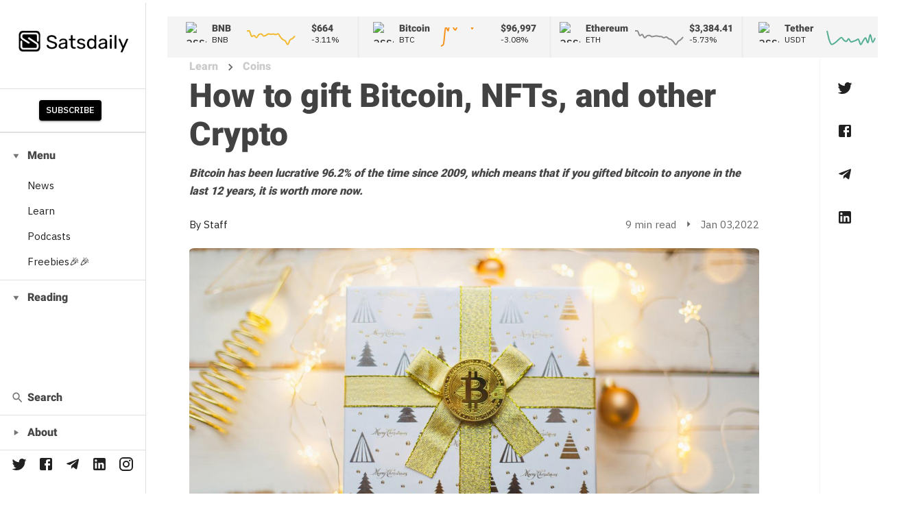

--- FILE ---
content_type: text/html
request_url: https://satsdaily.io/264/how-to-gift-bitcoin-nfts-and-other-crypto
body_size: 19813
content:
<!DOCTYPE html><html><head><meta charSet="utf-8"/><meta name="viewport" content="width=device-width"/><title>Satsdaily - How to gift Bitcoin, NFTs, and other Crypto</title><meta name="description" content="Your crypto daily news"/><meta property="og:site_name" content="Satsdaily"/><meta property="og:url" content="https://satsdaily.io/264/how-to-gift-bitcoin-nfts-and-other-crypto"/><meta property="og:type" content="article"/><meta property="og:title" content="How to gift Bitcoin, NFTs, and other Crypto"/><meta property="og:description" content="Bitcoin has been lucrative 96.2% of the time since 2009, which means that if you gifted bitcoin to anyone in the last 12 years, it is worth more now."/><meta property="og:image" content="https://api.satsdaily.io/wp-content/uploads/2022/01/iMac-1.jpg"/><meta property="og:locale" content="en_US"/><meta name="twitter:card" content="summary_large_image"/><meta name="twitter:description" content="Your crypto daily news"/><meta name="twitter:title" content="How to gift Bitcoin, NFTs, and other Crypto"/><meta name="twitter:image" content="https://api.satsdaily.io/wp-content/uploads/2022/01/iMac-1.jpg"/><link rel="preload" as="image" imagesrcset="/_next/image?url=https%3A%2F%2Fapi.satsdaily.io%2Fwp-content%2Fuploads%2F2022%2F01%2FiMac-1.jpg&amp;w=640&amp;q=75 640w, /_next/image?url=https%3A%2F%2Fapi.satsdaily.io%2Fwp-content%2Fuploads%2F2022%2F01%2FiMac-1.jpg&amp;w=750&amp;q=75 750w, /_next/image?url=https%3A%2F%2Fapi.satsdaily.io%2Fwp-content%2Fuploads%2F2022%2F01%2FiMac-1.jpg&amp;w=828&amp;q=75 828w, /_next/image?url=https%3A%2F%2Fapi.satsdaily.io%2Fwp-content%2Fuploads%2F2022%2F01%2FiMac-1.jpg&amp;w=1080&amp;q=75 1080w, /_next/image?url=https%3A%2F%2Fapi.satsdaily.io%2Fwp-content%2Fuploads%2F2022%2F01%2FiMac-1.jpg&amp;w=1200&amp;q=75 1200w, /_next/image?url=https%3A%2F%2Fapi.satsdaily.io%2Fwp-content%2Fuploads%2F2022%2F01%2FiMac-1.jpg&amp;w=1920&amp;q=75 1920w, /_next/image?url=https%3A%2F%2Fapi.satsdaily.io%2Fwp-content%2Fuploads%2F2022%2F01%2FiMac-1.jpg&amp;w=2048&amp;q=75 2048w, /_next/image?url=https%3A%2F%2Fapi.satsdaily.io%2Fwp-content%2Fuploads%2F2022%2F01%2FiMac-1.jpg&amp;w=3840&amp;q=75 3840w" imagesizes="100vw"/><meta name="next-head-count" content="16"/><link rel="preconnect" href="https://fonts.googleapis.com"/><link rel="preconnect" href="https://fonts.gstatic.com" crossorigin="anonymous"/><script async="" src="https://platform.twitter.com/widgets.js" charSet="utf-8"></script><meta name="coinzilla" content="8cee1935b712918dccd7aa71ec33c1a3"/><link rel="preconnect" href="https://fonts.gstatic.com" crossorigin /><link rel="preload" href="/_next/static/css/84b3777f8983fb82.css" as="style"/><link rel="stylesheet" href="/_next/static/css/84b3777f8983fb82.css" data-n-g=""/><noscript data-n-css=""></noscript><script defer="" nomodule="" src="/_next/static/chunks/polyfills-0d1b80a048d4787e.js"></script><script src="/_next/static/chunks/webpack-6ad874b65d7c6aad.js" defer=""></script><script src="/_next/static/chunks/framework-bb5c596eafb42b22.js" defer=""></script><script src="/_next/static/chunks/main-c12a8689eb43badc.js" defer=""></script><script src="/_next/static/chunks/pages/_app-a765836e7f5be087.js" defer=""></script><script src="/_next/static/chunks/29107295-1494f237b9e407ad.js" defer=""></script><script src="/_next/static/chunks/982-d18c89f4ba73d5ac.js" defer=""></script><script src="/_next/static/chunks/199-976e0833ac05043b.js" defer=""></script><script src="/_next/static/chunks/862-7046be24f33f82ea.js" defer=""></script><script src="/_next/static/chunks/779-00d578a6a4e4816f.js" defer=""></script><script src="/_next/static/chunks/pages/%5Bid%5D/%5Bslug%5D-f981cba15bdd0958.js" defer=""></script><script src="/_next/static/gLPHW_ZSeSkewr1b5mAtY/_buildManifest.js" defer=""></script><script src="/_next/static/gLPHW_ZSeSkewr1b5mAtY/_ssgManifest.js" defer=""></script><style data-href="https://fonts.googleapis.com/css2?family=IBM+Plex+Sans:wght@300;400;500;600;700&family=Roboto:wght@400;900&family=Playfair+Display:wght@700;800;900&display=swap">@font-face{font-family:'IBM Plex Sans';font-style:normal;font-weight:300;font-display:swap;src:url(https://fonts.gstatic.com/s/ibmplexsans/v19/zYX9KVElMYYaJe8bpLHnCwDKjXr8MIU.woff) format('woff')}@font-face{font-family:'IBM Plex Sans';font-style:normal;font-weight:400;font-display:swap;src:url(https://fonts.gstatic.com/s/ibmplexsans/v19/zYXgKVElMYYaJe8bpLHnCwDKtdU.woff) format('woff')}@font-face{font-family:'IBM Plex Sans';font-style:normal;font-weight:500;font-display:swap;src:url(https://fonts.gstatic.com/s/ibmplexsans/v19/zYX9KVElMYYaJe8bpLHnCwDKjSL9MIU.woff) format('woff')}@font-face{font-family:'IBM Plex Sans';font-style:normal;font-weight:600;font-display:swap;src:url(https://fonts.gstatic.com/s/ibmplexsans/v19/zYX9KVElMYYaJe8bpLHnCwDKjQ76MIU.woff) format('woff')}@font-face{font-family:'IBM Plex Sans';font-style:normal;font-weight:700;font-display:swap;src:url(https://fonts.gstatic.com/s/ibmplexsans/v19/zYX9KVElMYYaJe8bpLHnCwDKjWr7MIU.woff) format('woff')}@font-face{font-family:'Playfair Display';font-style:normal;font-weight:700;font-display:swap;src:url(https://fonts.gstatic.com/s/playfairdisplay/v36/nuFvD-vYSZviVYUb_rj3ij__anPXJzDwcbmjWBN2PKeiukDT.woff) format('woff')}@font-face{font-family:'Playfair Display';font-style:normal;font-weight:800;font-display:swap;src:url(https://fonts.gstatic.com/s/playfairdisplay/v36/nuFvD-vYSZviVYUb_rj3ij__anPXJzDwcbmjWBN2PKfFukDT.woff) format('woff')}@font-face{font-family:'Playfair Display';font-style:normal;font-weight:900;font-display:swap;src:url(https://fonts.gstatic.com/s/playfairdisplay/v36/nuFvD-vYSZviVYUb_rj3ij__anPXJzDwcbmjWBN2PKfsukDT.woff) format('woff')}@font-face{font-family:'Roboto';font-style:normal;font-weight:400;font-display:swap;src:url(https://fonts.gstatic.com/s/roboto/v30/KFOmCnqEu92Fr1Me5g.woff) format('woff')}@font-face{font-family:'Roboto';font-style:normal;font-weight:900;font-display:swap;src:url(https://fonts.gstatic.com/s/roboto/v30/KFOlCnqEu92Fr1MmYUtvAA.woff) format('woff')}@font-face{font-family:'IBM Plex Sans';font-style:normal;font-weight:300;font-display:swap;src:url(https://fonts.gstatic.com/s/ibmplexsans/v19/zYX9KVElMYYaJe8bpLHnCwDKjXr8AIxsdP3pBmtF8A.woff2) format('woff2');unicode-range:U+0460-052F,U+1C80-1C88,U+20B4,U+2DE0-2DFF,U+A640-A69F,U+FE2E-FE2F}@font-face{font-family:'IBM Plex Sans';font-style:normal;font-weight:300;font-display:swap;src:url(https://fonts.gstatic.com/s/ibmplexsans/v19/zYX9KVElMYYaJe8bpLHnCwDKjXr8AIVsdP3pBmtF8A.woff2) format('woff2');unicode-range:U+0301,U+0400-045F,U+0490-0491,U+04B0-04B1,U+2116}@font-face{font-family:'IBM Plex Sans';font-style:normal;font-weight:300;font-display:swap;src:url(https://fonts.gstatic.com/s/ibmplexsans/v19/zYX9KVElMYYaJe8bpLHnCwDKjXr8AIJsdP3pBmtF8A.woff2) format('woff2');unicode-range:U+0370-03FF}@font-face{font-family:'IBM Plex Sans';font-style:normal;font-weight:300;font-display:swap;src:url(https://fonts.gstatic.com/s/ibmplexsans/v19/zYX9KVElMYYaJe8bpLHnCwDKjXr8AI5sdP3pBmtF8A.woff2) format('woff2');unicode-range:U+0102-0103,U+0110-0111,U+0128-0129,U+0168-0169,U+01A0-01A1,U+01AF-01B0,U+0300-0301,U+0303-0304,U+0308-0309,U+0323,U+0329,U+1EA0-1EF9,U+20AB}@font-face{font-family:'IBM Plex Sans';font-style:normal;font-weight:300;font-display:swap;src:url(https://fonts.gstatic.com/s/ibmplexsans/v19/zYX9KVElMYYaJe8bpLHnCwDKjXr8AI9sdP3pBmtF8A.woff2) format('woff2');unicode-range:U+0100-02AF,U+0304,U+0308,U+0329,U+1E00-1E9F,U+1EF2-1EFF,U+2020,U+20A0-20AB,U+20AD-20CF,U+2113,U+2C60-2C7F,U+A720-A7FF}@font-face{font-family:'IBM Plex Sans';font-style:normal;font-weight:300;font-display:swap;src:url(https://fonts.gstatic.com/s/ibmplexsans/v19/zYX9KVElMYYaJe8bpLHnCwDKjXr8AIFsdP3pBms.woff2) format('woff2');unicode-range:U+0000-00FF,U+0131,U+0152-0153,U+02BB-02BC,U+02C6,U+02DA,U+02DC,U+0304,U+0308,U+0329,U+2000-206F,U+2074,U+20AC,U+2122,U+2191,U+2193,U+2212,U+2215,U+FEFF,U+FFFD}@font-face{font-family:'IBM Plex Sans';font-style:normal;font-weight:400;font-display:swap;src:url(https://fonts.gstatic.com/s/ibmplexsans/v19/zYXgKVElMYYaJe8bpLHnCwDKhdzeFaxOedfTDw.woff2) format('woff2');unicode-range:U+0460-052F,U+1C80-1C88,U+20B4,U+2DE0-2DFF,U+A640-A69F,U+FE2E-FE2F}@font-face{font-family:'IBM Plex Sans';font-style:normal;font-weight:400;font-display:swap;src:url(https://fonts.gstatic.com/s/ibmplexsans/v19/zYXgKVElMYYaJe8bpLHnCwDKhdXeFaxOedfTDw.woff2) format('woff2');unicode-range:U+0301,U+0400-045F,U+0490-0491,U+04B0-04B1,U+2116}@font-face{font-family:'IBM Plex Sans';font-style:normal;font-weight:400;font-display:swap;src:url(https://fonts.gstatic.com/s/ibmplexsans/v19/zYXgKVElMYYaJe8bpLHnCwDKhdLeFaxOedfTDw.woff2) format('woff2');unicode-range:U+0370-03FF}@font-face{font-family:'IBM Plex Sans';font-style:normal;font-weight:400;font-display:swap;src:url(https://fonts.gstatic.com/s/ibmplexsans/v19/zYXgKVElMYYaJe8bpLHnCwDKhd7eFaxOedfTDw.woff2) format('woff2');unicode-range:U+0102-0103,U+0110-0111,U+0128-0129,U+0168-0169,U+01A0-01A1,U+01AF-01B0,U+0300-0301,U+0303-0304,U+0308-0309,U+0323,U+0329,U+1EA0-1EF9,U+20AB}@font-face{font-family:'IBM Plex Sans';font-style:normal;font-weight:400;font-display:swap;src:url(https://fonts.gstatic.com/s/ibmplexsans/v19/zYXgKVElMYYaJe8bpLHnCwDKhd_eFaxOedfTDw.woff2) format('woff2');unicode-range:U+0100-02AF,U+0304,U+0308,U+0329,U+1E00-1E9F,U+1EF2-1EFF,U+2020,U+20A0-20AB,U+20AD-20CF,U+2113,U+2C60-2C7F,U+A720-A7FF}@font-face{font-family:'IBM Plex Sans';font-style:normal;font-weight:400;font-display:swap;src:url(https://fonts.gstatic.com/s/ibmplexsans/v19/zYXgKVElMYYaJe8bpLHnCwDKhdHeFaxOedc.woff2) format('woff2');unicode-range:U+0000-00FF,U+0131,U+0152-0153,U+02BB-02BC,U+02C6,U+02DA,U+02DC,U+0304,U+0308,U+0329,U+2000-206F,U+2074,U+20AC,U+2122,U+2191,U+2193,U+2212,U+2215,U+FEFF,U+FFFD}@font-face{font-family:'IBM Plex Sans';font-style:normal;font-weight:500;font-display:swap;src:url(https://fonts.gstatic.com/s/ibmplexsans/v19/zYX9KVElMYYaJe8bpLHnCwDKjSL9AIxsdP3pBmtF8A.woff2) format('woff2');unicode-range:U+0460-052F,U+1C80-1C88,U+20B4,U+2DE0-2DFF,U+A640-A69F,U+FE2E-FE2F}@font-face{font-family:'IBM Plex Sans';font-style:normal;font-weight:500;font-display:swap;src:url(https://fonts.gstatic.com/s/ibmplexsans/v19/zYX9KVElMYYaJe8bpLHnCwDKjSL9AIVsdP3pBmtF8A.woff2) format('woff2');unicode-range:U+0301,U+0400-045F,U+0490-0491,U+04B0-04B1,U+2116}@font-face{font-family:'IBM Plex Sans';font-style:normal;font-weight:500;font-display:swap;src:url(https://fonts.gstatic.com/s/ibmplexsans/v19/zYX9KVElMYYaJe8bpLHnCwDKjSL9AIJsdP3pBmtF8A.woff2) format('woff2');unicode-range:U+0370-03FF}@font-face{font-family:'IBM Plex Sans';font-style:normal;font-weight:500;font-display:swap;src:url(https://fonts.gstatic.com/s/ibmplexsans/v19/zYX9KVElMYYaJe8bpLHnCwDKjSL9AI5sdP3pBmtF8A.woff2) format('woff2');unicode-range:U+0102-0103,U+0110-0111,U+0128-0129,U+0168-0169,U+01A0-01A1,U+01AF-01B0,U+0300-0301,U+0303-0304,U+0308-0309,U+0323,U+0329,U+1EA0-1EF9,U+20AB}@font-face{font-family:'IBM Plex Sans';font-style:normal;font-weight:500;font-display:swap;src:url(https://fonts.gstatic.com/s/ibmplexsans/v19/zYX9KVElMYYaJe8bpLHnCwDKjSL9AI9sdP3pBmtF8A.woff2) format('woff2');unicode-range:U+0100-02AF,U+0304,U+0308,U+0329,U+1E00-1E9F,U+1EF2-1EFF,U+2020,U+20A0-20AB,U+20AD-20CF,U+2113,U+2C60-2C7F,U+A720-A7FF}@font-face{font-family:'IBM Plex Sans';font-style:normal;font-weight:500;font-display:swap;src:url(https://fonts.gstatic.com/s/ibmplexsans/v19/zYX9KVElMYYaJe8bpLHnCwDKjSL9AIFsdP3pBms.woff2) format('woff2');unicode-range:U+0000-00FF,U+0131,U+0152-0153,U+02BB-02BC,U+02C6,U+02DA,U+02DC,U+0304,U+0308,U+0329,U+2000-206F,U+2074,U+20AC,U+2122,U+2191,U+2193,U+2212,U+2215,U+FEFF,U+FFFD}@font-face{font-family:'IBM Plex Sans';font-style:normal;font-weight:600;font-display:swap;src:url(https://fonts.gstatic.com/s/ibmplexsans/v19/zYX9KVElMYYaJe8bpLHnCwDKjQ76AIxsdP3pBmtF8A.woff2) format('woff2');unicode-range:U+0460-052F,U+1C80-1C88,U+20B4,U+2DE0-2DFF,U+A640-A69F,U+FE2E-FE2F}@font-face{font-family:'IBM Plex Sans';font-style:normal;font-weight:600;font-display:swap;src:url(https://fonts.gstatic.com/s/ibmplexsans/v19/zYX9KVElMYYaJe8bpLHnCwDKjQ76AIVsdP3pBmtF8A.woff2) format('woff2');unicode-range:U+0301,U+0400-045F,U+0490-0491,U+04B0-04B1,U+2116}@font-face{font-family:'IBM Plex Sans';font-style:normal;font-weight:600;font-display:swap;src:url(https://fonts.gstatic.com/s/ibmplexsans/v19/zYX9KVElMYYaJe8bpLHnCwDKjQ76AIJsdP3pBmtF8A.woff2) format('woff2');unicode-range:U+0370-03FF}@font-face{font-family:'IBM Plex Sans';font-style:normal;font-weight:600;font-display:swap;src:url(https://fonts.gstatic.com/s/ibmplexsans/v19/zYX9KVElMYYaJe8bpLHnCwDKjQ76AI5sdP3pBmtF8A.woff2) format('woff2');unicode-range:U+0102-0103,U+0110-0111,U+0128-0129,U+0168-0169,U+01A0-01A1,U+01AF-01B0,U+0300-0301,U+0303-0304,U+0308-0309,U+0323,U+0329,U+1EA0-1EF9,U+20AB}@font-face{font-family:'IBM Plex Sans';font-style:normal;font-weight:600;font-display:swap;src:url(https://fonts.gstatic.com/s/ibmplexsans/v19/zYX9KVElMYYaJe8bpLHnCwDKjQ76AI9sdP3pBmtF8A.woff2) format('woff2');unicode-range:U+0100-02AF,U+0304,U+0308,U+0329,U+1E00-1E9F,U+1EF2-1EFF,U+2020,U+20A0-20AB,U+20AD-20CF,U+2113,U+2C60-2C7F,U+A720-A7FF}@font-face{font-family:'IBM Plex Sans';font-style:normal;font-weight:600;font-display:swap;src:url(https://fonts.gstatic.com/s/ibmplexsans/v19/zYX9KVElMYYaJe8bpLHnCwDKjQ76AIFsdP3pBms.woff2) format('woff2');unicode-range:U+0000-00FF,U+0131,U+0152-0153,U+02BB-02BC,U+02C6,U+02DA,U+02DC,U+0304,U+0308,U+0329,U+2000-206F,U+2074,U+20AC,U+2122,U+2191,U+2193,U+2212,U+2215,U+FEFF,U+FFFD}@font-face{font-family:'IBM Plex Sans';font-style:normal;font-weight:700;font-display:swap;src:url(https://fonts.gstatic.com/s/ibmplexsans/v19/zYX9KVElMYYaJe8bpLHnCwDKjWr7AIxsdP3pBmtF8A.woff2) format('woff2');unicode-range:U+0460-052F,U+1C80-1C88,U+20B4,U+2DE0-2DFF,U+A640-A69F,U+FE2E-FE2F}@font-face{font-family:'IBM Plex Sans';font-style:normal;font-weight:700;font-display:swap;src:url(https://fonts.gstatic.com/s/ibmplexsans/v19/zYX9KVElMYYaJe8bpLHnCwDKjWr7AIVsdP3pBmtF8A.woff2) format('woff2');unicode-range:U+0301,U+0400-045F,U+0490-0491,U+04B0-04B1,U+2116}@font-face{font-family:'IBM Plex Sans';font-style:normal;font-weight:700;font-display:swap;src:url(https://fonts.gstatic.com/s/ibmplexsans/v19/zYX9KVElMYYaJe8bpLHnCwDKjWr7AIJsdP3pBmtF8A.woff2) format('woff2');unicode-range:U+0370-03FF}@font-face{font-family:'IBM Plex Sans';font-style:normal;font-weight:700;font-display:swap;src:url(https://fonts.gstatic.com/s/ibmplexsans/v19/zYX9KVElMYYaJe8bpLHnCwDKjWr7AI5sdP3pBmtF8A.woff2) format('woff2');unicode-range:U+0102-0103,U+0110-0111,U+0128-0129,U+0168-0169,U+01A0-01A1,U+01AF-01B0,U+0300-0301,U+0303-0304,U+0308-0309,U+0323,U+0329,U+1EA0-1EF9,U+20AB}@font-face{font-family:'IBM Plex Sans';font-style:normal;font-weight:700;font-display:swap;src:url(https://fonts.gstatic.com/s/ibmplexsans/v19/zYX9KVElMYYaJe8bpLHnCwDKjWr7AI9sdP3pBmtF8A.woff2) format('woff2');unicode-range:U+0100-02AF,U+0304,U+0308,U+0329,U+1E00-1E9F,U+1EF2-1EFF,U+2020,U+20A0-20AB,U+20AD-20CF,U+2113,U+2C60-2C7F,U+A720-A7FF}@font-face{font-family:'IBM Plex Sans';font-style:normal;font-weight:700;font-display:swap;src:url(https://fonts.gstatic.com/s/ibmplexsans/v19/zYX9KVElMYYaJe8bpLHnCwDKjWr7AIFsdP3pBms.woff2) format('woff2');unicode-range:U+0000-00FF,U+0131,U+0152-0153,U+02BB-02BC,U+02C6,U+02DA,U+02DC,U+0304,U+0308,U+0329,U+2000-206F,U+2074,U+20AC,U+2122,U+2191,U+2193,U+2212,U+2215,U+FEFF,U+FFFD}@font-face{font-family:'Playfair Display';font-style:normal;font-weight:700;font-display:swap;src:url(https://fonts.gstatic.com/s/playfairdisplay/v36/nuFiD-vYSZviVYUb_rj3ij__anPXDTjYgEM86xRbPQ.woff2) format('woff2');unicode-range:U+0301,U+0400-045F,U+0490-0491,U+04B0-04B1,U+2116}@font-face{font-family:'Playfair Display';font-style:normal;font-weight:700;font-display:swap;src:url(https://fonts.gstatic.com/s/playfairdisplay/v36/nuFiD-vYSZviVYUb_rj3ij__anPXDTPYgEM86xRbPQ.woff2) format('woff2');unicode-range:U+0102-0103,U+0110-0111,U+0128-0129,U+0168-0169,U+01A0-01A1,U+01AF-01B0,U+0300-0301,U+0303-0304,U+0308-0309,U+0323,U+0329,U+1EA0-1EF9,U+20AB}@font-face{font-family:'Playfair Display';font-style:normal;font-weight:700;font-display:swap;src:url(https://fonts.gstatic.com/s/playfairdisplay/v36/nuFiD-vYSZviVYUb_rj3ij__anPXDTLYgEM86xRbPQ.woff2) format('woff2');unicode-range:U+0100-02AF,U+0304,U+0308,U+0329,U+1E00-1E9F,U+1EF2-1EFF,U+2020,U+20A0-20AB,U+20AD-20CF,U+2113,U+2C60-2C7F,U+A720-A7FF}@font-face{font-family:'Playfair Display';font-style:normal;font-weight:700;font-display:swap;src:url(https://fonts.gstatic.com/s/playfairdisplay/v36/nuFiD-vYSZviVYUb_rj3ij__anPXDTzYgEM86xQ.woff2) format('woff2');unicode-range:U+0000-00FF,U+0131,U+0152-0153,U+02BB-02BC,U+02C6,U+02DA,U+02DC,U+0304,U+0308,U+0329,U+2000-206F,U+2074,U+20AC,U+2122,U+2191,U+2193,U+2212,U+2215,U+FEFF,U+FFFD}@font-face{font-family:'Playfair Display';font-style:normal;font-weight:800;font-display:swap;src:url(https://fonts.gstatic.com/s/playfairdisplay/v36/nuFiD-vYSZviVYUb_rj3ij__anPXDTjYgEM86xRbPQ.woff2) format('woff2');unicode-range:U+0301,U+0400-045F,U+0490-0491,U+04B0-04B1,U+2116}@font-face{font-family:'Playfair Display';font-style:normal;font-weight:800;font-display:swap;src:url(https://fonts.gstatic.com/s/playfairdisplay/v36/nuFiD-vYSZviVYUb_rj3ij__anPXDTPYgEM86xRbPQ.woff2) format('woff2');unicode-range:U+0102-0103,U+0110-0111,U+0128-0129,U+0168-0169,U+01A0-01A1,U+01AF-01B0,U+0300-0301,U+0303-0304,U+0308-0309,U+0323,U+0329,U+1EA0-1EF9,U+20AB}@font-face{font-family:'Playfair Display';font-style:normal;font-weight:800;font-display:swap;src:url(https://fonts.gstatic.com/s/playfairdisplay/v36/nuFiD-vYSZviVYUb_rj3ij__anPXDTLYgEM86xRbPQ.woff2) format('woff2');unicode-range:U+0100-02AF,U+0304,U+0308,U+0329,U+1E00-1E9F,U+1EF2-1EFF,U+2020,U+20A0-20AB,U+20AD-20CF,U+2113,U+2C60-2C7F,U+A720-A7FF}@font-face{font-family:'Playfair Display';font-style:normal;font-weight:800;font-display:swap;src:url(https://fonts.gstatic.com/s/playfairdisplay/v36/nuFiD-vYSZviVYUb_rj3ij__anPXDTzYgEM86xQ.woff2) format('woff2');unicode-range:U+0000-00FF,U+0131,U+0152-0153,U+02BB-02BC,U+02C6,U+02DA,U+02DC,U+0304,U+0308,U+0329,U+2000-206F,U+2074,U+20AC,U+2122,U+2191,U+2193,U+2212,U+2215,U+FEFF,U+FFFD}@font-face{font-family:'Playfair Display';font-style:normal;font-weight:900;font-display:swap;src:url(https://fonts.gstatic.com/s/playfairdisplay/v36/nuFiD-vYSZviVYUb_rj3ij__anPXDTjYgEM86xRbPQ.woff2) format('woff2');unicode-range:U+0301,U+0400-045F,U+0490-0491,U+04B0-04B1,U+2116}@font-face{font-family:'Playfair Display';font-style:normal;font-weight:900;font-display:swap;src:url(https://fonts.gstatic.com/s/playfairdisplay/v36/nuFiD-vYSZviVYUb_rj3ij__anPXDTPYgEM86xRbPQ.woff2) format('woff2');unicode-range:U+0102-0103,U+0110-0111,U+0128-0129,U+0168-0169,U+01A0-01A1,U+01AF-01B0,U+0300-0301,U+0303-0304,U+0308-0309,U+0323,U+0329,U+1EA0-1EF9,U+20AB}@font-face{font-family:'Playfair Display';font-style:normal;font-weight:900;font-display:swap;src:url(https://fonts.gstatic.com/s/playfairdisplay/v36/nuFiD-vYSZviVYUb_rj3ij__anPXDTLYgEM86xRbPQ.woff2) format('woff2');unicode-range:U+0100-02AF,U+0304,U+0308,U+0329,U+1E00-1E9F,U+1EF2-1EFF,U+2020,U+20A0-20AB,U+20AD-20CF,U+2113,U+2C60-2C7F,U+A720-A7FF}@font-face{font-family:'Playfair Display';font-style:normal;font-weight:900;font-display:swap;src:url(https://fonts.gstatic.com/s/playfairdisplay/v36/nuFiD-vYSZviVYUb_rj3ij__anPXDTzYgEM86xQ.woff2) format('woff2');unicode-range:U+0000-00FF,U+0131,U+0152-0153,U+02BB-02BC,U+02C6,U+02DA,U+02DC,U+0304,U+0308,U+0329,U+2000-206F,U+2074,U+20AC,U+2122,U+2191,U+2193,U+2212,U+2215,U+FEFF,U+FFFD}@font-face{font-family:'Roboto';font-style:normal;font-weight:400;font-display:swap;src:url(https://fonts.gstatic.com/s/roboto/v30/KFOmCnqEu92Fr1Mu72xKKTU1Kvnz.woff2) format('woff2');unicode-range:U+0460-052F,U+1C80-1C88,U+20B4,U+2DE0-2DFF,U+A640-A69F,U+FE2E-FE2F}@font-face{font-family:'Roboto';font-style:normal;font-weight:400;font-display:swap;src:url(https://fonts.gstatic.com/s/roboto/v30/KFOmCnqEu92Fr1Mu5mxKKTU1Kvnz.woff2) format('woff2');unicode-range:U+0301,U+0400-045F,U+0490-0491,U+04B0-04B1,U+2116}@font-face{font-family:'Roboto';font-style:normal;font-weight:400;font-display:swap;src:url(https://fonts.gstatic.com/s/roboto/v30/KFOmCnqEu92Fr1Mu7mxKKTU1Kvnz.woff2) format('woff2');unicode-range:U+1F00-1FFF}@font-face{font-family:'Roboto';font-style:normal;font-weight:400;font-display:swap;src:url(https://fonts.gstatic.com/s/roboto/v30/KFOmCnqEu92Fr1Mu4WxKKTU1Kvnz.woff2) format('woff2');unicode-range:U+0370-03FF}@font-face{font-family:'Roboto';font-style:normal;font-weight:400;font-display:swap;src:url(https://fonts.gstatic.com/s/roboto/v30/KFOmCnqEu92Fr1Mu7WxKKTU1Kvnz.woff2) format('woff2');unicode-range:U+0102-0103,U+0110-0111,U+0128-0129,U+0168-0169,U+01A0-01A1,U+01AF-01B0,U+0300-0301,U+0303-0304,U+0308-0309,U+0323,U+0329,U+1EA0-1EF9,U+20AB}@font-face{font-family:'Roboto';font-style:normal;font-weight:400;font-display:swap;src:url(https://fonts.gstatic.com/s/roboto/v30/KFOmCnqEu92Fr1Mu7GxKKTU1Kvnz.woff2) format('woff2');unicode-range:U+0100-02AF,U+0304,U+0308,U+0329,U+1E00-1E9F,U+1EF2-1EFF,U+2020,U+20A0-20AB,U+20AD-20CF,U+2113,U+2C60-2C7F,U+A720-A7FF}@font-face{font-family:'Roboto';font-style:normal;font-weight:400;font-display:swap;src:url(https://fonts.gstatic.com/s/roboto/v30/KFOmCnqEu92Fr1Mu4mxKKTU1Kg.woff2) format('woff2');unicode-range:U+0000-00FF,U+0131,U+0152-0153,U+02BB-02BC,U+02C6,U+02DA,U+02DC,U+0304,U+0308,U+0329,U+2000-206F,U+2074,U+20AC,U+2122,U+2191,U+2193,U+2212,U+2215,U+FEFF,U+FFFD}@font-face{font-family:'Roboto';font-style:normal;font-weight:900;font-display:swap;src:url(https://fonts.gstatic.com/s/roboto/v30/KFOlCnqEu92Fr1MmYUtfCRc4AMP6lbBP.woff2) format('woff2');unicode-range:U+0460-052F,U+1C80-1C88,U+20B4,U+2DE0-2DFF,U+A640-A69F,U+FE2E-FE2F}@font-face{font-family:'Roboto';font-style:normal;font-weight:900;font-display:swap;src:url(https://fonts.gstatic.com/s/roboto/v30/KFOlCnqEu92Fr1MmYUtfABc4AMP6lbBP.woff2) format('woff2');unicode-range:U+0301,U+0400-045F,U+0490-0491,U+04B0-04B1,U+2116}@font-face{font-family:'Roboto';font-style:normal;font-weight:900;font-display:swap;src:url(https://fonts.gstatic.com/s/roboto/v30/KFOlCnqEu92Fr1MmYUtfCBc4AMP6lbBP.woff2) format('woff2');unicode-range:U+1F00-1FFF}@font-face{font-family:'Roboto';font-style:normal;font-weight:900;font-display:swap;src:url(https://fonts.gstatic.com/s/roboto/v30/KFOlCnqEu92Fr1MmYUtfBxc4AMP6lbBP.woff2) format('woff2');unicode-range:U+0370-03FF}@font-face{font-family:'Roboto';font-style:normal;font-weight:900;font-display:swap;src:url(https://fonts.gstatic.com/s/roboto/v30/KFOlCnqEu92Fr1MmYUtfCxc4AMP6lbBP.woff2) format('woff2');unicode-range:U+0102-0103,U+0110-0111,U+0128-0129,U+0168-0169,U+01A0-01A1,U+01AF-01B0,U+0300-0301,U+0303-0304,U+0308-0309,U+0323,U+0329,U+1EA0-1EF9,U+20AB}@font-face{font-family:'Roboto';font-style:normal;font-weight:900;font-display:swap;src:url(https://fonts.gstatic.com/s/roboto/v30/KFOlCnqEu92Fr1MmYUtfChc4AMP6lbBP.woff2) format('woff2');unicode-range:U+0100-02AF,U+0304,U+0308,U+0329,U+1E00-1E9F,U+1EF2-1EFF,U+2020,U+20A0-20AB,U+20AD-20CF,U+2113,U+2C60-2C7F,U+A720-A7FF}@font-face{font-family:'Roboto';font-style:normal;font-weight:900;font-display:swap;src:url(https://fonts.gstatic.com/s/roboto/v30/KFOlCnqEu92Fr1MmYUtfBBc4AMP6lQ.woff2) format('woff2');unicode-range:U+0000-00FF,U+0131,U+0152-0153,U+02BB-02BC,U+02C6,U+02DA,U+02DC,U+0304,U+0308,U+0329,U+2000-206F,U+2074,U+20AC,U+2122,U+2191,U+2193,U+2212,U+2215,U+FEFF,U+FFFD}</style></head><body><div id="__next" data-reactroot=""><style data-emotion="css-global 1s6zauz">html{-webkit-font-smoothing:antialiased;-moz-osx-font-smoothing:grayscale;box-sizing:border-box;-webkit-text-size-adjust:100%;}*,*::before,*::after{box-sizing:inherit;}strong,b{font-weight:700;}body{margin:0;color:rgba(0, 0, 0, 0.87);font-size:18px;font-family:'IBM Plex Sans',sans-serif,-apple-system,BlinkMacSystemFont,"Segoe UI",Roboto,"Helvetica Neue",Arial,sans-serif,"Apple Color Emoji","Segoe UI Emoji","Segoe UI Symbol";font-weight:400;line-height:1.5;background-color:#fff;}@media print{body{background-color:#fff;}}body::backdrop{background-color:#fff;}</style><div><div><div class="MuiBox-root css-0"><div class="MuiBox-root css-0"><style data-emotion="css octbs9">.css-octbs9{display:-webkit-box;display:-webkit-flex;display:-ms-flexbox;display:flex;-webkit-flex-direction:column;-ms-flex-direction:column;flex-direction:column;width:100%;box-sizing:border-box;-webkit-flex-shrink:0;-ms-flex-negative:0;flex-shrink:0;position:fixed;z-index:1100;top:0;left:auto;right:0;color:inherit;}@media print{.css-octbs9{position:absolute;}}@media (min-width:600px){.css-octbs9{display:block;}}@media (min-width:900px){.css-octbs9{display:none;}}</style><style data-emotion="css 1ac4998">.css-1ac4998{background-color:#fff;color:rgba(0, 0, 0, 0.87);-webkit-transition:box-shadow 300ms cubic-bezier(0.4, 0, 0.2, 1) 0ms;transition:box-shadow 300ms cubic-bezier(0.4, 0, 0.2, 1) 0ms;box-shadow:none;display:-webkit-box;display:-webkit-flex;display:-ms-flexbox;display:flex;-webkit-flex-direction:column;-ms-flex-direction:column;flex-direction:column;width:100%;box-sizing:border-box;-webkit-flex-shrink:0;-ms-flex-negative:0;flex-shrink:0;position:fixed;z-index:1100;top:0;left:auto;right:0;color:inherit;}@media print{.css-1ac4998{position:absolute;}}@media (min-width:600px){.css-1ac4998{display:block;}}@media (min-width:900px){.css-1ac4998{display:none;}}</style><header class="MuiPaper-root MuiPaper-elevation MuiPaper-elevation0 MuiAppBar-root MuiAppBar-colorInherit MuiAppBar-positionFixed mui-fixed css-1ac4998"><style data-emotion="css 1v4l5cr">.css-1v4l5cr{position:relative;display:-webkit-box;display:-webkit-flex;display:-ms-flexbox;display:flex;-webkit-align-items:center;-webkit-box-align:center;-ms-flex-align:center;align-items:center;min-height:56px;padding-left:16px;}@media (min-width:0px) and (orientation: landscape){.css-1v4l5cr{min-height:48px;}}@media (min-width:600px){.css-1v4l5cr{min-height:64px;}}</style><div class="MuiToolbar-root MuiToolbar-regular css-1v4l5cr"><style data-emotion="css evhft1">.css-evhft1{text-align:center;-webkit-flex:0 0 auto;-ms-flex:0 0 auto;flex:0 0 auto;font-size:1.5rem;padding:8px;border-radius:50%;overflow:visible;color:rgba(0, 0, 0, 0.54);-webkit-transition:background-color 150ms cubic-bezier(0.4, 0, 0.2, 1) 0ms;transition:background-color 150ms cubic-bezier(0.4, 0, 0.2, 1) 0ms;color:#000000;}.css-evhft1:hover{background-color:rgba(0, 0, 0, 0.04);}@media (hover: none){.css-evhft1:hover{background-color:transparent;}}.css-evhft1:hover{background-color:rgba(0, 0, 0, 0.04);}@media (hover: none){.css-evhft1:hover{background-color:transparent;}}.css-evhft1.Mui-disabled{background-color:transparent;color:rgba(0, 0, 0, 0.26);}</style><style data-emotion="css 1uw3cm2">.css-1uw3cm2{display:-webkit-inline-box;display:-webkit-inline-flex;display:-ms-inline-flexbox;display:inline-flex;-webkit-align-items:center;-webkit-box-align:center;-ms-flex-align:center;align-items:center;-webkit-box-pack:center;-ms-flex-pack:center;-webkit-justify-content:center;justify-content:center;position:relative;box-sizing:border-box;-webkit-tap-highlight-color:transparent;background-color:transparent;outline:0;border:0;margin:0;border-radius:0;padding:0;cursor:pointer;-webkit-user-select:none;-moz-user-select:none;-ms-user-select:none;user-select:none;vertical-align:middle;-moz-appearance:none;-webkit-appearance:none;-webkit-text-decoration:none;text-decoration:none;color:inherit;text-align:center;-webkit-flex:0 0 auto;-ms-flex:0 0 auto;flex:0 0 auto;font-size:1.5rem;padding:8px;border-radius:50%;overflow:visible;color:rgba(0, 0, 0, 0.54);-webkit-transition:background-color 150ms cubic-bezier(0.4, 0, 0.2, 1) 0ms;transition:background-color 150ms cubic-bezier(0.4, 0, 0.2, 1) 0ms;color:#000000;}.css-1uw3cm2::-moz-focus-inner{border-style:none;}.css-1uw3cm2.Mui-disabled{pointer-events:none;cursor:default;}@media print{.css-1uw3cm2{-webkit-print-color-adjust:exact;color-adjust:exact;}}.css-1uw3cm2:hover{background-color:rgba(0, 0, 0, 0.04);}@media (hover: none){.css-1uw3cm2:hover{background-color:transparent;}}.css-1uw3cm2:hover{background-color:rgba(0, 0, 0, 0.04);}@media (hover: none){.css-1uw3cm2:hover{background-color:transparent;}}.css-1uw3cm2.Mui-disabled{background-color:transparent;color:rgba(0, 0, 0, 0.26);}</style><button class="MuiButtonBase-root MuiIconButton-root MuiIconButton-colorPrimary MuiIconButton-sizeMedium css-1uw3cm2" tabindex="0" type="button"><style data-emotion="css vubbuv">.css-vubbuv{-webkit-user-select:none;-moz-user-select:none;-ms-user-select:none;user-select:none;width:1em;height:1em;display:inline-block;fill:currentColor;-webkit-flex-shrink:0;-ms-flex-negative:0;flex-shrink:0;-webkit-transition:fill 200ms cubic-bezier(0.4, 0, 0.2, 1) 0ms;transition:fill 200ms cubic-bezier(0.4, 0, 0.2, 1) 0ms;font-size:1.5rem;}</style><svg class="MuiSvgIcon-root MuiSvgIcon-fontSizeMedium css-vubbuv" focusable="false" viewBox="0 0 24 24" aria-hidden="true" data-testid="MenuIcon"><path d="M3 18h18v-2H3v2zm0-5h18v-2H3v2zm0-7v2h18V6H3z"></path></svg></button><style data-emotion="css 19ycafc">.css-19ycafc{display:-webkit-box;display:-webkit-flex;display:-ms-flexbox;display:flex;-webkit-box-flex:1;-webkit-flex-grow:1;-ms-flex-positive:1;flex-grow:1;-webkit-box-pack:center;-ms-flex-pack:center;-webkit-justify-content:center;justify-content:center;margin-left:-32px;}</style><div class="MuiBox-root css-19ycafc"><a href="/"><span style="box-sizing:border-box;display:inline-block;overflow:hidden;width:initial;height:initial;background:none;opacity:1;border:0;margin:0;padding:0;position:relative;max-width:100%"><span style="box-sizing:border-box;display:block;width:initial;height:initial;background:none;opacity:1;border:0;margin:0;padding:0;max-width:100%"><img style="display:block;max-width:100%;width:initial;height:initial;background:none;opacity:1;border:0;margin:0;padding:0" alt="" aria-hidden="true" src="data:image/svg+xml,%3csvg%20xmlns=%27http://www.w3.org/2000/svg%27%20version=%271.1%27%20width=%2730%27%20height=%2730%27/%3e"/></span><img alt="logo" src="[data-uri]" decoding="async" data-nimg="intrinsic" style="position:absolute;top:0;left:0;bottom:0;right:0;box-sizing:border-box;padding:0;border:none;margin:auto;display:block;width:0;height:0;min-width:100%;max-width:100%;min-height:100%;max-height:100%;object-fit:scale-down"/><noscript><img alt="logo" srcSet="/_next/image?url=%2Flogo-black.png&amp;w=32&amp;q=75 1x, /_next/image?url=%2Flogo-black.png&amp;w=64&amp;q=75 2x" src="/_next/image?url=%2Flogo-black.png&amp;w=64&amp;q=75" decoding="async" data-nimg="intrinsic" style="position:absolute;top:0;left:0;bottom:0;right:0;box-sizing:border-box;padding:0;border:none;margin:auto;display:block;width:0;height:0;min-width:100%;max-width:100%;min-height:100%;max-height:100%;object-fit:scale-down" loading="lazy"/></noscript></span></a></div></div></header><style data-emotion="css co2nuf">.css-co2nuf{min-height:56px;}@media (min-width:0px) and (orientation: landscape){.css-co2nuf{min-height:48px;}}@media (min-width:600px){.css-co2nuf{min-height:64px;}}</style><div class="css-co2nuf"></div></div><style data-emotion="css k008qs">.css-k008qs{display:-webkit-box;display:-webkit-flex;display:-ms-flexbox;display:flex;}</style><div class="MuiBox-root css-k008qs"><nav class="MuiBox-root css-0"><style data-emotion="css 7wws4r">.css-7wws4r{z-index:1200;width:220px;}@media (min-width:600px){.css-7wws4r{display:block;}}@media (min-width:900px){.css-7wws4r{display:none;}}</style><style data-emotion="css 1xgfpms">.css-1xgfpms{-webkit-flex:0 0 auto;-ms-flex:0 0 auto;flex:0 0 auto;width:220px;}@media (min-width:0px){.css-1xgfpms{display:none;}}@media (min-width:600px){.css-1xgfpms{display:none;}}@media (min-width:900px){.css-1xgfpms{display:block;}}</style><div class="MuiDrawer-root MuiDrawer-docked css-1xgfpms"><style data-emotion="css 1w1nmfz">.css-1w1nmfz{overflow-y:auto;display:-webkit-box;display:-webkit-flex;display:-ms-flexbox;display:flex;-webkit-flex-direction:column;-ms-flex-direction:column;flex-direction:column;height:100%;-webkit-flex:1 0 auto;-ms-flex:1 0 auto;flex:1 0 auto;z-index:1200;-webkit-overflow-scrolling:touch;position:fixed;top:0;outline:0;left:0;border-right:1px solid rgba(0, 0, 0, 0.12);}</style><style data-emotion="css 1l8j5k8">.css-1l8j5k8{background-color:#fff;color:rgba(0, 0, 0, 0.87);-webkit-transition:box-shadow 300ms cubic-bezier(0.4, 0, 0.2, 1) 0ms;transition:box-shadow 300ms cubic-bezier(0.4, 0, 0.2, 1) 0ms;box-shadow:none;overflow-y:auto;display:-webkit-box;display:-webkit-flex;display:-ms-flexbox;display:flex;-webkit-flex-direction:column;-ms-flex-direction:column;flex-direction:column;height:100%;-webkit-flex:1 0 auto;-ms-flex:1 0 auto;flex:1 0 auto;z-index:1200;-webkit-overflow-scrolling:touch;position:fixed;top:0;outline:0;left:0;border-right:1px solid rgba(0, 0, 0, 0.12);}</style><div class="MuiPaper-root MuiPaper-elevation MuiPaper-elevation0 MuiDrawer-paper MuiDrawer-paperAnchorLeft MuiDrawer-paperAnchorDockedLeft css-1l8j5k8"><style data-emotion="css wqpk6s">.css-wqpk6s{min-height:100%;display:-webkit-box;display:-webkit-flex;display:-ms-flexbox;display:flex;-webkit-flex-direction:column;-ms-flex-direction:column;flex-direction:column;-webkit-box-pack:justify;-webkit-justify-content:space-between;justify-content:space-between;}</style><div class="MuiBox-root css-wqpk6s"><div><a href="/"><style data-emotion="css 1c5ij41">.css-1c5ij41{margin:16px;}</style><div class="MuiBox-root css-1c5ij41"><span style="box-sizing:border-box;display:inline-block;overflow:hidden;width:initial;height:initial;background:none;opacity:1;border:0;margin:0;padding:0;position:relative;max-width:100%"><span style="box-sizing:border-box;display:block;width:initial;height:initial;background:none;opacity:1;border:0;margin:0;padding:0;max-width:100%"><img style="display:block;max-width:100%;width:initial;height:initial;background:none;opacity:1;border:0;margin:0;padding:0" alt="" aria-hidden="true" src="data:image/svg+xml,%3csvg%20xmlns=%27http://www.w3.org/2000/svg%27%20version=%271.1%27%20width=%27180%27%20height=%2790%27/%3e"/></span><img alt="logo" src="[data-uri]" decoding="async" data-nimg="intrinsic" style="position:absolute;top:0;left:0;bottom:0;right:0;box-sizing:border-box;padding:0;border:none;margin:auto;display:block;width:0;height:0;min-width:100%;max-width:100%;min-height:100%;max-height:100%;object-fit:scale-down"/><noscript><img alt="logo" srcSet="/_next/image?url=%2FLogos_Black.png&amp;w=256&amp;q=75 1x, /_next/image?url=%2FLogos_Black.png&amp;w=384&amp;q=75 2x" src="/_next/image?url=%2FLogos_Black.png&amp;w=384&amp;q=75" decoding="async" data-nimg="intrinsic" style="position:absolute;top:0;left:0;bottom:0;right:0;box-sizing:border-box;padding:0;border:none;margin:auto;display:block;width:0;height:0;min-width:100%;max-width:100%;min-height:100%;max-height:100%;object-fit:scale-down" loading="lazy"/></noscript></span></div></a><style data-emotion="css 39bbo6">.css-39bbo6{margin:0;-webkit-flex-shrink:0;-ms-flex-negative:0;flex-shrink:0;border-width:0;border-style:solid;border-color:rgba(0, 0, 0, 0.12);border-bottom-width:thin;}</style><hr class="MuiDivider-root MuiDivider-fullWidth css-39bbo6"/><style data-emotion="css 2pq6u7">.css-2pq6u7{display:-webkit-box;display:-webkit-flex;display:-ms-flexbox;display:flex;-webkit-box-pack:space-around;-ms-flex-pack:space-around;-webkit-justify-content:space-around;justify-content:space-around;padding-left:32px;padding-right:40px;padding-top:16px;padding-bottom:16px;}</style><div class="MuiBox-root css-2pq6u7"><style data-emotion="css 1t63qb4">.css-1t63qb4{font-family:'IBM Plex Sans',sans-serif,-apple-system,BlinkMacSystemFont,"Segoe UI",Roboto,"Helvetica Neue",Arial,sans-serif,"Apple Color Emoji","Segoe UI Emoji","Segoe UI Symbol";font-weight:500;font-size:0.8125rem;line-height:1.75;text-transform:uppercase;min-width:64px;padding:4px 10px;border-radius:4px;-webkit-transition:background-color 250ms cubic-bezier(0.4, 0, 0.2, 1) 0ms,box-shadow 250ms cubic-bezier(0.4, 0, 0.2, 1) 0ms,border-color 250ms cubic-bezier(0.4, 0, 0.2, 1) 0ms,color 250ms cubic-bezier(0.4, 0, 0.2, 1) 0ms;transition:background-color 250ms cubic-bezier(0.4, 0, 0.2, 1) 0ms,box-shadow 250ms cubic-bezier(0.4, 0, 0.2, 1) 0ms,border-color 250ms cubic-bezier(0.4, 0, 0.2, 1) 0ms,color 250ms cubic-bezier(0.4, 0, 0.2, 1) 0ms;color:#fff;background-color:#000000;box-shadow:0px 3px 1px -2px rgba(0,0,0,0.2),0px 2px 2px 0px rgba(0,0,0,0.14),0px 1px 5px 0px rgba(0,0,0,0.12);}.css-1t63qb4:hover{-webkit-text-decoration:none;text-decoration:none;background-color:rgb(0, 0, 0);box-shadow:0px 2px 4px -1px rgba(0,0,0,0.2),0px 4px 5px 0px rgba(0,0,0,0.14),0px 1px 10px 0px rgba(0,0,0,0.12);}@media (hover: none){.css-1t63qb4:hover{background-color:#000000;}}.css-1t63qb4:active{box-shadow:0px 5px 5px -3px rgba(0,0,0,0.2),0px 8px 10px 1px rgba(0,0,0,0.14),0px 3px 14px 2px rgba(0,0,0,0.12);}.css-1t63qb4.Mui-focusVisible{box-shadow:0px 3px 5px -1px rgba(0,0,0,0.2),0px 6px 10px 0px rgba(0,0,0,0.14),0px 1px 18px 0px rgba(0,0,0,0.12);}.css-1t63qb4.Mui-disabled{color:rgba(0, 0, 0, 0.26);box-shadow:none;background-color:rgba(0, 0, 0, 0.12);}</style><style data-emotion="css 1ugv085">.css-1ugv085{display:-webkit-inline-box;display:-webkit-inline-flex;display:-ms-inline-flexbox;display:inline-flex;-webkit-align-items:center;-webkit-box-align:center;-ms-flex-align:center;align-items:center;-webkit-box-pack:center;-ms-flex-pack:center;-webkit-justify-content:center;justify-content:center;position:relative;box-sizing:border-box;-webkit-tap-highlight-color:transparent;background-color:transparent;outline:0;border:0;margin:0;border-radius:0;padding:0;cursor:pointer;-webkit-user-select:none;-moz-user-select:none;-ms-user-select:none;user-select:none;vertical-align:middle;-moz-appearance:none;-webkit-appearance:none;-webkit-text-decoration:none;text-decoration:none;color:inherit;font-family:'IBM Plex Sans',sans-serif,-apple-system,BlinkMacSystemFont,"Segoe UI",Roboto,"Helvetica Neue",Arial,sans-serif,"Apple Color Emoji","Segoe UI Emoji","Segoe UI Symbol";font-weight:500;font-size:0.8125rem;line-height:1.75;text-transform:uppercase;min-width:64px;padding:4px 10px;border-radius:4px;-webkit-transition:background-color 250ms cubic-bezier(0.4, 0, 0.2, 1) 0ms,box-shadow 250ms cubic-bezier(0.4, 0, 0.2, 1) 0ms,border-color 250ms cubic-bezier(0.4, 0, 0.2, 1) 0ms,color 250ms cubic-bezier(0.4, 0, 0.2, 1) 0ms;transition:background-color 250ms cubic-bezier(0.4, 0, 0.2, 1) 0ms,box-shadow 250ms cubic-bezier(0.4, 0, 0.2, 1) 0ms,border-color 250ms cubic-bezier(0.4, 0, 0.2, 1) 0ms,color 250ms cubic-bezier(0.4, 0, 0.2, 1) 0ms;color:#fff;background-color:#000000;box-shadow:0px 3px 1px -2px rgba(0,0,0,0.2),0px 2px 2px 0px rgba(0,0,0,0.14),0px 1px 5px 0px rgba(0,0,0,0.12);}.css-1ugv085::-moz-focus-inner{border-style:none;}.css-1ugv085.Mui-disabled{pointer-events:none;cursor:default;}@media print{.css-1ugv085{-webkit-print-color-adjust:exact;color-adjust:exact;}}.css-1ugv085:hover{-webkit-text-decoration:none;text-decoration:none;background-color:rgb(0, 0, 0);box-shadow:0px 2px 4px -1px rgba(0,0,0,0.2),0px 4px 5px 0px rgba(0,0,0,0.14),0px 1px 10px 0px rgba(0,0,0,0.12);}@media (hover: none){.css-1ugv085:hover{background-color:#000000;}}.css-1ugv085:active{box-shadow:0px 5px 5px -3px rgba(0,0,0,0.2),0px 8px 10px 1px rgba(0,0,0,0.14),0px 3px 14px 2px rgba(0,0,0,0.12);}.css-1ugv085.Mui-focusVisible{box-shadow:0px 3px 5px -1px rgba(0,0,0,0.2),0px 6px 10px 0px rgba(0,0,0,0.14),0px 1px 18px 0px rgba(0,0,0,0.12);}.css-1ugv085.Mui-disabled{color:rgba(0, 0, 0, 0.26);box-shadow:none;background-color:rgba(0, 0, 0, 0.12);}</style><button class="MuiButton-root MuiButton-contained MuiButton-containedPrimary MuiButton-sizeSmall MuiButton-containedSizeSmall MuiButtonBase-root  css-1ugv085" tabindex="0" type="button" aria-label="Subscriptions coming soon!">Subscribe</button><style data-emotion="css 1e2dcm1">.css-1e2dcm1{z-index:1500;pointer-events:none;}</style></div><hr class="MuiDivider-root MuiDivider-fullWidth css-39bbo6"/><hr class="MuiDivider-root MuiDivider-fullWidth css-39bbo6"/><style data-emotion="css 1ontqvh">.css-1ontqvh{list-style:none;margin:0;padding:0;position:relative;padding-top:8px;padding-bottom:8px;}</style><ul class="MuiList-root MuiList-padding css-1ontqvh"><style data-emotion="css y6etc6">.css-y6etc6{display:-webkit-box;display:-webkit-flex;display:-ms-flexbox;display:flex;-webkit-box-flex:1;-webkit-flex-grow:1;-ms-flex-positive:1;flex-grow:1;-webkit-box-pack:start;-ms-flex-pack:start;-webkit-justify-content:flex-start;justify-content:flex-start;-webkit-align-items:center;-webkit-box-align:center;-ms-flex-align:center;align-items:center;position:relative;-webkit-text-decoration:none;text-decoration:none;box-sizing:border-box;text-align:left;padding-top:8px;padding-bottom:8px;-webkit-transition:background-color 150ms cubic-bezier(0.4, 0, 0.2, 1) 0ms;transition:background-color 150ms cubic-bezier(0.4, 0, 0.2, 1) 0ms;padding-left:16px;padding-right:16px;}.css-y6etc6:hover{-webkit-text-decoration:none;text-decoration:none;background-color:rgba(0, 0, 0, 0.04);}@media (hover: none){.css-y6etc6:hover{background-color:transparent;}}.css-y6etc6.Mui-selected{background-color:rgba(0, 0, 0, 0.08);}.css-y6etc6.Mui-selected.Mui-focusVisible{background-color:rgba(0, 0, 0, 0.2);}.css-y6etc6.Mui-selected:hover{background-color:rgba(0, 0, 0, 0.12);}@media (hover: none){.css-y6etc6.Mui-selected:hover{background-color:rgba(0, 0, 0, 0.08);}}.css-y6etc6.Mui-focusVisible{background-color:rgba(0, 0, 0, 0.12);}.css-y6etc6.Mui-disabled{opacity:0.38;}</style><style data-emotion="css 15o6sph">.css-15o6sph{display:-webkit-inline-box;display:-webkit-inline-flex;display:-ms-inline-flexbox;display:inline-flex;-webkit-align-items:center;-webkit-box-align:center;-ms-flex-align:center;align-items:center;-webkit-box-pack:center;-ms-flex-pack:center;-webkit-justify-content:center;justify-content:center;position:relative;box-sizing:border-box;-webkit-tap-highlight-color:transparent;background-color:transparent;outline:0;border:0;margin:0;border-radius:0;padding:0;cursor:pointer;-webkit-user-select:none;-moz-user-select:none;-ms-user-select:none;user-select:none;vertical-align:middle;-moz-appearance:none;-webkit-appearance:none;-webkit-text-decoration:none;text-decoration:none;color:inherit;display:-webkit-box;display:-webkit-flex;display:-ms-flexbox;display:flex;-webkit-box-flex:1;-webkit-flex-grow:1;-ms-flex-positive:1;flex-grow:1;-webkit-box-pack:start;-ms-flex-pack:start;-webkit-justify-content:flex-start;justify-content:flex-start;-webkit-align-items:center;-webkit-box-align:center;-ms-flex-align:center;align-items:center;position:relative;-webkit-text-decoration:none;text-decoration:none;box-sizing:border-box;text-align:left;padding-top:8px;padding-bottom:8px;-webkit-transition:background-color 150ms cubic-bezier(0.4, 0, 0.2, 1) 0ms;transition:background-color 150ms cubic-bezier(0.4, 0, 0.2, 1) 0ms;padding-left:16px;padding-right:16px;}.css-15o6sph::-moz-focus-inner{border-style:none;}.css-15o6sph.Mui-disabled{pointer-events:none;cursor:default;}@media print{.css-15o6sph{-webkit-print-color-adjust:exact;color-adjust:exact;}}.css-15o6sph:hover{-webkit-text-decoration:none;text-decoration:none;background-color:rgba(0, 0, 0, 0.04);}@media (hover: none){.css-15o6sph:hover{background-color:transparent;}}.css-15o6sph.Mui-selected{background-color:rgba(0, 0, 0, 0.08);}.css-15o6sph.Mui-selected.Mui-focusVisible{background-color:rgba(0, 0, 0, 0.2);}.css-15o6sph.Mui-selected:hover{background-color:rgba(0, 0, 0, 0.12);}@media (hover: none){.css-15o6sph.Mui-selected:hover{background-color:rgba(0, 0, 0, 0.08);}}.css-15o6sph.Mui-focusVisible{background-color:rgba(0, 0, 0, 0.12);}.css-15o6sph.Mui-disabled{opacity:0.38;}</style><div class="MuiListItemButton-root MuiListItemButton-gutters MuiButtonBase-root css-15o6sph" tabindex="0" role="button"><style data-emotion="css psrc51">.css-psrc51{min-width:24px;}</style><style data-emotion="css 11fqih3">.css-11fqih3{min-width:56px;color:rgba(0, 0, 0, 0.54);-webkit-flex-shrink:0;-ms-flex-negative:0;flex-shrink:0;display:-webkit-inline-box;display:-webkit-inline-flex;display:-ms-inline-flexbox;display:inline-flex;min-width:24px;}</style><div class="MuiListItemIcon-root css-11fqih3"><style data-emotion="css m96mqc">.css-m96mqc{-webkit-user-select:none;-moz-user-select:none;-ms-user-select:none;user-select:none;width:1em;height:1em;display:inline-block;fill:currentColor;-webkit-flex-shrink:0;-ms-flex-negative:0;flex-shrink:0;-webkit-transition:fill 200ms cubic-bezier(0.4, 0, 0.2, 1) 0ms;transition:fill 200ms cubic-bezier(0.4, 0, 0.2, 1) 0ms;font-size:1.5rem;font-size:0.9rem;-webkit-transform:rotate(90deg);-moz-transform:rotate(90deg);-ms-transform:rotate(90deg);transform:rotate(90deg);}</style><svg class="MuiSvgIcon-root MuiSvgIcon-fontSizeMedium css-m96mqc" focusable="false" viewBox="0 0 24 24" aria-hidden="true" data-testid="PlayArrowSharpIcon"><path d="M8 5v14l11-7L8 5z"></path></svg></div><style data-emotion="css 1tsvksn">.css-1tsvksn{-webkit-flex:1 1 auto;-ms-flex:1 1 auto;flex:1 1 auto;min-width:0;margin-top:4px;margin-bottom:4px;}</style><div class="MuiListItemText-root css-1tsvksn"><style data-emotion="css 1xxiz06">.css-1xxiz06{margin:0;font-size:18px;font-family:'IBM Plex Sans',sans-serif,-apple-system,BlinkMacSystemFont,"Segoe UI",Roboto,"Helvetica Neue",Arial,sans-serif,"Apple Color Emoji","Segoe UI Emoji","Segoe UI Symbol";font-weight:400;line-height:1.5;display:block;}</style><span class="MuiTypography-root MuiTypography-body1 MuiListItemText-primary css-1xxiz06"><style data-emotion="css 18zr32q">.css-18zr32q{margin:0;font-size:1.02rem;font-weight:600;font-family:Roboto;color:#464646;line-height:1.6;}</style><div class="MuiTypography-root MuiTypography-h6 css-18zr32q">Menu</div></span></div></div><style data-emotion="css c4sutr">.css-c4sutr{height:auto;overflow:visible;-webkit-transition:height 300ms cubic-bezier(0.4, 0, 0.2, 1) 0ms;transition:height 300ms cubic-bezier(0.4, 0, 0.2, 1) 0ms;}</style><div class="MuiCollapse-root MuiCollapse-vertical MuiCollapse-entered css-c4sutr" style="min-height:0px"><style data-emotion="css hboir5">.css-hboir5{display:-webkit-box;display:-webkit-flex;display:-ms-flexbox;display:flex;width:100%;}</style><div class="MuiCollapse-wrapper MuiCollapse-vertical css-hboir5"><style data-emotion="css 8atqhb">.css-8atqhb{width:100%;}</style><div class="MuiCollapse-wrapperInner MuiCollapse-vertical css-8atqhb"><style data-emotion="css 1vs49zx">.css-1vs49zx{list-style:none;margin:0;padding:0;position:relative;margin-left:24px;}</style><ul class="MuiList-root MuiList-dense css-1vs49zx"><style data-emotion="css 13r21b8">.css-13r21b8{display:-webkit-box;display:-webkit-flex;display:-ms-flexbox;display:flex;-webkit-box-pack:start;-ms-flex-pack:start;-webkit-justify-content:flex-start;justify-content:flex-start;-webkit-align-items:center;-webkit-box-align:center;-ms-flex-align:center;align-items:center;position:relative;-webkit-text-decoration:none;text-decoration:none;width:100%;box-sizing:border-box;text-align:left;padding-top:4px;padding-bottom:4px;padding-left:16px;padding-right:16px;-webkit-transition:background-color 150ms cubic-bezier(0.4, 0, 0.2, 1) 0ms;transition:background-color 150ms cubic-bezier(0.4, 0, 0.2, 1) 0ms;}.css-13r21b8.Mui-focusVisible{background-color:rgba(0, 0, 0, 0.12);}.css-13r21b8.Mui-selected{background-color:rgba(0, 0, 0, 0.08);}.css-13r21b8.Mui-selected.Mui-focusVisible{background-color:rgba(0, 0, 0, 0.2);}.css-13r21b8.Mui-disabled{opacity:0.38;}.css-13r21b8:hover{-webkit-text-decoration:none;text-decoration:none;background-color:rgba(0, 0, 0, 0.04);}@media (hover: none){.css-13r21b8:hover{background-color:transparent;}}.css-13r21b8.Mui-selected:hover{background-color:rgba(0, 0, 0, 0.12);}@media (hover: none){.css-13r21b8.Mui-selected:hover{background-color:rgba(0, 0, 0, 0.08);}}</style><style data-emotion="css tk9cx2">.css-tk9cx2{display:-webkit-inline-box;display:-webkit-inline-flex;display:-ms-inline-flexbox;display:inline-flex;-webkit-align-items:center;-webkit-box-align:center;-ms-flex-align:center;align-items:center;-webkit-box-pack:center;-ms-flex-pack:center;-webkit-justify-content:center;justify-content:center;position:relative;box-sizing:border-box;-webkit-tap-highlight-color:transparent;background-color:transparent;outline:0;border:0;margin:0;border-radius:0;padding:0;cursor:pointer;-webkit-user-select:none;-moz-user-select:none;-ms-user-select:none;user-select:none;vertical-align:middle;-moz-appearance:none;-webkit-appearance:none;-webkit-text-decoration:none;text-decoration:none;color:inherit;display:-webkit-box;display:-webkit-flex;display:-ms-flexbox;display:flex;-webkit-box-pack:start;-ms-flex-pack:start;-webkit-justify-content:flex-start;justify-content:flex-start;-webkit-align-items:center;-webkit-box-align:center;-ms-flex-align:center;align-items:center;position:relative;-webkit-text-decoration:none;text-decoration:none;width:100%;box-sizing:border-box;text-align:left;padding-top:4px;padding-bottom:4px;padding-left:16px;padding-right:16px;-webkit-transition:background-color 150ms cubic-bezier(0.4, 0, 0.2, 1) 0ms;transition:background-color 150ms cubic-bezier(0.4, 0, 0.2, 1) 0ms;}.css-tk9cx2::-moz-focus-inner{border-style:none;}.css-tk9cx2.Mui-disabled{pointer-events:none;cursor:default;}@media print{.css-tk9cx2{-webkit-print-color-adjust:exact;color-adjust:exact;}}.css-tk9cx2.Mui-focusVisible{background-color:rgba(0, 0, 0, 0.12);}.css-tk9cx2.Mui-selected{background-color:rgba(0, 0, 0, 0.08);}.css-tk9cx2.Mui-selected.Mui-focusVisible{background-color:rgba(0, 0, 0, 0.2);}.css-tk9cx2.Mui-disabled{opacity:0.38;}.css-tk9cx2:hover{-webkit-text-decoration:none;text-decoration:none;background-color:rgba(0, 0, 0, 0.04);}@media (hover: none){.css-tk9cx2:hover{background-color:transparent;}}.css-tk9cx2.Mui-selected:hover{background-color:rgba(0, 0, 0, 0.12);}@media (hover: none){.css-tk9cx2.Mui-selected:hover{background-color:rgba(0, 0, 0, 0.08);}}</style><div class="MuiButtonBase-root MuiListItem-root MuiListItem-dense MuiListItem-gutters MuiListItem-padding MuiListItem-button css-tk9cx2" tabindex="0" href="/news"><div class="MuiListItemText-root MuiListItemText-dense css-1tsvksn"><style data-emotion="css khnn2j">.css-khnn2j{margin:0;font-size:15px;font-family:'IBM Plex Sans',sans-serif,-apple-system,BlinkMacSystemFont,"Segoe UI",Roboto,"Helvetica Neue",Arial,sans-serif,"Apple Color Emoji","Segoe UI Emoji","Segoe UI Symbol";font-weight:400;line-height:1.43;display:block;}</style><span class="MuiTypography-root MuiTypography-body2 MuiListItemText-primary css-khnn2j">News</span></div></div><div class="MuiButtonBase-root MuiListItem-root MuiListItem-dense MuiListItem-gutters MuiListItem-padding MuiListItem-button css-tk9cx2" tabindex="0" href="/learn"><div class="MuiListItemText-root MuiListItemText-dense css-1tsvksn"><span class="MuiTypography-root MuiTypography-body2 MuiListItemText-primary css-khnn2j">Learn</span></div></div><div class="MuiButtonBase-root MuiListItem-root MuiListItem-dense MuiListItem-gutters MuiListItem-padding MuiListItem-button css-tk9cx2" tabindex="0" href="/podcasts"><div class="MuiListItemText-root MuiListItemText-dense css-1tsvksn"><span class="MuiTypography-root MuiTypography-body2 MuiListItemText-primary css-khnn2j">Podcasts</span></div></div><div class="MuiButtonBase-root MuiListItem-root MuiListItem-dense MuiListItem-gutters MuiListItem-padding MuiListItem-button css-tk9cx2" tabindex="0" href="/freebies"><div class="MuiListItemText-root MuiListItemText-dense css-1tsvksn"><span class="MuiTypography-root MuiTypography-body2 MuiListItemText-primary css-khnn2j">Freebies🎉🎉</span></div></div></ul></div></div></div></ul><hr class="MuiDivider-root MuiDivider-fullWidth css-39bbo6"/><div class="MuiListItemButton-root MuiListItemButton-gutters MuiButtonBase-root css-15o6sph" tabindex="0" role="button"><div class="MuiListItemIcon-root css-11fqih3"><svg class="MuiSvgIcon-root MuiSvgIcon-fontSizeMedium css-m96mqc" focusable="false" viewBox="0 0 24 24" aria-hidden="true" data-testid="PlayArrowSharpIcon"><path d="M8 5v14l11-7L8 5z"></path></svg></div><div class="MuiListItemText-root css-1tsvksn"><span class="MuiTypography-root MuiTypography-body1 MuiListItemText-primary css-1xxiz06"><div class="MuiTypography-root MuiTypography-h6 css-18zr32q">Reading</div></span></div></div></div><div><div class="MuiListItemButton-root MuiListItemButton-gutters MuiButtonBase-root css-15o6sph" tabindex="0" role="button"><div class="MuiListItemIcon-root css-11fqih3"><style data-emotion="css 1p5fn2j">.css-1p5fn2j{-webkit-user-select:none;-moz-user-select:none;-ms-user-select:none;user-select:none;width:1em;height:1em;display:inline-block;fill:currentColor;-webkit-flex-shrink:0;-ms-flex-negative:0;flex-shrink:0;-webkit-transition:fill 200ms cubic-bezier(0.4, 0, 0.2, 1) 0ms;transition:fill 200ms cubic-bezier(0.4, 0, 0.2, 1) 0ms;font-size:1.5rem;font-size:1.2rem;}</style><svg class="MuiSvgIcon-root MuiSvgIcon-fontSizeMedium css-1p5fn2j" focusable="false" viewBox="0 0 24 24" aria-hidden="true" data-testid="SearchIcon"><path d="M15.5 14h-.79l-.28-.27C15.41 12.59 16 11.11 16 9.5 16 5.91 13.09 3 9.5 3S3 5.91 3 9.5 5.91 16 9.5 16c1.61 0 3.09-.59 4.23-1.57l.27.28v.79l5 4.99L20.49 19l-4.99-5zm-6 0C7.01 14 5 11.99 5 9.5S7.01 5 9.5 5 14 7.01 14 9.5 11.99 14 9.5 14z"></path></svg></div><div class="MuiListItemText-root css-1tsvksn"><span class="MuiTypography-root MuiTypography-body1 MuiListItemText-primary css-1xxiz06"><div class="MuiTypography-root MuiTypography-h6 css-18zr32q">Search</div></span></div></div><style data-emotion="css 1k371a6">@media print{.css-1k371a6{position:absolute!important;}}</style><hr class="MuiDivider-root MuiDivider-fullWidth css-39bbo6"/><div class="MuiListItemButton-root MuiListItemButton-gutters MuiButtonBase-root css-15o6sph" tabindex="0" role="button"><div class="MuiListItemIcon-root css-11fqih3"><style data-emotion="css 3vmltg">.css-3vmltg{-webkit-user-select:none;-moz-user-select:none;-ms-user-select:none;user-select:none;width:1em;height:1em;display:inline-block;fill:currentColor;-webkit-flex-shrink:0;-ms-flex-negative:0;flex-shrink:0;-webkit-transition:fill 200ms cubic-bezier(0.4, 0, 0.2, 1) 0ms;transition:fill 200ms cubic-bezier(0.4, 0, 0.2, 1) 0ms;font-size:1.5rem;font-size:0.9rem;}</style><svg class="MuiSvgIcon-root MuiSvgIcon-fontSizeMedium css-3vmltg" focusable="false" viewBox="0 0 24 24" aria-hidden="true" data-testid="PlayArrowSharpIcon"><path d="M8 5v14l11-7L8 5z"></path></svg></div><div class="MuiListItemText-root css-1tsvksn"><span class="MuiTypography-root MuiTypography-body1 MuiListItemText-primary css-1xxiz06"><div class="MuiTypography-root MuiTypography-h6 css-18zr32q">About</div></span></div></div><style data-emotion="css a0y2e3">.css-a0y2e3{height:0;overflow:hidden;-webkit-transition:height 300ms cubic-bezier(0.4, 0, 0.2, 1) 0ms;transition:height 300ms cubic-bezier(0.4, 0, 0.2, 1) 0ms;visibility:hidden;}</style><div class="MuiCollapse-root MuiCollapse-vertical MuiCollapse-hidden css-a0y2e3" style="min-height:0px"><div class="MuiCollapse-wrapper MuiCollapse-vertical css-hboir5"><div class="MuiCollapse-wrapperInner MuiCollapse-vertical css-8atqhb"><ul class="MuiList-root MuiList-dense css-1vs49zx"><div class="MuiButtonBase-root MuiListItem-root MuiListItem-dense MuiListItem-gutters MuiListItem-padding MuiListItem-button css-tk9cx2" tabindex="0" href="/contact"><div class="MuiListItemText-root MuiListItemText-dense css-1tsvksn"><span class="MuiTypography-root MuiTypography-body2 MuiListItemText-primary css-khnn2j">Contact</span></div></div><div class="MuiButtonBase-root MuiListItem-root MuiListItem-dense MuiListItem-gutters MuiListItem-padding MuiListItem-button css-tk9cx2" tabindex="0" href="/about"><div class="MuiListItemText-root MuiListItemText-dense css-1tsvksn"><span class="MuiTypography-root MuiTypography-body2 MuiListItemText-primary css-khnn2j">About us</span></div></div></ul></div></div></div><hr class="MuiDivider-root MuiDivider-fullWidth css-39bbo6"/><style data-emotion="css 1a8v9qq">.css-1a8v9qq{display:-webkit-box;display:-webkit-flex;display:-ms-flexbox;display:flex;-webkit-box-pack:space-around;-ms-flex-pack:space-around;-webkit-justify-content:space-around;justify-content:space-around;padding:8px;margin-bottom:16px;}</style><div class="MuiBox-root css-1a8v9qq"><a target="_blank" href="https://twitter.com/sats_daily"><svg class="MuiSvgIcon-root MuiSvgIcon-fontSizeMedium css-vubbuv" focusable="false" viewBox="0 0 24 24" aria-hidden="true" data-testid="TwitterIcon"><path d="M22.46 6c-.77.35-1.6.58-2.46.69.88-.53 1.56-1.37 1.88-2.38-.83.5-1.75.85-2.72 1.05C18.37 4.5 17.26 4 16 4c-2.35 0-4.27 1.92-4.27 4.29 0 .34.04.67.11.98C8.28 9.09 5.11 7.38 3 4.79c-.37.63-.58 1.37-.58 2.15 0 1.49.75 2.81 1.91 3.56-.71 0-1.37-.2-1.95-.5v.03c0 2.08 1.48 3.82 3.44 4.21a4.22 4.22 0 0 1-1.93.07 4.28 4.28 0 0 0 4 2.98 8.521 8.521 0 0 1-5.33 1.84c-.34 0-.68-.02-1.02-.06C3.44 20.29 5.7 21 8.12 21 16 21 20.33 14.46 20.33 8.79c0-.19 0-.37-.01-.56.84-.6 1.56-1.36 2.14-2.23z"></path></svg></a><a target="_blank" href="https://www.facebook.com/satsdaily"><svg class="MuiSvgIcon-root MuiSvgIcon-fontSizeMedium css-vubbuv" focusable="false" viewBox="0 0 24 24" aria-hidden="true" data-testid="FacebookIcon"><path d="M5 3h14a2 2 0 0 1 2 2v14a2 2 0 0 1-2 2H5a2 2 0 0 1-2-2V5a2 2 0 0 1 2-2m13 2h-2.5A3.5 3.5 0 0 0 12 8.5V11h-2v3h2v7h3v-7h3v-3h-3V9a1 1 0 0 1 1-1h2V5z"></path></svg></a><a target="_blank" href="https://t.me/satsdaily"><svg class="MuiSvgIcon-root MuiSvgIcon-fontSizeMedium css-vubbuv" focusable="false" viewBox="0 0 24 24" aria-hidden="true" data-testid="TelegramIcon"><path d="M9.78 18.65l.28-4.23 7.68-6.92c.34-.31-.07-.46-.52-.19L7.74 13.3 3.64 12c-.88-.25-.89-.86.2-1.3l15.97-6.16c.73-.33 1.43.18 1.15 1.3l-2.72 12.81c-.19.91-.74 1.13-1.5.71L12.6 16.3l-1.99 1.93c-.23.23-.42.42-.83.42z"></path></svg></a><a target="_blank" href="https://www.linkedin.com/company/sats-daily/"><svg class="MuiSvgIcon-root MuiSvgIcon-fontSizeMedium css-vubbuv" focusable="false" viewBox="0 0 24 24" aria-hidden="true" data-testid="LinkedInIcon"><path d="M19 3a2 2 0 0 1 2 2v14a2 2 0 0 1-2 2H5a2 2 0 0 1-2-2V5a2 2 0 0 1 2-2h14m-.5 15.5v-5.3a3.26 3.26 0 0 0-3.26-3.26c-.85 0-1.84.52-2.32 1.3v-1.11h-2.79v8.37h2.79v-4.93c0-.77.62-1.4 1.39-1.4a1.4 1.4 0 0 1 1.4 1.4v4.93h2.79M6.88 8.56a1.68 1.68 0 0 0 1.68-1.68c0-.93-.75-1.69-1.68-1.69a1.69 1.69 0 0 0-1.69 1.69c0 .93.76 1.68 1.69 1.68m1.39 9.94v-8.37H5.5v8.37h2.77z"></path></svg></a><a target="_blank" href="https://www.instagram.com/satsdaily/"><svg class="MuiSvgIcon-root MuiSvgIcon-fontSizeMedium css-vubbuv" focusable="false" viewBox="0 0 24 24" aria-hidden="true" data-testid="InstagramIcon"><path d="M7.8 2h8.4C19.4 2 22 4.6 22 7.8v8.4a5.8 5.8 0 0 1-5.8 5.8H7.8C4.6 22 2 19.4 2 16.2V7.8A5.8 5.8 0 0 1 7.8 2m-.2 2A3.6 3.6 0 0 0 4 7.6v8.8C4 18.39 5.61 20 7.6 20h8.8a3.6 3.6 0 0 0 3.6-3.6V7.6C20 5.61 18.39 4 16.4 4H7.6m9.65 1.5a1.25 1.25 0 0 1 1.25 1.25A1.25 1.25 0 0 1 17.25 8 1.25 1.25 0 0 1 16 6.75a1.25 1.25 0 0 1 1.25-1.25M12 7a5 5 0 0 1 5 5 5 5 0 0 1-5 5 5 5 0 0 1-5-5 5 5 0 0 1 5-5m0 2a3 3 0 0 0-3 3 3 3 0 0 0 3 3 3 3 0 0 0 3-3 3 3 0 0 0-3-3z"></path></svg></a></div></div></div></div></div></nav><style data-emotion="css zxdg2z">.css-zxdg2z{-webkit-box-flex:1;-webkit-flex-grow:1;-ms-flex-positive:1;flex-grow:1;padding:24px;}</style><main class="MuiBox-root css-zxdg2z"><div><style data-emotion="css m0qbzn">.css-m0qbzn{display:-webkit-box;display:-webkit-flex;display:-ms-flexbox;display:flex;-webkit-flex-direction:column;-ms-flex-direction:column;flex-direction:column;width:100%;box-sizing:border-box;-webkit-flex-shrink:0;-ms-flex-negative:0;flex-shrink:0;position:fixed;z-index:1100;top:0;left:auto;right:0;background-color:#000000;color:#fff;z-index:10000;box-shadow:none;}@media print{.css-m0qbzn{position:absolute;}}</style><style data-emotion="css vjj3qb">.css-vjj3qb{background-color:#fff;color:rgba(0, 0, 0, 0.87);-webkit-transition:box-shadow 300ms cubic-bezier(0.4, 0, 0.2, 1) 0ms;transition:box-shadow 300ms cubic-bezier(0.4, 0, 0.2, 1) 0ms;box-shadow:0px 2px 4px -1px rgba(0,0,0,0.2),0px 4px 5px 0px rgba(0,0,0,0.14),0px 1px 10px 0px rgba(0,0,0,0.12);display:-webkit-box;display:-webkit-flex;display:-ms-flexbox;display:flex;-webkit-flex-direction:column;-ms-flex-direction:column;flex-direction:column;width:100%;box-sizing:border-box;-webkit-flex-shrink:0;-ms-flex-negative:0;flex-shrink:0;position:fixed;z-index:1100;top:0;left:auto;right:0;background-color:#000000;color:#fff;z-index:10000;box-shadow:none;}@media print{.css-vjj3qb{position:absolute;}}</style><header class="MuiPaper-root MuiPaper-elevation MuiPaper-elevation4 MuiAppBar-root MuiAppBar-colorPrimary MuiAppBar-positionFixed mui-fixed css-vjj3qb"><style data-emotion="css 4zrzpj">.css-4zrzpj{position:relative;overflow:hidden;display:block;height:4px;z-index:0;background-color:rgb(158, 158, 158);background-color:#fff;}@media print{.css-4zrzpj{-webkit-print-color-adjust:exact;color-adjust:exact;}}</style><span class="MuiLinearProgress-root MuiLinearProgress-colorPrimary MuiLinearProgress-determinate css-4zrzpj" role="progressbar" aria-valuenow="0" aria-valuemin="0" aria-valuemax="100"><style data-emotion="css 11dn54h">.css-11dn54h{width:100%;position:absolute;left:0;bottom:0;top:0;-webkit-transition:-webkit-transform .4s linear;transition:transform .4s linear;transform-origin:left;background-color:#000000;}</style><span class="MuiLinearProgress-bar MuiLinearProgress-barColorPrimary MuiLinearProgress-bar1Determinate css-11dn54h" style="transform:translateX(-100%)"></span></span></header><style data-emotion="css 1h77wgb">.css-1h77wgb{box-sizing:border-box;display:-webkit-box;display:-webkit-flex;display:-ms-flexbox;display:flex;-webkit-box-flex-wrap:wrap;-webkit-flex-wrap:wrap;-ms-flex-wrap:wrap;flex-wrap:wrap;width:100%;-webkit-flex-direction:row;-ms-flex-direction:row;flex-direction:row;margin-top:-24px;width:calc(100% + 24px);margin-left:-24px;}.css-1h77wgb>.MuiGrid-item{padding-top:24px;}.css-1h77wgb>.MuiGrid-item{padding-left:24px;}</style><div class="MuiGrid-root MuiGrid-container MuiGrid-spacing-xs-3 css-1h77wgb"><style data-emotion="css 534zjh">.css-534zjh{box-sizing:border-box;margin:0;-webkit-flex-direction:row;-ms-flex-direction:row;flex-direction:row;-webkit-flex-basis:100%;-ms-flex-preferred-size:100%;flex-basis:100%;-webkit-box-flex:0;-webkit-flex-grow:0;-ms-flex-positive:0;flex-grow:0;max-width:100%;}@media (min-width:600px){.css-534zjh{-webkit-flex-basis:83.333333%;-ms-flex-preferred-size:83.333333%;flex-basis:83.333333%;-webkit-box-flex:0;-webkit-flex-grow:0;-ms-flex-positive:0;flex-grow:0;max-width:83.333333%;}}@media (min-width:1536px){.css-534zjh{-webkit-flex-basis:58.333333%;-ms-flex-preferred-size:58.333333%;flex-basis:58.333333%;-webkit-box-flex:0;-webkit-flex-grow:0;-ms-flex-positive:0;flex-grow:0;max-width:58.333333%;}}</style><div class="MuiGrid-root MuiGrid-item MuiGrid-grid-xs-12 MuiGrid-grid-sm-10 MuiGrid-grid-xl-7 css-534zjh"><style data-emotion="css saiou0">@media (min-width:600px){.css-saiou0{padding-left:24px;}}@media (min-width:900px){.css-saiou0{padding-left:32px;}}</style><div class="MuiBox-root css-saiou0"><style data-emotion="css 2m5r1h">.css-2m5r1h{margin:0;font-size:18px;font-family:'IBM Plex Sans',sans-serif,-apple-system,BlinkMacSystemFont,"Segoe UI",Roboto,"Helvetica Neue",Arial,sans-serif,"Apple Color Emoji","Segoe UI Emoji","Segoe UI Symbol";font-weight:400;line-height:1.5;color:rgba(0, 0, 0, 0.6);}</style><nav class="MuiTypography-root MuiTypography-body1 MuiBreadcrumbs-root css-2m5r1h" aria-label="breadcrumb"><style data-emotion="css nhb8h9">.css-nhb8h9{display:-webkit-box;display:-webkit-flex;display:-ms-flexbox;display:flex;-webkit-box-flex-wrap:wrap;-webkit-flex-wrap:wrap;-ms-flex-wrap:wrap;flex-wrap:wrap;-webkit-align-items:center;-webkit-box-align:center;-ms-flex-align:center;align-items:center;padding:0;margin:0;list-style:none;}</style><ol class="MuiBreadcrumbs-ol css-nhb8h9"><li class="MuiBreadcrumbs-li"><a href="/learn"><style data-emotion="css 1t6o054">.css-1t6o054{padding-bottom:2px;color:#cacaca;}</style><style data-emotion="css uzsv15">.css-uzsv15{margin:0;font-size:1.02rem;font-weight:600;font-family:Roboto;color:#464646;line-height:1.6;padding-bottom:2px;color:#cacaca;}</style><h6 class="MuiTypography-root MuiTypography-h6 css-uzsv15">Learn</h6></a></li><style data-emotion="css 3mf706">.css-3mf706{display:-webkit-box;display:-webkit-flex;display:-ms-flexbox;display:flex;-webkit-user-select:none;-moz-user-select:none;-ms-user-select:none;user-select:none;margin-left:8px;margin-right:8px;}</style><li aria-hidden="true" class="MuiBreadcrumbs-separator css-3mf706"><style data-emotion="css 1k33q06">.css-1k33q06{-webkit-user-select:none;-moz-user-select:none;-ms-user-select:none;user-select:none;width:1em;height:1em;display:inline-block;fill:currentColor;-webkit-flex-shrink:0;-ms-flex-negative:0;flex-shrink:0;-webkit-transition:fill 200ms cubic-bezier(0.4, 0, 0.2, 1) 0ms;transition:fill 200ms cubic-bezier(0.4, 0, 0.2, 1) 0ms;font-size:1.25rem;}</style><svg class="MuiSvgIcon-root MuiSvgIcon-fontSizeSmall css-1k33q06" focusable="false" viewBox="0 0 24 24" aria-hidden="true" data-testid="NavigateNextIcon"><path d="M10 6 8.59 7.41 13.17 12l-4.58 4.59L10 18l6-6z"></path></svg></li><li class="MuiBreadcrumbs-li"><a href="/learn/coins"><h6 class="MuiTypography-root MuiTypography-h6 css-uzsv15">Coins</h6></a></li></ol></nav><style data-emotion="css 16yhns4">.css-16yhns4{margin:0;font-family:Roboto;font-weight:900;color:#424242;font-size:3rem;line-height:1.167;}</style><h3 class="MuiTypography-root MuiTypography-h3 css-16yhns4">How to gift Bitcoin, NFTs, and other Crypto</h3><style data-emotion="css r1x8kr">.css-r1x8kr{margin:0;font-size:1.02rem;font-weight:600;font-family:Roboto;color:#464646;line-height:1.6;font-style:oblique;}</style><div class="MuiTypography-root MuiTypography-h6 css-r1x8kr"><p>Bitcoin has been lucrative 96.2% of the time since 2009, which means that if you gifted bitcoin to anyone in the last 12 years, it is worth more now.</p>
</div><style data-emotion="css 505h8w">.css-505h8w{padding-top:8px;padding-bottom:24px;display:-webkit-box;display:-webkit-flex;display:-ms-flexbox;display:flex;-webkit-box-pack:justify;-webkit-justify-content:space-between;justify-content:space-between;}</style><div class="MuiBox-root css-505h8w"><style data-emotion="css c2j1ss">.css-c2j1ss{margin:0;font-size:15px;font-family:'IBM Plex Sans',sans-serif,-apple-system,BlinkMacSystemFont,"Segoe UI",Roboto,"Helvetica Neue",Arial,sans-serif,"Apple Color Emoji","Segoe UI Emoji","Segoe UI Symbol";font-weight:400;line-height:1.43;}</style><p class="MuiTypography-root MuiTypography-body2 css-c2j1ss">By Staff</p><nav class="MuiTypography-root MuiTypography-body1 MuiBreadcrumbs-root css-2m5r1h"><ol class="MuiBreadcrumbs-ol css-nhb8h9"><li class="MuiBreadcrumbs-li"><p class="MuiTypography-root MuiTypography-body2 css-c2j1ss">9 min read</p></li><li aria-hidden="true" class="MuiBreadcrumbs-separator css-3mf706"><svg class="MuiSvgIcon-root MuiSvgIcon-fontSizeSmall css-1k33q06" focusable="false" viewBox="0 0 24 24" aria-hidden="true" data-testid="ArrowRightIcon"><path d="m10 17 5-5-5-5v10z"></path></svg></li><li class="MuiBreadcrumbs-li"><p class="MuiTypography-root MuiTypography-body2 css-c2j1ss">Jan 03,2022</p></li></ol></nav></div><style data-emotion="css 8p615k">.css-8p615k{border-radius:1%;position:relative;overflow:hidden;}@media (max-width:599.95px){.css-8p615k{max-width:100%;min-width:100%;max-height:350px;min-height:250px;}}@media (min-width:600px){.css-8p615k{max-width:100%;max-height:400px;min-width:300px;min-height:400px;}}</style><style data-emotion="css 1fnml45">.css-1fnml45{border-radius:1%;position:relative;overflow:hidden;}@media (max-width:599.95px){.css-1fnml45{max-width:100%;min-width:100%;max-height:350px;min-height:250px;}}@media (min-width:600px){.css-1fnml45{max-width:100%;max-height:400px;min-width:300px;min-height:400px;}}</style><div class="MuiBox-root css-1fnml45"><style data-emotion="css io6do9 animation-c7515d">.css-io6do9{display:block;background-color:rgba(0, 0, 0, 0.11);height:1.2em;-webkit-animation:animation-c7515d 1.5s ease-in-out 0.5s infinite;animation:animation-c7515d 1.5s ease-in-out 0.5s infinite;}@-webkit-keyframes animation-c7515d{0%{opacity:1;}50%{opacity:0.4;}100%{opacity:1;}}@keyframes animation-c7515d{0%{opacity:1;}50%{opacity:0.4;}100%{opacity:1;}}</style><span class="MuiSkeleton-root MuiSkeleton-rectangular MuiSkeleton-pulse css-io6do9" style="height:1000px"></span><span style="box-sizing:border-box;display:block;overflow:hidden;width:initial;height:initial;background:none;opacity:1;border:0;margin:0;padding:0;position:absolute;top:0;left:0;bottom:0;right:0"><img alt="Post Feature Image" sizes="100vw" srcSet="/_next/image?url=https%3A%2F%2Fapi.satsdaily.io%2Fwp-content%2Fuploads%2F2022%2F01%2FiMac-1.jpg&amp;w=640&amp;q=75 640w, /_next/image?url=https%3A%2F%2Fapi.satsdaily.io%2Fwp-content%2Fuploads%2F2022%2F01%2FiMac-1.jpg&amp;w=750&amp;q=75 750w, /_next/image?url=https%3A%2F%2Fapi.satsdaily.io%2Fwp-content%2Fuploads%2F2022%2F01%2FiMac-1.jpg&amp;w=828&amp;q=75 828w, /_next/image?url=https%3A%2F%2Fapi.satsdaily.io%2Fwp-content%2Fuploads%2F2022%2F01%2FiMac-1.jpg&amp;w=1080&amp;q=75 1080w, /_next/image?url=https%3A%2F%2Fapi.satsdaily.io%2Fwp-content%2Fuploads%2F2022%2F01%2FiMac-1.jpg&amp;w=1200&amp;q=75 1200w, /_next/image?url=https%3A%2F%2Fapi.satsdaily.io%2Fwp-content%2Fuploads%2F2022%2F01%2FiMac-1.jpg&amp;w=1920&amp;q=75 1920w, /_next/image?url=https%3A%2F%2Fapi.satsdaily.io%2Fwp-content%2Fuploads%2F2022%2F01%2FiMac-1.jpg&amp;w=2048&amp;q=75 2048w, /_next/image?url=https%3A%2F%2Fapi.satsdaily.io%2Fwp-content%2Fuploads%2F2022%2F01%2FiMac-1.jpg&amp;w=3840&amp;q=75 3840w" src="/_next/image?url=https%3A%2F%2Fapi.satsdaily.io%2Fwp-content%2Fuploads%2F2022%2F01%2FiMac-1.jpg&amp;w=3840&amp;q=75" decoding="async" data-nimg="fill" style="position:absolute;top:0;left:0;bottom:0;right:0;box-sizing:border-box;padding:0;border:none;margin:auto;display:block;width:0;height:0;min-width:100%;max-width:100%;min-height:100%;max-height:100%;object-fit:cover;object-position:50% 50%"/></span></div></div><style data-emotion="css 1gbu408">.css-1gbu408{padding-top:32px;}@media (min-width:600px){.css-1gbu408{margin-left:32px;}}@media (min-width:900px){.css-1gbu408{margin-left:20%;}}</style><div class="MuiBox-root css-1gbu408"><style data-emotion="css b7zyrg">.css-b7zyrg a:link{-webkit-text-decoration:underline;text-decoration:underline;}.css-b7zyrg img{width:100%;height:100%;}.css-b7zyrg figure{margin:0;}.css-b7zyrg ul.blocks-gallery-grid{list-style:none;}.css-b7zyrg iframe{width:100%;}.css-b7zyrg figcaption{font-style:italic;font-size:12px;}.css-b7zyrg .blocks-gallery-grid{padding:0;}.css-b7zyrg .wp-block-quote{font-style:italic;}</style><style data-emotion="css fx9gv5">.css-fx9gv5{margin:0;font-size:18px;font-family:'IBM Plex Sans',sans-serif,-apple-system,BlinkMacSystemFont,"Segoe UI",Roboto,"Helvetica Neue",Arial,sans-serif,"Apple Color Emoji","Segoe UI Emoji","Segoe UI Symbol";font-weight:400;line-height:1.5;}.css-fx9gv5 a:link{-webkit-text-decoration:underline;text-decoration:underline;}.css-fx9gv5 img{width:100%;height:100%;}.css-fx9gv5 figure{margin:0;}.css-fx9gv5 ul.blocks-gallery-grid{list-style:none;}.css-fx9gv5 iframe{width:100%;}.css-fx9gv5 figcaption{font-style:italic;font-size:12px;}.css-fx9gv5 .blocks-gallery-grid{padding:0;}.css-fx9gv5 .wp-block-quote{font-style:italic;}</style><div class="MuiTypography-root MuiTypography-body1 css-fx9gv5">
<p>How rich would you think you would have been if your friends gifted you bitcoin for every birthday instead of a lunch at Cafe Javas or The Patio? To bring this home, in 2009, one bitcoin sold at $0.0009 (Approx. 3 Ugx). Currently each bitcoin is valued at $48,663.95 (172,027,063.25 Ugx.)!</p>



<p>If you received $10 (35,350Ugx) in bitcoin on your birthday every year for the last five years, you&#8217;d have almost $750 (2,651,250) ,1500%increase in 2021 if you didn&#8217;t sell any before then. From a financial standpoint, this would have been a very wise decision on your family and friends&#8217; part.</p>



<p>According to current data, bitcoin has been lucrative 96.2 percent of the time since its inception in January 2009, which means that if you gave bitcoin to a loved one at any point in the last 12 years, it is certainly worth more now than it was then.</p>



<p>Given the power of capital appreciation, it&#8217;s no surprise that most people are planning to gift or have gifted their loved ones with bitcoin this year and it is expected to increase in the years to come. If this is your plan, how do you actually give Bitcoin or any other Crypto?</div><div class="MuiTypography-root MuiTypography-body1 css-fx9gv5"></p>



<p>While working with cryptocurrencies may appear intimidating at first, the procedure is actually much simpler than you may imagine. The first thing you&#8217;ll want to do is choose which cryptocurrency you&#8217;d like to send. If you&#8217;re giving a present to a beginner crypto user, stick with bitcoin or one of the top coins, as most platforms and services will accept them.</p>



<p>It&#8217;s worth using a market capitalization ranking platform like Coingecko or Coinmarketcap if you want to transfer less prevalent currencies from the back of the crypto catalog. Once you&#8217;ve decided which digital asset(s) to send, you&#8217;ll need to purchase them from an exchange, brokerage, or mobile app.</p>



<p>Giving coins through mobile apps, which offer a low barrier to entry and, in the instance of MTN Momo App , Binance, Chipper Cash, and bank apps may already be installed on the recipient&#8217;s phone, which make sense for people gifting to someone who is new to cryptocurrencies.</p>



<p><strong>Best Exchanges to buy Bitcoin in Uganda</strong></p>



<p>Cryptocurrency exchanges are trading platforms that allow you to buy a variety of cryptocurrencies with a variety of fiat currency options (such as US dollars, Uganda Shillings, British pounds, euros, and others) or other cryptocurrencies. Some exchanges cater to more experienced traders, while others make bitcoin purchase considerably easier for total beginners.</p>



<p><a href="https://accounts.binance.me/en/register?ref=PQEDI9RQ"><strong>Binance:&nbsp;</strong></a></p>



<p>Binance, the world&#8217;s largest bitcoin exchange, now allows Ugandans to buy and sell bitcoin. Binance accepts mobile money deposits for bitcoin purchases. Furthermore, after selling cryptocurrency, you can withdraw payments by bank transfer or mobile money. Binance is the quickest option to acquire bitcoin in Uganda when compared to the other exchanges on this list. You may also buy other cryptocurrencies like Ethereum, Binance Coin, and USDT on Binance. In late July 2020, Binance announced the arrival of Ugandan Shillings to Binance.com. You can sign up on the&nbsp; Binance platform <a href="https://accounts.binance.me/en/register?ref=PQEDI9RQ">here</a></p>



<p><a href="https://www.luno.com/wallet/settings/identity"><strong>Luno:</strong></a></p>



<p>Luno is one of the world&#8217;s most well-known cryptocurrency exchanges. Similarly, Luno has carved out a position for itself in emerging markets, recently adding Uganda to its list of supported countries. The exchange has a strong reputation in Uganda as a good place to acquire bitcoin (BTC). In terms of deposit options, Luno allows you to fund your wallet for free through bank transfers.</p>



<p>Luno is a simple platform for purchasing bitcoin with Ugandan Shillings (UGX). Its user-friendly interface and cheap cost structure make it an excellent choice for new customers wishing to buy bitcoin.</p>



<p><a href="https://yellowcard.io/"><strong>Yellowcard:</strong></a></p>



<p>Yellow Card has been assisting Ugandans who want to join the new financial train of Crypto since 2019, providing the most secure web and app-based wallets for trading Bitcoin, Ethereum, and Tether in Uganda.</p>



<p>You can load money into your account and trade bitcoin, ethereum, or Tether using Yellow Card&#8217;s different payment options, such as Mobile Money or Bank. The best part is that you may trade against the Ugandan Shilling as well. The platform boasts of its accessibility, instant services, security, and multiple payment options.</p>



<p><a href="https://binusu.com/otc-form-login.html"><strong>Binusu:</strong></a></p>



<p>Binusu is a bitcoin exchange established in Uganda that allows Ugandan traders to acquire bitcoin using their local currency, the Ugandan shilling (UGX). This exchange has been active for quite some time, and it is one of Uganda&#8217;s most popular local exchanges. The exchange currently accepts deposits via Airtel Money or MTN Mobile Money.</p>



<p>It is possible to deliver digital assets straight to the recipient if they already have a crypto wallet. When performing this, you should keep in mind that:</p>



<ol><li>To pay any transaction fees, you&#8217;ll need some spare cryptocurrency. The costs you pay will be determined by whatever coin you intend to send, as well as which blockchain you utilize and how congested it is at the moment of sending. When you withdraw cryptocurrency from your exchange account, the site will provide you with many options open to you.</li><li>As previously stated, some tokens can be used on various blockchains. Tether (USDT) can be sent as an ERC20, TRC20, or OMNI-based token, for example. It&#8217;s worth double-checking which tokens the recipient&#8217;s wallet supports beforehand, as sending the wrong token type to a specific wallet can result in a full loss of cash in some situations.</li></ol>



<p><strong>Gift Cards</strong></p>



<p>Binance is a notable example of a platform that allows users to transfer and receive cryptocurrencies via digital gift cards in a simple and convenient manner. The instructions for making a gift card, according to the website, are as follows:</p>



<ol><li>Getting cryptocurrency from your &#8220;Spot Wallet&#8221; to your &#8220;Funding Wallet.&#8221;</li><li>Enter the amount you want to send as well as the coin you want to send.</li><li>Entering the email address of the receiver.</li><li>Entering your two-factor authentication code (2FA) to confirm the transaction).</li></ol>



<p>The recipient must redeem the gift card by entering the code supplied after it has been sent. To redeem these types of crypto gifts, the recipient will need to have a Binance account.</p>



<p><strong>How to give NFTs?</strong></p>



<p>With non-fungible tokens (NFTs) becoming more popular among crypto and non-crypto users, it&#8217;s probable you&#8217;ll want to give gift <a href="https://www.cryptokitties.co/">digital collectible kittens</a> or <a href="https://smokingapegunclub.com/">smoking ape</a> JPEGs this year.</p>



<p>The procedure is identical to sending bitcoin from an exchange to a wallet, only you&#8217;ll need to use an NFT marketplace instead of a crypto exchange.</p>



<p>If you want to buy a certain NFT, you&#8217;ll need to find out which NFT marketplace the unique digital object is accessible on, as some are only available on specific blockchains and platforms.</p>



<p>OpenSea is by far the most extensively utilized NFT marketplace accessible today if you simply want to browse a large number of various NFTs and pick the one you like. Because it&#8217;s based on the Ethereum blockchain, you&#8217;ll need to use a suitable crypto wallet service to buy, sell, and receive NFTs through the site.</p>



<p>It is time we begin revolutionizing gift giving, don’t you think so?</p>
</div><style data-emotion="css 19n8dai">.css-19n8dai{padding-top:24px;}</style><div class="MuiBox-root css-19n8dai"><style data-emotion="css 1gtdujg">.css-1gtdujg{font-family:'IBM Plex Sans',sans-serif,-apple-system,BlinkMacSystemFont,"Segoe UI",Roboto,"Helvetica Neue",Arial,sans-serif,"Apple Color Emoji","Segoe UI Emoji","Segoe UI Symbol";font-weight:500;font-size:0.8125rem;line-height:1.75;text-transform:uppercase;min-width:64px;padding:3px 9px;border-radius:4px;-webkit-transition:background-color 250ms cubic-bezier(0.4, 0, 0.2, 1) 0ms,box-shadow 250ms cubic-bezier(0.4, 0, 0.2, 1) 0ms,border-color 250ms cubic-bezier(0.4, 0, 0.2, 1) 0ms,color 250ms cubic-bezier(0.4, 0, 0.2, 1) 0ms;transition:background-color 250ms cubic-bezier(0.4, 0, 0.2, 1) 0ms,box-shadow 250ms cubic-bezier(0.4, 0, 0.2, 1) 0ms,border-color 250ms cubic-bezier(0.4, 0, 0.2, 1) 0ms,color 250ms cubic-bezier(0.4, 0, 0.2, 1) 0ms;border:1px solid rgba(0, 0, 0, 0.5);color:#000000;margin-right:8px;}.css-1gtdujg:hover{-webkit-text-decoration:none;text-decoration:none;background-color:rgba(0, 0, 0, 0.04);border:1px solid #000000;}@media (hover: none){.css-1gtdujg:hover{background-color:transparent;}}.css-1gtdujg.Mui-disabled{color:rgba(0, 0, 0, 0.26);border:1px solid rgba(0, 0, 0, 0.12);}</style><style data-emotion="css 1ankhne">.css-1ankhne{display:-webkit-inline-box;display:-webkit-inline-flex;display:-ms-inline-flexbox;display:inline-flex;-webkit-align-items:center;-webkit-box-align:center;-ms-flex-align:center;align-items:center;-webkit-box-pack:center;-ms-flex-pack:center;-webkit-justify-content:center;justify-content:center;position:relative;box-sizing:border-box;-webkit-tap-highlight-color:transparent;background-color:transparent;outline:0;border:0;margin:0;border-radius:0;padding:0;cursor:pointer;-webkit-user-select:none;-moz-user-select:none;-ms-user-select:none;user-select:none;vertical-align:middle;-moz-appearance:none;-webkit-appearance:none;-webkit-text-decoration:none;text-decoration:none;color:inherit;font-family:'IBM Plex Sans',sans-serif,-apple-system,BlinkMacSystemFont,"Segoe UI",Roboto,"Helvetica Neue",Arial,sans-serif,"Apple Color Emoji","Segoe UI Emoji","Segoe UI Symbol";font-weight:500;font-size:0.8125rem;line-height:1.75;text-transform:uppercase;min-width:64px;padding:3px 9px;border-radius:4px;-webkit-transition:background-color 250ms cubic-bezier(0.4, 0, 0.2, 1) 0ms,box-shadow 250ms cubic-bezier(0.4, 0, 0.2, 1) 0ms,border-color 250ms cubic-bezier(0.4, 0, 0.2, 1) 0ms,color 250ms cubic-bezier(0.4, 0, 0.2, 1) 0ms;transition:background-color 250ms cubic-bezier(0.4, 0, 0.2, 1) 0ms,box-shadow 250ms cubic-bezier(0.4, 0, 0.2, 1) 0ms,border-color 250ms cubic-bezier(0.4, 0, 0.2, 1) 0ms,color 250ms cubic-bezier(0.4, 0, 0.2, 1) 0ms;border:1px solid rgba(0, 0, 0, 0.5);color:#000000;margin-right:8px;}.css-1ankhne::-moz-focus-inner{border-style:none;}.css-1ankhne.Mui-disabled{pointer-events:none;cursor:default;}@media print{.css-1ankhne{-webkit-print-color-adjust:exact;color-adjust:exact;}}.css-1ankhne:hover{-webkit-text-decoration:none;text-decoration:none;background-color:rgba(0, 0, 0, 0.04);border:1px solid #000000;}@media (hover: none){.css-1ankhne:hover{background-color:transparent;}}.css-1ankhne.Mui-disabled{color:rgba(0, 0, 0, 0.26);border:1px solid rgba(0, 0, 0, 0.12);}</style><button class="MuiButton-root MuiButton-outlined MuiButton-outlinedPrimary MuiButton-sizeSmall MuiButton-outlinedSizeSmall MuiButtonBase-root css-1ankhne" tabindex="0" type="button"><style data-emotion="css u0g51i">.css-u0g51i{display:inherit;margin-right:8px;margin-left:-2px;}.css-u0g51i>*:nth-of-type(1){font-size:18px;}</style><span class="MuiButton-startIcon MuiButton-iconSizeSmall css-u0g51i"><svg class="MuiSvgIcon-root MuiSvgIcon-fontSizeMedium css-vubbuv" focusable="false" viewBox="0 0 24 24" aria-hidden="true" data-testid="LocalOfferIcon"><path d="m21.41 11.58-9-9C12.05 2.22 11.55 2 11 2H4c-1.1 0-2 .9-2 2v7c0 .55.22 1.05.59 1.42l9 9c.36.36.86.58 1.41.58.55 0 1.05-.22 1.41-.59l7-7c.37-.36.59-.86.59-1.41 0-.55-.23-1.06-.59-1.42zM5.5 7C4.67 7 4 6.33 4 5.5S4.67 4 5.5 4 7 4.67 7 5.5 6.33 7 5.5 7z"></path></svg></span>Bitcoin</button><button class="MuiButton-root MuiButton-outlined MuiButton-outlinedPrimary MuiButton-sizeSmall MuiButton-outlinedSizeSmall MuiButtonBase-root css-1ankhne" tabindex="0" type="button"><span class="MuiButton-startIcon MuiButton-iconSizeSmall css-u0g51i"><svg class="MuiSvgIcon-root MuiSvgIcon-fontSizeMedium css-vubbuv" focusable="false" viewBox="0 0 24 24" aria-hidden="true" data-testid="LocalOfferIcon"><path d="m21.41 11.58-9-9C12.05 2.22 11.55 2 11 2H4c-1.1 0-2 .9-2 2v7c0 .55.22 1.05.59 1.42l9 9c.36.36.86.58 1.41.58.55 0 1.05-.22 1.41-.59l7-7c.37-.36.59-.86.59-1.41 0-.55-.23-1.06-.59-1.42zM5.5 7C4.67 7 4 6.33 4 5.5S4.67 4 5.5 4 7 4.67 7 5.5 6.33 7 5.5 7z"></path></svg></span>Crypto</button><button class="MuiButton-root MuiButton-outlined MuiButton-outlinedPrimary MuiButton-sizeSmall MuiButton-outlinedSizeSmall MuiButtonBase-root css-1ankhne" tabindex="0" type="button"><span class="MuiButton-startIcon MuiButton-iconSizeSmall css-u0g51i"><svg class="MuiSvgIcon-root MuiSvgIcon-fontSizeMedium css-vubbuv" focusable="false" viewBox="0 0 24 24" aria-hidden="true" data-testid="LocalOfferIcon"><path d="m21.41 11.58-9-9C12.05 2.22 11.55 2 11 2H4c-1.1 0-2 .9-2 2v7c0 .55.22 1.05.59 1.42l9 9c.36.36.86.58 1.41.58.55 0 1.05-.22 1.41-.59l7-7c.37-.36.59-.86.59-1.41 0-.55-.23-1.06-.59-1.42zM5.5 7C4.67 7 4 6.33 4 5.5S4.67 4 5.5 4 7 4.67 7 5.5 6.33 7 5.5 7z"></path></svg></span>NFTs</button></div></div></div><style data-emotion="css 15yptml">.css-15yptml{box-sizing:border-box;margin:0;-webkit-flex-direction:row;-ms-flex-direction:row;flex-direction:row;}@media (min-width:600px){.css-15yptml{-webkit-flex-basis:8.333333%;-ms-flex-preferred-size:8.333333%;flex-basis:8.333333%;-webkit-box-flex:0;-webkit-flex-grow:0;-ms-flex-positive:0;flex-grow:0;max-width:8.333333%;}}</style><div class="MuiGrid-root MuiGrid-item MuiGrid-grid-sm-1 css-15yptml"></div><style data-emotion="css 1s3mqef">.css-1s3mqef{box-sizing:border-box;margin:0;-webkit-flex-direction:row;-ms-flex-direction:row;flex-direction:row;border-left:1px solid #f5f5f5;}@media (min-width:600px){.css-1s3mqef{-webkit-flex-basis:8.333333%;-ms-flex-preferred-size:8.333333%;flex-basis:8.333333%;-webkit-box-flex:0;-webkit-flex-grow:0;-ms-flex-positive:0;flex-grow:0;max-width:8.333333%;}}@media (min-width:1536px){.css-1s3mqef{-webkit-flex-basis:33.333333%;-ms-flex-preferred-size:33.333333%;flex-basis:33.333333%;-webkit-box-flex:0;-webkit-flex-grow:0;-ms-flex-positive:0;flex-grow:0;max-width:33.333333%;}}</style><div class="MuiGrid-root MuiGrid-item MuiGrid-grid-sm-1 MuiGrid-grid-xl-4 css-1s3mqef"><style data-emotion="css 6adf6v">.css-6adf6v{position:fixed;display:-webkit-box;display:-webkit-flex;display:-ms-flexbox;display:flex;-webkit-flex-direction:column;-ms-flex-direction:column;flex-direction:column;-webkit-align-items:flex-start;-webkit-box-align:flex-start;-ms-flex-align:flex-start;align-items:flex-start;}.css-6adf6v>*{padding-top:32px;}</style><div class="MuiBox-root css-6adf6v"><div><button aria-label="twitter" class="react-share__ShareButton" style="background-color:transparent;border:none;padding:0;font:inherit;color:inherit;cursor:pointer"><svg class="MuiSvgIcon-root MuiSvgIcon-fontSizeMedium css-vubbuv" focusable="false" viewBox="0 0 24 24" aria-hidden="true" data-testid="TwitterIcon"><path d="M22.46 6c-.77.35-1.6.58-2.46.69.88-.53 1.56-1.37 1.88-2.38-.83.5-1.75.85-2.72 1.05C18.37 4.5 17.26 4 16 4c-2.35 0-4.27 1.92-4.27 4.29 0 .34.04.67.11.98C8.28 9.09 5.11 7.38 3 4.79c-.37.63-.58 1.37-.58 2.15 0 1.49.75 2.81 1.91 3.56-.71 0-1.37-.2-1.95-.5v.03c0 2.08 1.48 3.82 3.44 4.21a4.22 4.22 0 0 1-1.93.07 4.28 4.28 0 0 0 4 2.98 8.521 8.521 0 0 1-5.33 1.84c-.34 0-.68-.02-1.02-.06C3.44 20.29 5.7 21 8.12 21 16 21 20.33 14.46 20.33 8.79c0-.19 0-.37-.01-.56.84-.6 1.56-1.36 2.14-2.23z"></path></svg></button></div><div><button aria-label="facebook" class="react-share__ShareButton" style="background-color:transparent;border:none;padding:0;font:inherit;color:inherit;cursor:pointer"><svg class="MuiSvgIcon-root MuiSvgIcon-fontSizeMedium css-vubbuv" focusable="false" viewBox="0 0 24 24" aria-hidden="true" data-testid="FacebookIcon"><path d="M5 3h14a2 2 0 0 1 2 2v14a2 2 0 0 1-2 2H5a2 2 0 0 1-2-2V5a2 2 0 0 1 2-2m13 2h-2.5A3.5 3.5 0 0 0 12 8.5V11h-2v3h2v7h3v-7h3v-3h-3V9a1 1 0 0 1 1-1h2V5z"></path></svg></button></div><div><button aria-label="telegram" class="react-share__ShareButton" style="background-color:transparent;border:none;padding:0;font:inherit;color:inherit;cursor:pointer"><svg class="MuiSvgIcon-root MuiSvgIcon-fontSizeMedium css-vubbuv" focusable="false" viewBox="0 0 24 24" aria-hidden="true" data-testid="TelegramIcon"><path d="M9.78 18.65l.28-4.23 7.68-6.92c.34-.31-.07-.46-.52-.19L7.74 13.3 3.64 12c-.88-.25-.89-.86.2-1.3l15.97-6.16c.73-.33 1.43.18 1.15 1.3l-2.72 12.81c-.19.91-.74 1.13-1.5.71L12.6 16.3l-1.99 1.93c-.23.23-.42.42-.83.42z"></path></svg></button></div><div><button aria-label="linkedin" class="react-share__ShareButton" style="background-color:transparent;border:none;padding:0;font:inherit;color:inherit;cursor:pointer"><svg class="MuiSvgIcon-root MuiSvgIcon-fontSizeMedium css-vubbuv" focusable="false" viewBox="0 0 24 24" aria-hidden="true" data-testid="LinkedInIcon"><path d="M19 3a2 2 0 0 1 2 2v14a2 2 0 0 1-2 2H5a2 2 0 0 1-2-2V5a2 2 0 0 1 2-2h14m-.5 15.5v-5.3a3.26 3.26 0 0 0-3.26-3.26c-.85 0-1.84.52-2.32 1.3v-1.11h-2.79v8.37h2.79v-4.93c0-.77.62-1.4 1.39-1.4a1.4 1.4 0 0 1 1.4 1.4v4.93h2.79M6.88 8.56a1.68 1.68 0 0 0 1.68-1.68c0-.93-.75-1.69-1.68-1.69a1.69 1.69 0 0 0-1.69 1.69c0 .93.76 1.68 1.69 1.68m1.39 9.94v-8.37H5.5v8.37h2.77z"></path></svg></button></div></div></div></div></div><div><style data-emotion="css 1g1k2ro">.css-1g1k2ro{margin:0;-webkit-flex-shrink:0;-ms-flex-negative:0;flex-shrink:0;border-width:0;border-style:solid;border-color:rgba(0, 0, 0, 0.12);border-bottom-width:thin;padding-top:32px;}</style><hr class="MuiDivider-root MuiDivider-fullWidth css-1g1k2ro"/><style data-emotion="css 1jokiyc">.css-1jokiyc{box-sizing:border-box;display:-webkit-box;display:-webkit-flex;display:-ms-flexbox;display:flex;-webkit-box-flex-wrap:wrap;-webkit-flex-wrap:wrap;-ms-flex-wrap:wrap;flex-wrap:wrap;width:100%;-webkit-flex-direction:row;-ms-flex-direction:row;flex-direction:row;-webkit-box-pack:space-around;-ms-flex-pack:space-around;-webkit-justify-content:space-around;justify-content:space-around;-webkit-align-items:center;-webkit-box-align:center;-ms-flex-align:center;align-items:center;background:#fff;padding-top:48px;}</style><div class="MuiGrid-root MuiGrid-container MuiGrid-spacing-xs-undefined css-1jokiyc"><style data-emotion="css 1wxaqej">.css-1wxaqej{box-sizing:border-box;margin:0;-webkit-flex-direction:row;-ms-flex-direction:row;flex-direction:row;}</style><div class="MuiGrid-root MuiGrid-item css-1wxaqej"><style data-emotion="css 70qvj9">.css-70qvj9{display:-webkit-box;display:-webkit-flex;display:-ms-flexbox;display:flex;-webkit-align-items:center;-webkit-box-align:center;-ms-flex-align:center;align-items:center;}</style><div class="MuiBox-root css-70qvj9"><span style="box-sizing:border-box;display:inline-block;overflow:hidden;width:initial;height:initial;background:none;opacity:1;border:0;margin:0;padding:0;position:relative;max-width:100%"><span style="box-sizing:border-box;display:block;width:initial;height:initial;background:none;opacity:1;border:0;margin:0;padding:0;max-width:100%"><img style="display:block;max-width:100%;width:initial;height:initial;background:none;opacity:1;border:0;margin:0;padding:0" alt="" aria-hidden="true" src="data:image/svg+xml,%3csvg%20xmlns=%27http://www.w3.org/2000/svg%27%20version=%271.1%27%20width=%2735%27%20height=%2735%27/%3e"/></span><img alt="footer-logo" src="[data-uri]" decoding="async" data-nimg="intrinsic" style="position:absolute;top:0;left:0;bottom:0;right:0;box-sizing:border-box;padding:0;border:none;margin:auto;display:block;width:0;height:0;min-width:100%;max-width:100%;min-height:100%;max-height:100%;object-fit:scale-down"/><noscript><img alt="footer-logo" srcSet="/_next/image?url=%2Flogo-black.png&amp;w=48&amp;q=75 1x, /_next/image?url=%2Flogo-black.png&amp;w=96&amp;q=75 2x" src="/_next/image?url=%2Flogo-black.png&amp;w=96&amp;q=75" decoding="async" data-nimg="intrinsic" style="position:absolute;top:0;left:0;bottom:0;right:0;box-sizing:border-box;padding:0;border:none;margin:auto;display:block;width:0;height:0;min-width:100%;max-width:100%;min-height:100%;max-height:100%;object-fit:scale-down" loading="lazy"/></noscript></span><style data-emotion="css 1ajms5v">.css-1ajms5v{display:-webkit-box;display:-webkit-flex;display:-ms-flexbox;display:flex;-webkit-flex-direction:column;-ms-flex-direction:column;flex-direction:column;-webkit-align-items:flex-start;-webkit-box-align:flex-start;-ms-flex-align:flex-start;align-items:flex-start;padding-left:8px;}</style><div class="MuiBox-root css-1ajms5v"><style data-emotion="css 1blc6tj">.css-1blc6tj{margin:0;font-family:'IBM Plex Sans',sans-serif,-apple-system,BlinkMacSystemFont,"Segoe UI",Roboto,"Helvetica Neue",Arial,sans-serif,"Apple Color Emoji","Segoe UI Emoji","Segoe UI Symbol";font-weight:400;font-size:0.75rem;line-height:1.66;}</style><span class="MuiTypography-root MuiTypography-caption css-1blc6tj">Your daily crypto news Resource</span><span class="MuiTypography-root MuiTypography-caption css-1blc6tj">Learn more about  SatsDaily</span></div></div></div><div class="MuiGrid-root MuiGrid-item css-1wxaqej"><span class="MuiTypography-root MuiTypography-caption css-1blc6tj">Ways to follow</span><div class="MuiBox-root css-0"><a target="_blank" href="https://www.facebook.com/satsdaily"><svg class="MuiSvgIcon-root MuiSvgIcon-fontSizeMedium css-vubbuv" focusable="false" viewBox="0 0 24 24" aria-hidden="true" data-testid="FacebookIcon"><path d="M5 3h14a2 2 0 0 1 2 2v14a2 2 0 0 1-2 2H5a2 2 0 0 1-2-2V5a2 2 0 0 1 2-2m13 2h-2.5A3.5 3.5 0 0 0 12 8.5V11h-2v3h2v7h3v-7h3v-3h-3V9a1 1 0 0 1 1-1h2V5z"></path></svg></a><a target="_blank" href="https://twitter.com/sats_daily"><svg class="MuiSvgIcon-root MuiSvgIcon-fontSizeMedium css-vubbuv" focusable="false" viewBox="0 0 24 24" aria-hidden="true" data-testid="TwitterIcon"><path d="M22.46 6c-.77.35-1.6.58-2.46.69.88-.53 1.56-1.37 1.88-2.38-.83.5-1.75.85-2.72 1.05C18.37 4.5 17.26 4 16 4c-2.35 0-4.27 1.92-4.27 4.29 0 .34.04.67.11.98C8.28 9.09 5.11 7.38 3 4.79c-.37.63-.58 1.37-.58 2.15 0 1.49.75 2.81 1.91 3.56-.71 0-1.37-.2-1.95-.5v.03c0 2.08 1.48 3.82 3.44 4.21a4.22 4.22 0 0 1-1.93.07 4.28 4.28 0 0 0 4 2.98 8.521 8.521 0 0 1-5.33 1.84c-.34 0-.68-.02-1.02-.06C3.44 20.29 5.7 21 8.12 21 16 21 20.33 14.46 20.33 8.79c0-.19 0-.37-.01-.56.84-.6 1.56-1.36 2.14-2.23z"></path></svg></a><a target="_blank" href="https://www.instagram.com/satsdaily/"><svg class="MuiSvgIcon-root MuiSvgIcon-fontSizeMedium css-vubbuv" focusable="false" viewBox="0 0 24 24" aria-hidden="true" data-testid="InstagramIcon"><path d="M7.8 2h8.4C19.4 2 22 4.6 22 7.8v8.4a5.8 5.8 0 0 1-5.8 5.8H7.8C4.6 22 2 19.4 2 16.2V7.8A5.8 5.8 0 0 1 7.8 2m-.2 2A3.6 3.6 0 0 0 4 7.6v8.8C4 18.39 5.61 20 7.6 20h8.8a3.6 3.6 0 0 0 3.6-3.6V7.6C20 5.61 18.39 4 16.4 4H7.6m9.65 1.5a1.25 1.25 0 0 1 1.25 1.25A1.25 1.25 0 0 1 17.25 8 1.25 1.25 0 0 1 16 6.75a1.25 1.25 0 0 1 1.25-1.25M12 7a5 5 0 0 1 5 5 5 5 0 0 1-5 5 5 5 0 0 1-5-5 5 5 0 0 1 5-5m0 2a3 3 0 0 0-3 3 3 3 0 0 0 3 3 3 3 0 0 0 3-3 3 3 0 0 0-3-3z"></path></svg></a><a target="_blank" href="https://t.me/satsdaily"><svg class="MuiSvgIcon-root MuiSvgIcon-fontSizeMedium css-vubbuv" focusable="false" viewBox="0 0 24 24" aria-hidden="true" data-testid="TelegramIcon"><path d="M9.78 18.65l.28-4.23 7.68-6.92c.34-.31-.07-.46-.52-.19L7.74 13.3 3.64 12c-.88-.25-.89-.86.2-1.3l15.97-6.16c.73-.33 1.43.18 1.15 1.3l-2.72 12.81c-.19.91-.74 1.13-1.5.71L12.6 16.3l-1.99 1.93c-.23.23-.42.42-.83.42z"></path></svg></a><a target="_blank" href="https://www.linkedin.com/company/sats-daily/"><svg class="MuiSvgIcon-root MuiSvgIcon-fontSizeMedium css-vubbuv" focusable="false" viewBox="0 0 24 24" aria-hidden="true" data-testid="LinkedInIcon"><path d="M19 3a2 2 0 0 1 2 2v14a2 2 0 0 1-2 2H5a2 2 0 0 1-2-2V5a2 2 0 0 1 2-2h14m-.5 15.5v-5.3a3.26 3.26 0 0 0-3.26-3.26c-.85 0-1.84.52-2.32 1.3v-1.11h-2.79v8.37h2.79v-4.93c0-.77.62-1.4 1.39-1.4a1.4 1.4 0 0 1 1.4 1.4v4.93h2.79M6.88 8.56a1.68 1.68 0 0 0 1.68-1.68c0-.93-.75-1.69-1.68-1.69a1.69 1.69 0 0 0-1.69 1.69c0 .93.76 1.68 1.69 1.68m1.39 9.94v-8.37H5.5v8.37h2.77z"></path></svg></a></div></div><div class="MuiGrid-root MuiGrid-item css-1wxaqej"><span class="MuiTypography-root MuiTypography-caption css-1blc6tj">Copyright © 2022 SatsDaily All Rights Reserved</span></div></div></div></main></div><style data-emotion="css 8njp0n">.css-8njp0n{margin-top:48px;}@media (min-width:600px){.css-8njp0n{display:block;}}@media (min-width:900px){.css-8njp0n{display:none;}}</style><div class="MuiBox-root css-8njp0n"><style data-emotion="css 1w9oiq6">.css-1w9oiq6{background-color:#fff;color:rgba(0, 0, 0, 0.87);-webkit-transition:box-shadow 300ms cubic-bezier(0.4, 0, 0.2, 1) 0ms;transition:box-shadow 300ms cubic-bezier(0.4, 0, 0.2, 1) 0ms;border-radius:4px;box-shadow:0px 2px 1px -1px rgba(0,0,0,0.2),0px 1px 1px 0px rgba(0,0,0,0.14),0px 1px 3px 0px rgba(0,0,0,0.12);position:fixed;bottom:0;left:0;right:0;}</style><div class="MuiPaper-root MuiPaper-elevation MuiPaper-rounded MuiPaper-elevation1 css-1w9oiq6"><style data-emotion="css de1c49">.css-de1c49{display:-webkit-box;display:-webkit-flex;display:-ms-flexbox;display:flex;-webkit-box-pack:center;-ms-flex-pack:center;-webkit-justify-content:center;justify-content:center;height:56px;background-color:#fff;}</style><div class="MuiBottomNavigation-root css-de1c49"><style data-emotion="css aasney">.css-aasney{-webkit-transition:color 250ms cubic-bezier(0.4, 0, 0.2, 1) 0ms,padding-top 250ms cubic-bezier(0.4, 0, 0.2, 1) 0ms;transition:color 250ms cubic-bezier(0.4, 0, 0.2, 1) 0ms,padding-top 250ms cubic-bezier(0.4, 0, 0.2, 1) 0ms;padding:6px 12px 8px;min-width:80px;max-width:168px;color:rgba(0, 0, 0, 0.6);-webkit-flex-direction:column;-ms-flex-direction:column;flex-direction:column;-webkit-flex:1;-ms-flex:1;flex:1;}.css-aasney.Mui-selected{padding-top:6px;color:#000000;}</style><style data-emotion="css cfq740">.css-cfq740{display:-webkit-inline-box;display:-webkit-inline-flex;display:-ms-inline-flexbox;display:inline-flex;-webkit-align-items:center;-webkit-box-align:center;-ms-flex-align:center;align-items:center;-webkit-box-pack:center;-ms-flex-pack:center;-webkit-justify-content:center;justify-content:center;position:relative;box-sizing:border-box;-webkit-tap-highlight-color:transparent;background-color:transparent;outline:0;border:0;margin:0;border-radius:0;padding:0;cursor:pointer;-webkit-user-select:none;-moz-user-select:none;-ms-user-select:none;user-select:none;vertical-align:middle;-moz-appearance:none;-webkit-appearance:none;-webkit-text-decoration:none;text-decoration:none;color:inherit;-webkit-transition:color 250ms cubic-bezier(0.4, 0, 0.2, 1) 0ms,padding-top 250ms cubic-bezier(0.4, 0, 0.2, 1) 0ms;transition:color 250ms cubic-bezier(0.4, 0, 0.2, 1) 0ms,padding-top 250ms cubic-bezier(0.4, 0, 0.2, 1) 0ms;padding:6px 12px 8px;min-width:80px;max-width:168px;color:rgba(0, 0, 0, 0.6);-webkit-flex-direction:column;-ms-flex-direction:column;flex-direction:column;-webkit-flex:1;-ms-flex:1;flex:1;}.css-cfq740::-moz-focus-inner{border-style:none;}.css-cfq740.Mui-disabled{pointer-events:none;cursor:default;}@media print{.css-cfq740{-webkit-print-color-adjust:exact;color-adjust:exact;}}.css-cfq740.Mui-selected{padding-top:6px;color:#000000;}</style><button class="MuiButtonBase-root MuiBottomNavigationAction-root Mui-selected css-cfq740" tabindex="0" type="button"><svg class="MuiSvgIcon-root MuiSvgIcon-fontSizeMedium css-vubbuv" focusable="false" viewBox="0 0 24 24" aria-hidden="true" data-testid="HomeIcon"><path d="M10 20v-6h4v6h5v-8h3L12 3 2 12h3v8z"></path></svg><style data-emotion="css 1udsaef">.css-1udsaef{font-family:'IBM Plex Sans',sans-serif,-apple-system,BlinkMacSystemFont,"Segoe UI",Roboto,"Helvetica Neue",Arial,sans-serif,"Apple Color Emoji","Segoe UI Emoji","Segoe UI Symbol";font-size:0.75rem;opacity:1;-webkit-transition:font-size 0.2s,opacity 0.2s;transition:font-size 0.2s,opacity 0.2s;transition-delay:0.1s;}.css-1udsaef.Mui-selected{font-size:0.875rem;}</style><span class="MuiBottomNavigationAction-label Mui-selected css-1udsaef">Home</span></button><button class="MuiButtonBase-root MuiBottomNavigationAction-root css-cfq740" tabindex="0" type="button"><svg class="MuiSvgIcon-root MuiSvgIcon-fontSizeMedium css-vubbuv" focusable="false" viewBox="0 0 24 24" aria-hidden="true" data-testid="AccessTimeIcon"><path d="M11.99 2C6.47 2 2 6.48 2 12s4.47 10 9.99 10C17.52 22 22 17.52 22 12S17.52 2 11.99 2zM12 20c-4.42 0-8-3.58-8-8s3.58-8 8-8 8 3.58 8 8-3.58 8-8 8z"></path><path d="M12.5 7H11v6l5.25 3.15.75-1.23-4.5-2.67z"></path></svg><span class="MuiBottomNavigationAction-label css-1udsaef">News</span></button><button class="MuiButtonBase-root MuiBottomNavigationAction-root css-cfq740" tabindex="0" type="button"><svg class="MuiSvgIcon-root MuiSvgIcon-fontSizeMedium css-vubbuv" focusable="false" viewBox="0 0 24 24" aria-hidden="true" data-testid="SchoolIcon"><path d="M5 13.18v4L12 21l7-3.82v-4L12 17l-7-3.82zM12 3 1 9l11 6 9-4.91V17h2V9L12 3z"></path></svg><span class="MuiBottomNavigationAction-label css-1udsaef">Learn</span></button><button class="MuiButtonBase-root MuiBottomNavigationAction-root css-cfq740" tabindex="0" type="button"><svg class="MuiSvgIcon-root MuiSvgIcon-fontSizeMedium css-vubbuv" focusable="false" viewBox="0 0 24 24" aria-hidden="true" data-testid="CelebrationIcon"><path d="m2 22 14-5-9-9zm12.53-9.47 5.59-5.59c.49-.49 1.28-.49 1.77 0l.59.59 1.06-1.06-.59-.59c-1.07-1.07-2.82-1.07-3.89 0l-5.59 5.59 1.06 1.06zm-4.47-5.65-.59.59 1.06 1.06.59-.59c1.07-1.07 1.07-2.82 0-3.89l-.59-.59-1.06 1.07.59.59c.48.48.48 1.28 0 1.76zm7 5-1.59 1.59 1.06 1.06 1.59-1.59c.49-.49 1.28-.49 1.77 0l1.61 1.61 1.06-1.06-1.61-1.61c-1.08-1.07-2.82-1.07-3.89 0zm-2-6-3.59 3.59 1.06 1.06 3.59-3.59c1.07-1.07 1.07-2.82 0-3.89l-1.59-1.59-1.06 1.06 1.59 1.59c.48.49.48 1.29 0 1.77z"></path></svg><span class="MuiBottomNavigationAction-label css-1udsaef">Freebies</span></button></div></div></div></div></div></div></div><script id="__NEXT_DATA__" type="application/json">{"props":{"pageProps":{"post":[{"__typename":"Post","databaseId":264,"guid":"https://api.satsdaily.io/?p=264","id":"cG9zdDoyNjQ=","title":"How to gift Bitcoin, NFTs, and other Crypto","excerpt":"\u003cp\u003eBitcoin has been lucrative 96.2% of the time since 2009, which means that if you gifted bitcoin to anyone in the last 12 years, it is worth more now.\u003c/p\u003e\n","excerpt_text":null,"categories":{"__typename":"PostToCategoryConnection","nodes":[{"__typename":"Category","categoryId":20,"description":null,"name":"Coins","ancestors":{"__typename":"CategoryToAncestorsCategoryConnection","nodes":[{"__typename":"Category","name":"Learn"}]}}]},"featuredImage":{"__typename":"NodeWithFeaturedImageToMediaItemConnectionEdge","node":{"__typename":"MediaItem","mediaItemId":265,"mediaItemUrl":"https://api.satsdaily.io/wp-content/uploads/2022/01/iMac-1.jpg"}},"author":{"__typename":"NodeWithAuthorToUserConnectionEdge","node":{"__typename":"User","name":"Staff"}},"date":"2022-01-03T15:31:38","tags":{"__typename":"PostToTagConnection","nodes":[{"__typename":"Tag","name":"Bitcoin","id":"dGVybTo0","databaseId":4},{"__typename":"Tag","name":"Crypto","id":"dGVybToyOA==","databaseId":28},{"__typename":"Tag","name":"NFTs","id":"dGVybToyNg==","databaseId":26}]},"content":"\n\u003cp\u003eHow rich would you think you would have been if your friends gifted you bitcoin for every birthday instead of a lunch at Cafe Javas or The Patio? To bring this home, in 2009, one bitcoin sold at $0.0009 (Approx. 3 Ugx). Currently each bitcoin is valued at $48,663.95 (172,027,063.25 Ugx.)!\u003c/p\u003e\n\n\n\n\u003cp\u003eIf you received $10 (35,350Ugx) in bitcoin on your birthday every year for the last five years, you\u0026#8217;d have almost $750 (2,651,250) ,1500%increase in 2021 if you didn\u0026#8217;t sell any before then. From a financial standpoint, this would have been a very wise decision on your family and friends\u0026#8217; part.\u003c/p\u003e\n\n\n\n\u003cp\u003eAccording to current data, bitcoin has been lucrative 96.2 percent of the time since its inception in January 2009, which means that if you gave bitcoin to a loved one at any point in the last 12 years, it is certainly worth more now than it was then.\u003c/p\u003e\n\n\n\n\u003cp\u003eGiven the power of capital appreciation, it\u0026#8217;s no surprise that most people are planning to gift or have gifted their loved ones with bitcoin this year and it is expected to increase in the years to come. If this is your plan, how do you actually give Bitcoin or any other Crypto?\u003c/p\u003e\n\n\n\n\u003cp\u003eWhile working with cryptocurrencies may appear intimidating at first, the procedure is actually much simpler than you may imagine. The first thing you\u0026#8217;ll want to do is choose which cryptocurrency you\u0026#8217;d like to send. If you\u0026#8217;re giving a present to a beginner crypto user, stick with bitcoin or one of the top coins, as most platforms and services will accept them.\u003c/p\u003e\n\n\n\n\u003cp\u003eIt\u0026#8217;s worth using a market capitalization ranking platform like Coingecko or Coinmarketcap if you want to transfer less prevalent currencies from the back of the crypto catalog. Once you\u0026#8217;ve decided which digital asset(s) to send, you\u0026#8217;ll need to purchase them from an exchange, brokerage, or mobile app.\u003c/p\u003e\n\n\n\n\u003cp\u003eGiving coins through mobile apps, which offer a low barrier to entry and, in the instance of MTN Momo App , Binance, Chipper Cash, and bank apps may already be installed on the recipient\u0026#8217;s phone, which make sense for people gifting to someone who is new to cryptocurrencies.\u003c/p\u003e\n\n\n\n\u003cp\u003e\u003cstrong\u003eBest Exchanges to buy Bitcoin in Uganda\u003c/strong\u003e\u003c/p\u003e\n\n\n\n\u003cp\u003eCryptocurrency exchanges are trading platforms that allow you to buy a variety of cryptocurrencies with a variety of fiat currency options (such as US dollars, Uganda Shillings, British pounds, euros, and others) or other cryptocurrencies. Some exchanges cater to more experienced traders, while others make bitcoin purchase considerably easier for total beginners.\u003c/p\u003e\n\n\n\n\u003cp\u003e\u003ca href=\"https://accounts.binance.me/en/register?ref=PQEDI9RQ\"\u003e\u003cstrong\u003eBinance:\u0026nbsp;\u003c/strong\u003e\u003c/a\u003e\u003c/p\u003e\n\n\n\n\u003cp\u003eBinance, the world\u0026#8217;s largest bitcoin exchange, now allows Ugandans to buy and sell bitcoin. Binance accepts mobile money deposits for bitcoin purchases. Furthermore, after selling cryptocurrency, you can withdraw payments by bank transfer or mobile money. Binance is the quickest option to acquire bitcoin in Uganda when compared to the other exchanges on this list. You may also buy other cryptocurrencies like Ethereum, Binance Coin, and USDT on Binance. In late July 2020, Binance announced the arrival of Ugandan Shillings to Binance.com. You can sign up on the\u0026nbsp; Binance platform \u003ca href=\"https://accounts.binance.me/en/register?ref=PQEDI9RQ\"\u003ehere\u003c/a\u003e\u003c/p\u003e\n\n\n\n\u003cp\u003e\u003ca href=\"https://www.luno.com/wallet/settings/identity\"\u003e\u003cstrong\u003eLuno:\u003c/strong\u003e\u003c/a\u003e\u003c/p\u003e\n\n\n\n\u003cp\u003eLuno is one of the world\u0026#8217;s most well-known cryptocurrency exchanges. Similarly, Luno has carved out a position for itself in emerging markets, recently adding Uganda to its list of supported countries. The exchange has a strong reputation in Uganda as a good place to acquire bitcoin (BTC). In terms of deposit options, Luno allows you to fund your wallet for free through bank transfers.\u003c/p\u003e\n\n\n\n\u003cp\u003eLuno is a simple platform for purchasing bitcoin with Ugandan Shillings (UGX). Its user-friendly interface and cheap cost structure make it an excellent choice for new customers wishing to buy bitcoin.\u003c/p\u003e\n\n\n\n\u003cp\u003e\u003ca href=\"https://yellowcard.io/\"\u003e\u003cstrong\u003eYellowcard:\u003c/strong\u003e\u003c/a\u003e\u003c/p\u003e\n\n\n\n\u003cp\u003eYellow Card has been assisting Ugandans who want to join the new financial train of Crypto since 2019, providing the most secure web and app-based wallets for trading Bitcoin, Ethereum, and Tether in Uganda.\u003c/p\u003e\n\n\n\n\u003cp\u003eYou can load money into your account and trade bitcoin, ethereum, or Tether using Yellow Card\u0026#8217;s different payment options, such as Mobile Money or Bank. The best part is that you may trade against the Ugandan Shilling as well. The platform boasts of its accessibility, instant services, security, and multiple payment options.\u003c/p\u003e\n\n\n\n\u003cp\u003e\u003ca href=\"https://binusu.com/otc-form-login.html\"\u003e\u003cstrong\u003eBinusu:\u003c/strong\u003e\u003c/a\u003e\u003c/p\u003e\n\n\n\n\u003cp\u003eBinusu is a bitcoin exchange established in Uganda that allows Ugandan traders to acquire bitcoin using their local currency, the Ugandan shilling (UGX). This exchange has been active for quite some time, and it is one of Uganda\u0026#8217;s most popular local exchanges. The exchange currently accepts deposits via Airtel Money or MTN Mobile Money.\u003c/p\u003e\n\n\n\n\u003cp\u003eIt is possible to deliver digital assets straight to the recipient if they already have a crypto wallet. When performing this, you should keep in mind that:\u003c/p\u003e\n\n\n\n\u003col\u003e\u003cli\u003eTo pay any transaction fees, you\u0026#8217;ll need some spare cryptocurrency. The costs you pay will be determined by whatever coin you intend to send, as well as which blockchain you utilize and how congested it is at the moment of sending. When you withdraw cryptocurrency from your exchange account, the site will provide you with many options open to you.\u003c/li\u003e\u003cli\u003eAs previously stated, some tokens can be used on various blockchains. Tether (USDT) can be sent as an ERC20, TRC20, or OMNI-based token, for example. It\u0026#8217;s worth double-checking which tokens the recipient\u0026#8217;s wallet supports beforehand, as sending the wrong token type to a specific wallet can result in a full loss of cash in some situations.\u003c/li\u003e\u003c/ol\u003e\n\n\n\n\u003cp\u003e\u003cstrong\u003eGift Cards\u003c/strong\u003e\u003c/p\u003e\n\n\n\n\u003cp\u003eBinance is a notable example of a platform that allows users to transfer and receive cryptocurrencies via digital gift cards in a simple and convenient manner. The instructions for making a gift card, according to the website, are as follows:\u003c/p\u003e\n\n\n\n\u003col\u003e\u003cli\u003eGetting cryptocurrency from your \u0026#8220;Spot Wallet\u0026#8221; to your \u0026#8220;Funding Wallet.\u0026#8221;\u003c/li\u003e\u003cli\u003eEnter the amount you want to send as well as the coin you want to send.\u003c/li\u003e\u003cli\u003eEntering the email address of the receiver.\u003c/li\u003e\u003cli\u003eEntering your two-factor authentication code (2FA) to confirm the transaction).\u003c/li\u003e\u003c/ol\u003e\n\n\n\n\u003cp\u003eThe recipient must redeem the gift card by entering the code supplied after it has been sent. To redeem these types of crypto gifts, the recipient will need to have a Binance account.\u003c/p\u003e\n\n\n\n\u003cp\u003e\u003cstrong\u003eHow to give NFTs?\u003c/strong\u003e\u003c/p\u003e\n\n\n\n\u003cp\u003eWith non-fungible tokens (NFTs) becoming more popular among crypto and non-crypto users, it\u0026#8217;s probable you\u0026#8217;ll want to give gift \u003ca href=\"https://www.cryptokitties.co/\"\u003edigital collectible kittens\u003c/a\u003e or \u003ca href=\"https://smokingapegunclub.com/\"\u003esmoking ape\u003c/a\u003e JPEGs this year.\u003c/p\u003e\n\n\n\n\u003cp\u003eThe procedure is identical to sending bitcoin from an exchange to a wallet, only you\u0026#8217;ll need to use an NFT marketplace instead of a crypto exchange.\u003c/p\u003e\n\n\n\n\u003cp\u003eIf you want to buy a certain NFT, you\u0026#8217;ll need to find out which NFT marketplace the unique digital object is accessible on, as some are only available on specific blockchains and platforms.\u003c/p\u003e\n\n\n\n\u003cp\u003eOpenSea is by far the most extensively utilized NFT marketplace accessible today if you simply want to browse a large number of various NFTs and pick the one you like. Because it\u0026#8217;s based on the Ethereum blockchain, you\u0026#8217;ll need to use a suitable crypto wallet service to buy, sell, and receive NFTs through the site.\u003c/p\u003e\n\n\n\n\u003cp\u003eIt is time we begin revolutionizing gift giving, don’t you think so?\u003c/p\u003e\n"}],"ads":[],"nomics":[{"info":{"symbol":"bnb","1d":{"price_change_pct":"-3.10623","price_change":"-21.28673888266235"},"logo_url":"https://coin-images.coingecko.com/coins/images/825/large/bnb-icon2_2x.png?1696501970","price":"664.0","name":"BNB","currency":"binancecoin","id":"BNB"},"asset_id":"BNB","create_day":"2024-12-20","history":[{"timestamp":1734623537617,"rate":"689.3874646350763"},{"timestamp":1734627970960,"rate":"690.4548015407145"},{"timestamp":1734632149696,"rate":"662.2673726585799"},{"timestamp":1734636377799,"rate":"666.9807701978126"},{"timestamp":1734640546788,"rate":"656.4445656773617"},{"timestamp":1734645046629,"rate":"671.9938314935192"},{"timestamp":1734649262384,"rate":"675.1027423110407"},{"timestamp":1734653765747,"rate":"664.2334101089351"},{"timestamp":1734657927996,"rate":"668.1778495990069"},{"timestamp":1734662145968,"rate":"675.3620448309726"},{"timestamp":1734666339033,"rate":"673.2435021152834"},{"timestamp":1734670539200,"rate":"674.7190421345878"},{"timestamp":1734674769507,"rate":"671.6237288940399"},{"timestamp":1734678962432,"rate":"675.6709689652071"},{"timestamp":1734683138054,"rate":"658.9696484850791"},{"timestamp":1734687329089,"rate":"646.4154689453917"},{"timestamp":1734691540132,"rate":"640.1138561459711"},{"timestamp":1734695725181,"rate":"621.5508518642622"},{"timestamp":1734700164900,"rate":"645.1437196809812"},{"timestamp":1734704446193,"rate":"651.7866165697559"},{"timestamp":1734708629721,"rate":"664.6368812448654"}],"stroke":"#f3ba2f"},{"info":{"symbol":"btc","1d":{"price_change_pct":"-3.07519","price_change":"-3077.4827671795792"},"logo_url":"https://coin-images.coingecko.com/coins/images/1/large/bitcoin.png?1696501400","price":"96997","name":"Bitcoin","currency":"bitcoin","id":"BTC"},"asset_id":"BTC","create_day":"2024-12-20","history":[{"timestamp":1734623517467,"rate":"100729.42776061347"},{"timestamp":1734627971111,"rate":"100483.23523694114"},{"timestamp":1734632175695,"rate":"97597.79010691408"},{"timestamp":1734636365098,"rate":"98270.72355722272"},{"timestamp":1734640527449,"rate":"96222.97912466465"},{"timestamp":1734645036781,"rate":"97589.45266937753"},{"timestamp":1734649262913,"rate":"98136.51932716771"},{"timestamp":1734653778815,"rate":"97387.60431905465"},{"timestamp":1734657937007,"rate":"97224.29628598268"},{"timestamp":1734662169975,"rate":"97317.51069906313"},{"timestamp":1734666358393,"rate":"96974.18203852439"},{"timestamp":1734670542445,"rate":"97293.96238574755"},{"timestamp":1734674760563,"rate":"96878.51020383448"},{"timestamp":1734678962521,"rate":"97960.44023982453"},{"timestamp":1734683181599,"rate":"96722.46395410247"},{"timestamp":1734687315858,"rate":"95372.14823982625"},{"timestamp":1734691566372,"rate":"94943.33492191316"},{"timestamp":1734695745800,"rate":"92900.97707716614"},{"timestamp":1734700167729,"rate":"93872.9403598404"},{"timestamp":1734704436966,"rate":"94882.70921773872"},{"timestamp":1734708651345,"rate":"97069.31981591528"}],"stroke":"#f7931a"},{"info":{"symbol":"eth","1d":{"price_change_pct":"-5.72524","price_change":"-205.53285484103617"},"logo_url":"https://coin-images.coingecko.com/coins/images/279/large/ethereum.png?1696501628","price":"3384.41","name":"Ethereum","currency":"ethereum","id":"ETH"},"asset_id":"ETH","create_day":"2024-12-20","history":[{"timestamp":1734623523900,"rate":"3615.4317406767295"},{"timestamp":1734627917895,"rate":"3612.6728389023274"},{"timestamp":1734632164325,"rate":"3442.5602443999123"},{"timestamp":1734636351706,"rate":"3486.2575753970887"},{"timestamp":1734640531572,"rate":"3360.6892165282175"},{"timestamp":1734645038865,"rate":"3435.003336483325"},{"timestamp":1734649265443,"rate":"3450.8205603426563"},{"timestamp":1734653779097,"rate":"3404.5107410947303"},{"timestamp":1734657931108,"rate":"3419.007065800628"},{"timestamp":1734662171262,"rate":"3432.247442782927"},{"timestamp":1734666350787,"rate":"3412.9028259319357"},{"timestamp":1734670536091,"rate":"3407.1263177433366"},{"timestamp":1734674766326,"rate":"3364.9929023078207"},{"timestamp":1734678969589,"rate":"3395.3605163170487"},{"timestamp":1734683175563,"rate":"3331.745489562251"},{"timestamp":1734687342168,"rate":"3301.0170261536914"},{"timestamp":1734691563510,"rate":"3220.806683842065"},{"timestamp":1734695740311,"rate":"3117.9984864576454"},{"timestamp":1734700170732,"rate":"3235.672445637478"},{"timestamp":1734704461374,"rate":"3292.47249677128"},{"timestamp":1734708643177,"rate":"3390.4065415690975"}],"stroke":"#8c8c8c"},{"info":{"symbol":"usdt","1d":{"price_change_pct":"-0.0896","price_change":"-0.000896157362566985"},"logo_url":"https://coin-images.coingecko.com/coins/images/325/large/Tether.png?1696501661","price":"0.999253","name":"Tether","currency":"tether","id":"USDT"},"asset_id":"USDT","create_day":"2024-12-20","history":[{"timestamp":1734623519809,"rate":"1.0039319969852325"},{"timestamp":1734627730601,"rate":"0.9989878912252549"},{"timestamp":1734631867445,"rate":"0.9971178357316809"},{"timestamp":1734636040339,"rate":"0.997656832160647"},{"timestamp":1734640252201,"rate":"0.9985931688183658"},{"timestamp":1734644754597,"rate":"0.9997358309339718"},{"timestamp":1734648976306,"rate":"1.000583038038003"},{"timestamp":1734653485855,"rate":"0.9992440756678402"},{"timestamp":1734657650764,"rate":"0.9985868149925531"},{"timestamp":1734661830914,"rate":"0.999952553994001"},{"timestamp":1734666051529,"rate":"0.9983298197875607"},{"timestamp":1734670286598,"rate":"0.9986945292667644"},{"timestamp":1734674406376,"rate":"0.9991420782352932"},{"timestamp":1734678653983,"rate":"0.9997809479219534"},{"timestamp":1734682853692,"rate":"0.9970415975891038"},{"timestamp":1734687062534,"rate":"0.9988835828912537"},{"timestamp":1734691210146,"rate":"1.00041961231861"},{"timestamp":1734695530354,"rate":"0.9979385690217595"},{"timestamp":1734699922376,"rate":"1.0020234693595436"},{"timestamp":1734704154630,"rate":"0.9982214785946132"},{"timestamp":1734708330435,"rate":"1.000378947695784"}],"stroke":"#53ae94"}]},"__N_SSG":true},"page":"/[id]/[slug]","query":{"id":"264","slug":"how-to-gift-bitcoin-nfts-and-other-crypto"},"buildId":"gLPHW_ZSeSkewr1b5mAtY","runtimeConfig":{},"isFallback":false,"gsp":true,"scriptLoader":[]}</script></body></html>

--- FILE ---
content_type: application/javascript
request_url: https://satsdaily.io/_next/static/chunks/pages/index-9714de879cf9a357.js
body_size: 5888
content:
(self.webpackChunk_N_E=self.webpackChunk_N_E||[]).push([[405,800],{57354:function(e,n,t){"use strict";var i=t(64119);n.Z=void 0;var r=i(t(64938)),o=t(85893),s=(0,r.default)((0,o.jsx)("path",{d:"M16.01 11H4v2h12.01v3L20 12l-3.99-4z"}),"ArrowRightAlt");n.Z=s},8637:function(e,n,t){"use strict";var i=t(64119);n.Z=void 0;var r=i(t(64938)),o=t(85893),s=(0,r.default)((0,o.jsx)("path",{d:"M9 15c-2.67 0-8 1.34-8 4v2h16v-2c0-2.66-5.33-4-8-4zm13.1-8.16c.01-.11.02-.22.02-.34 0-.12-.01-.23-.03-.34l.74-.58c.07-.05.08-.15.04-.22l-.7-1.21c-.04-.08-.14-.1-.21-.08l-.86.35c-.18-.14-.38-.25-.59-.34l-.13-.93c-.02-.09-.09-.15-.18-.15h-1.4c-.09 0-.16.06-.17.15l-.13.93c-.21.09-.41.21-.59.34l-.87-.35c-.08-.03-.17 0-.21.08l-.7 1.21c-.04.08-.03.17.04.22l.74.58c-.02.11-.03.23-.03.34 0 .11.01.23.03.34l-.74.58c-.07.05-.08.15-.04.22l.7 1.21c.04.08.14.1.21.08l.87-.35c.18.14.38.25.59.34l.13.93c.01.09.08.15.17.15h1.4c.09 0 .16-.06.17-.15l.13-.93c.21-.09.41-.21.59-.34l.87.35c.08.03.17 0 .21-.08l.7-1.21c.04-.08.03-.17-.04-.22l-.73-.58zm-2.6.91c-.69 0-1.25-.56-1.25-1.25s.56-1.25 1.25-1.25 1.25.56 1.25 1.25-.56 1.25-1.25 1.25zm.42 3.93-.5-.87c-.03-.06-.1-.08-.15-.06l-.62.25c-.13-.1-.27-.18-.42-.24l-.09-.66c-.02-.06-.08-.1-.14-.1h-1c-.06 0-.11.04-.12.11l-.09.66c-.15.06-.29.15-.42.24l-.62-.25c-.06-.02-.12 0-.15.06l-.5.87c-.03.06-.02.12.03.16l.53.41c-.01.08-.02.16-.02.24 0 .08.01.17.02.24l-.53.41c-.05.04-.06.11-.03.16l.5.87c.03.06.1.08.15.06l.62-.25c.13.1.27.18.42.24l.09.66c.01.07.06.11.12.11h1c.06 0 .12-.04.12-.11l.09-.66c.15-.06.29-.15.42-.24l.62.25c.06.02.12 0 .15-.06l.5-.87c.03-.06.02-.12-.03-.16l-.52-.41c.01-.08.02-.16.02-.24 0-.08-.01-.17-.02-.24l.53-.41c.05-.04.06-.11.04-.17zm-2.42 1.65c-.46 0-.83-.38-.83-.83 0-.46.38-.83.83-.83s.83.38.83.83c0 .46-.37.83-.83.83zM4.74 9h8.53c.27 0 .49-.22.49-.49v-.02c0-.27-.22-.49-.49-.49H13c0-1.48-.81-2.75-2-3.45v.95c0 .28-.22.5-.5.5s-.5-.22-.5-.5V4.14C9.68 4.06 9.35 4 9 4s-.68.06-1 .14V5.5c0 .28-.22.5-.5.5S7 5.78 7 5.5v-.95C5.81 5.25 5 6.52 5 8h-.26c-.27 0-.49.22-.49.49v.03c0 .26.22.48.49.48zM9 13c1.86 0 3.41-1.28 3.86-3H5.14c.45 1.72 2 3 3.86 3z"}),"Engineering");n.Z=s},94184:function(e,n){var t;!function(){"use strict";var i={}.hasOwnProperty;function r(){for(var e=[],n=0;n<arguments.length;n++){var t=arguments[n];if(t){var o=typeof t;if("string"===o||"number"===o)e.push(t);else if(Array.isArray(t)&&t.length){var s=r.apply(null,t);s&&e.push(s)}else if("object"===o)for(var a in t)i.call(t,a)&&t[a]&&e.push(a)}}return e.join(" ")}e.exports?(r.default=r,e.exports=r):void 0===(t=function(){return r}.apply(n,[]))||(e.exports=t)}()},48312:function(e,n,t){(window.__NEXT_P=window.__NEXT_P||[]).push(["/",function(){return t(39911)}])},20594:function(e,n,t){"use strict";t.d(n,{ZQ:function(){return j},a9:function(){return Z},iT:function(){return v}});var i=t(14924),r=t(85893),o=t(25675),s=t.n(o),a=t(41664),c=t.n(a),d=t(50035),l=t(87357),u=t(11496),x=t(15861),p=(0,u.ZP)(l.Z)((function(e){var n=e.theme;return{paddingTop:n.spacing(2),paddingRight:n.spacing(2),paddingLeft:n.spacing(2),paddingBottom:n.spacing(1),background:"#f0f0f0",display:"flex",flexDirection:"column",alignItems:"center"}})),h=(0,u.ZP)(l.Z)((function(e){var n=e.theme;return{paddingTop:n.spacing(2),paddingLeft:n.spacing(2),paddingBottom:n.spacing(1),background:"#f0f0f0",display:"flex",flexDirection:"column",alignItems:"center"}})),m=(0,u.ZP)(l.Z)((function(e){var n,t=e.theme;return n={maxHeight:"60px",minHeight:"60px",position:"relative",overflow:"hidden"},(0,i.Z)(n,t.breakpoints.only("xl"),{maxWidth:"95%",minWidth:"95%",maxHeight:"60px",minHeight:"60px"}),(0,i.Z)(n,t.breakpoints.only("lg"),{maxWidth:"95%",minWidth:"95%",maxHeight:"40px",minHeight:"40px"}),(0,i.Z)(n,t.breakpoints.down("lg"),{maxWidth:"350px",minWidth:"350px",maxHeight:"60px",minHeight:"60px"}),n})),f=(0,u.ZP)(l.Z)((function(e){e.theme;return{maxWidth:"350px",minWidth:"350px",maxHeight:"60px",minHeight:"60px",position:"relative",overflow:"hidden"}})),g=(0,u.ZP)(l.Z)((function(){return{maxWidth:"95%",minWidth:"95%",maxHeight:"220px",minHeight:"220px",position:"relative",overflow:"hidden"}})),j=function(e){return(0,r.jsx)(c(),{href:(0,d.NI)(e.ad.caption),passHref:!0,children:(0,r.jsx)("a",{target:"_blank",children:(0,r.jsxs)(p,{children:[(0,r.jsx)(m,{children:(0,r.jsx)(s(),{src:e.ad.sourceUrl,alt:"learn-ad",layout:"fill",objectFit:"cover",objectPosition:"50% 50%"})}),(0,r.jsx)(x.Z,{variant:"caption",dangerouslySetInnerHTML:{__html:e.ad.description}})]})})})},Z=function(e){return(0,r.jsx)(c(),{href:(0,d.NI)(e.ad.caption),passHref:!0,children:(0,r.jsx)("a",{target:"_blank",children:(0,r.jsxs)(p,{children:[(0,r.jsx)(g,{children:(0,r.jsx)(s(),{src:e.ad.sourceUrl,alt:"ad",layout:"fill",objectFit:"contain",objectPosition:"50% 50%"})}),(0,r.jsx)(x.Z,{variant:"caption",dangerouslySetInnerHTML:{__html:e.ad.description}})]})})})},v=function(e){return(0,r.jsx)(c(),{href:(0,d.NI)(e.ad.caption),passHref:!0,children:(0,r.jsx)("a",{target:"_blank",children:(0,r.jsxs)(h,{children:[(0,r.jsx)(f,{children:(0,r.jsx)(s(),{src:e.ad.sourceUrl,alt:"learn-ad",layout:"fill",objectFit:"cover",objectPosition:"50% 50%"})}),(0,r.jsx)(x.Z,{variant:"caption",dangerouslySetInnerHTML:{__html:e.ad.description}})]})})})}},40731:function(e,n,t){"use strict";t.d(n,{iQ:function(){return f},mx:function(){return j},rc:function(){return g},xG:function(){return Z}});var i=t(14924),r=t(85893),o=t(67294),s=t(25675),a=t.n(s),c=t(87357),d=t(88078),l=t(11496),u=(0,l.ZP)(c.Z)((function(e){var n,t=e.theme;return n={},(0,i.Z)(n,t.breakpoints.down("sm"),{maxWidth:"100%",minWidth:"100%",maxHeight:"350px",minHeight:"250px"}),(0,i.Z)(n,t.breakpoints.up("sm"),{maxWidth:"100%",maxHeight:"400px",minWidth:"300px",minHeight:"400px"}),(0,i.Z)(n,"borderRadius","1%"),(0,i.Z)(n,"position","relative"),(0,i.Z)(n,"overflow","hidden"),n})),x=(0,l.ZP)(c.Z)((function(e){var n,t=e.theme;return n={},(0,i.Z)(n,t.breakpoints.down("sm"),{maxWidth:"100%",minWidth:"100%"}),(0,i.Z)(n,t.breakpoints.up("sm"),{maxWidth:"250px",minWidth:"250px"}),(0,i.Z)(n,t.breakpoints.up("md"),{maxWidth:"300px",minWidth:"300px"}),(0,i.Z)(n,"maxHeight","150px"),(0,i.Z)(n,"minHeight","150px"),(0,i.Z)(n,"position","relative"),(0,i.Z)(n,"overflow","hidden"),(0,i.Z)(n,"borderRadius","3%"),(0,i.Z)(n,"padding",2),n})),p=(0,l.ZP)(c.Z)((function(e){var n,t=e.theme;return n={},(0,i.Z)(n,t.breakpoints.down("sm"),{maxWidth:"100%",minWidth:"100%"}),(0,i.Z)(n,t.breakpoints.up("sm"),{maxWidth:"250px",minWidth:"250px"}),(0,i.Z)(n,t.breakpoints.up("lg"),{maxWidth:"100%",minWidth:"100%"}),(0,i.Z)(n,"maxHeight","150px"),(0,i.Z)(n,"minHeight","150px"),(0,i.Z)(n,"position","relative"),(0,i.Z)(n,"overflow","hidden"),(0,i.Z)(n,"borderRadius","3%"),n})),h=(0,l.ZP)(c.Z)((function(e){e.theme;return{maxHeight:"150px",minHeight:"150px",position:"relative",overflow:"hidden",borderRadius:"3%"}})),m=(0,l.ZP)(d.Z)((function(e){e.theme;return{maxHeight:"150px",minHeight:"150px",position:"relative",overflow:"hidden",borderRadius:"3%"}})),f=function(e){var n=(0,o.useState)(!0),t=n[0],i=n[1];return(0,r.jsxs)(u,{children:[t&&(0,r.jsx)(d.Z,{variant:"rectangular",height:1e3}),(0,r.jsx)(a(),{src:e.imageurl,alt:"Post Feature Image",layout:"fill",objectFit:"cover",objectPosition:"50% 50%",priority:!0,onLoadingComplete:function(){return i(!1)}})]})},g=function(e){var n=(0,o.useState)(!0),t=n[0],i=n[1];return(0,r.jsxs)(x,{children:[t&&(0,r.jsx)(d.Z,{variant:"rectangular",height:1e3}),(0,r.jsx)(a(),{src:e.imageurl,alt:"Post Feature Image",layout:"fill",objectFit:"cover",objectPosition:"50% 50%",onLoadingComplete:function(){return i(!1)}})]})},j=function(e){var n=(0,o.useState)(!0),t=n[0],i=n[1];return(0,r.jsx)("div",{children:(0,r.jsxs)(p,{children:[t&&(0,r.jsx)(m,{variant:"rectangular"}),(0,r.jsx)(a(),{src:e.imageurl,alt:"Post Feature Image",layout:"fill",objectFit:"cover",objectPosition:"50% 50%",onLoadingComplete:function(){return i(!1)}})]})})},Z=function(e){var n=(0,o.useState)(!0),t=n[0],i=n[1];return(0,r.jsx)("div",{children:(0,r.jsxs)(h,{children:[t&&(0,r.jsx)(m,{variant:"rectangular"}),(0,r.jsx)(a(),{src:e.imageurl,alt:"learn-articl",layout:"fill",objectFit:"cover",objectPosition:"50% 50%",onLoadingComplete:function(){return i(!1)}})]})})}},27806:function(e,n,t){"use strict";t.d(n,{Z:function(){return j}});var i=t(85893),r=t(67294),o=t(41664),s=t.n(o),a=t(92726),c=t(11163),d=t(99908),l=t(60645),u=t(50035),x=t(40731),p=t(42355),h=t(87357),m=t(15861),f=t(11057),g=t(57354);function j(e){var n=(0,c.useRouter)(),t=((0,r.useContext)(a.k).setOpenSearch,function(e){var n;return(0,i.jsx)(s(),{href:"/".concat(e.databaseId,"/").concat(e.slug),children:(0,i.jsx)("a",{children:(0,i.jsxs)(h.Z,{sx:{padding:2},children:[(0,i.jsx)(x.iQ,{imageurl:e.featuredImage.node.mediaItemUrl}),(0,i.jsx)(m.Z,{variant:"h5",component:"div",children:e.title}),(0,i.jsx)(h.Z,{sx:{paddingTop:1},children:(0,i.jsx)(d.I,{author:e.author,categories:e.categories,date:e.date,category:(0,u.zS)(e.categories.nodes)?l.Mb:(null===(n=e.categories.nodes[0].ancestors)||void 0===n?void 0:n.nodes[0].name)||l.A_,timeToRead:(0,u.DK)(e.content)})})]})})})});return(0,i.jsxs)("div",{children:[e.posts.map((function(n,r){var o;return(0,i.jsx)("div",{children:0===r&&e.addFeaturing?(0,i.jsx)(t,{featuredImage:n.featuredImage,title:n.title,author:n.author,categories:n.categories,date:n.date,databaseId:n.databaseId,slug:n.slug,category:l.A_,content:n.content}):(0,i.jsx)(s(),{href:"/".concat(n.databaseId,"/").concat(n.slug),passHref:!0,children:(0,i.jsx)("a",{children:(0,i.jsxs)(h.Z,{sx:{display:"flex",borderTop:"1px solid #e0e0e0",padding:2,flexDirection:{sm:"row",xs:"column"}},children:[(0,i.jsx)(x.rc,{imageurl:n.featuredImage.node.mediaItemUrl}),(0,i.jsxs)(h.Z,{sx:{paddingLeft:{sm:2},width:"100%"},children:[(0,i.jsx)(m.Z,{variant:"h6",component:"div",children:n.title}),(0,i.jsx)(m.Z,{component:"div",variant:"body2",dangerouslySetInnerHTML:{__html:n.excerpt},sx:{"& p":{marginBlockStart:"0px"}}}),(0,i.jsx)(d.I,{author:n.author,categories:n.categories,date:n.date,category:(0,u.zS)(n.categories.nodes)?l.Mb:(null===(o=n.categories.nodes[0].ancestors)||void 0===o?void 0:o.nodes[0].name)||l.A_,timeToRead:(0,u.DK)(n.content)})]})]})})})},r)})),e.moreNewsFooter?(0,i.jsx)(h.Z,{sx:{display:"flex",justifyContent:"flex-end",padding:2,borderBottom:"1px solid #e0e0e0"},children:(0,i.jsx)(f.Z,{variant:"text",size:"small",endIcon:(0,i.jsx)(g.Z,{}),onClick:function(){n.push("/news")},children:"All News"})}):null,e.searchOldFooter&&(0,i.jsx)(p.Z,{})]})}},7800:function(e,n,t){"use strict";t.r(n),t.d(n,{default:function(){return p}});var i=t(85893),r=t(25675),o=t.n(r),s=t(52183),a=t(18870),c=t(3023),d=t(75358),l=t(87357),u=t(15861),x=t(86886);function p(e){return(0,i.jsx)(l.Z,{children:(0,i.jsx)(l.Z,{sx:{flexGrow:1,display:"flex",backgroundColor:"#f4f4f4",marginTop:{sm:0,md:-8},width:{sm:"100vw",xs:"100vw",md:"calc(100vw - 240px)"},overflow:"auto",msOverflowStyle:"none",scrollbarWidth:"none","&::-webkit-scrollbar":{display:"none"}},children:e.nomics.map((function(e,n){return(0,i.jsx)(l.Z,{sx:{display:"flex",flexWrap:"nowrap",maxHeight:"60px",minHeight:"60px",minWidth:"280px"},children:(0,i.jsxs)(x.ZP,{container:!0,justifyContent:"space-evenly",sx:{borderRightStyle:"inset",paddingRight:1},children:[(0,i.jsx)(x.ZP,{item:!0,children:(0,i.jsxs)(l.Z,{sx:{display:"flex"},children:[(0,i.jsx)(l.Z,{sx:{padding:1},children:(0,i.jsx)(o(),{alt:"asset",src:e.info.logo_url,width:30,height:30})}),(0,i.jsxs)(l.Z,{children:[(0,i.jsx)(u.Z,{variant:"h6",sx:{lineHeight:.2,paddingTop:2,fontSize:"0.85rem"},children:e.info.name.charAt(0).toUpperCase()+e.info.name.slice(1)}),(0,i.jsx)(u.Z,{variant:"overline",children:e.info.symbol})]})]})}),(0,i.jsx)(x.ZP,{item:!0,children:(0,i.jsx)(l.Z,{sx:{paddingTop:2},children:(0,i.jsxs)(s.w,{width:80,height:30,data:e.history,children:[(0,i.jsx)(a.x,{type:"monotone",dataKey:"rate",dot:!1,stroke:e.stroke,strokeWidth:2}),(0,i.jsx)(c.K,{dataKey:"date",hide:!0}),(0,i.jsx)(d.B,{hide:!0,type:"number",domain:["dataMin","dataMax"]})]})})}),(0,i.jsxs)(x.ZP,{item:!0,children:[(0,i.jsx)(u.Z,{variant:"h6",sx:{lineHeight:.2,paddingTop:2,fontSize:"0.85rem"},children:"$".concat(parseFloat(e.info.price).toLocaleString("en-US"))}),(0,i.jsx)(u.Z,{variant:"overline",children:"".concat(parseFloat(e.info["1d"].price_change_pct).toFixed(2),"%")})]})]})},n)}))})})}},99908:function(e,n,t){"use strict";t.d(n,{I:function(){return m}});var i=t(26042),r=t(85893),o=t(27484),s=t.n(o),a=t(60645),c=t(50035),d=t(36742),l=t(87357),u=t(15861),x=t(11057),p=t(11496),h=t(57354),m=((0,p.ZP)((function(e){return(0,r.jsx)(u.Z,(0,i.Z)({variant:"overline"},e))}))((function(){return{fontSize:"0.65rem",fontWeight:700,lineHeight:.5,letterSpacing:0}})),function(e){return(0,r.jsxs)(l.Z,{sx:{display:"flex",justifyContent:"space-between",alignItems:"baseline",flexWrap:"wrap"},children:[(0,r.jsxs)(l.Z,{children:[e.category===a.Mb?(0,r.jsx)(d.Z,{sponsoredCategory:(0,c.Rt)(e.categories.nodes)}):(0,r.jsx)(u.Z,{component:"div",variant:"overline",sx:{fontSize:"0.65rem",fontWeight:700,lineHeight:.5,letterSpacing:0},children:"".concat(e.category," > ").concat(e.categories.nodes[0].name)}),(0,r.jsx)(u.Z,{variant:"caption",sx:{lineHeight:.5,fontSize:"0.7rem",color:"#b5b5b5"},children:"".concat(e.author.node.name," \u2014 ").concat((n=e.date,s()(n).format("MMM DD,YYYY")))})]}),(0,r.jsx)(x.Z,{variant:"contained",size:"small",endIcon:(0,r.jsx)(h.Z,{}),sx:{textTransform:"none",fontSize:"0.65rem"},children:e.timeToRead?e.timeToRead:"2 min read"})]});var n})},42355:function(e,n,t){"use strict";t.d(n,{Z:function(){return l}});var i=t(85893),r=t(67294),o=t(92726),s=t(87357),a=t(11057),c=t(21519),d=t(42761);function l(){var e=(0,r.useContext)(o.k).setOpenSearch;return(0,i.jsxs)("div",{children:[(0,i.jsx)(c.Z,{}),(0,i.jsx)(s.Z,{sx:{display:"flex",justifyContent:"flex-end",padding:2,borderBottom:"1px solid #e0e0e0"},children:(0,i.jsx)(a.Z,{variant:"contained",size:"small",startIcon:(0,i.jsx)(d.Z,{}),sx:{textTransform:"none",fontSize:".705rem"},onClick:function(){return e(!0)},children:"Search Old article"})}),(0,i.jsx)(c.Z,{})]})}},55859:function(e,n,t){"use strict";var i=t(26042),r=t(85893),o=t(15861),s=(0,t(11496).ZP)((function(e){return(0,r.jsx)(o.Z,(0,i.Z)({variant:"h6"},e))}))((function(){return{paddingBottom:2,color:"#cacaca"}}));n.Z=s},36742:function(e,n,t){"use strict";t.d(n,{Z:function(){return a}});var i=t(85893),r=t(87357),o=t(15861),s=(0,t(11496).ZP)(o.Z)((function(){return{fontSize:"0.75rem",fontWeight:700,lineHeight:.5,letterSpacing:0,paddingTop:6}}));function a(e){return(0,i.jsxs)(r.Z,{sx:{alignItems:"center",display:{sm:"flex"}},children:[(0,i.jsx)(s,{variant:"h6",children:"Sponsored Post \u2014 "}),(0,i.jsx)(s,{variant:"h6",sx:{color:"#6c89ec"},children:e.sponsoredCategory})]})}},50035:function(e,n,t){"use strict";t.d(n,{$Q:function(){return u},DK:function(){return o},Dz:function(){return a},HO:function(){return s},NI:function(){return l},Q:function(){return x},Rt:function(){return d},zS:function(){return c}});var i=t(39582),r=t(60645),o=function(e){if(void 0!==e){var n=(0,i.Q)(e,"words",{}),t=Math.round(n/130);return"".concat(t," min read")}return"Read"},s=function(e){var n=[];return e.map((function(e){var t;null===(t=e.ancestors)||void 0===t||t.nodes.map((function(e){e.name!==r.Mb&&n.push(e.name)}))})),n[0]},a=function(e){var n=[];return e.map((function(e){var t;null===(t=e.ancestors)||void 0===t||t.nodes.map((function(t){t.name!==r.Mb&&n.push(e.name)}))})),n[0]||r.A_},c=function(e){var n=0;return e&&e.map((function(e){var t;null===(t=e.ancestors)||void 0===t||t.nodes.map((function(e){e.name===r.Mb&&n++}))})),0!==n},d=function(e){var n=[];return e.map((function(e){var t;null===(t=e.ancestors)||void 0===t||t.nodes.map((function(t){t.name===r.Mb&&n.push(e.name)}))})),n[0]||r.A_},l=function(e){return e.replace(/(<([^>]+)>)/gi,"").replace("\n","")},u=function(e){var n=[];e.map((function(e){e.altText!==r.C8&&n.push(e)}));var t=Math.floor(Math.random()*n.length);return n[t]},x=function(e){var n=0;return e.map((function(e){e.altText!==r.C8&&n++})),0!==n}},39911:function(e,n,t){"use strict";t.r(n),t.d(n,{__N_SSG:function(){return B},default:function(){return A}});var i=t(85893),r=t(67294),o=t(9008),s=t.n(o),a=t(34585),c=t(27806),d=t(14924),l=t(41664),u=t.n(l),x=t(11163),p=t(99908),h=t(50035),m=t(40731),f=t(87357),g=t(11496),j=t(15861),Z=t(11057),v=t(57354),b=(0,g.ZP)(f.Z)((function(e){var n,t=e.theme;return n={padding:t.spacing(2),borderBottom:"1px solid #e0e0e0",display:"flex"},(0,d.Z)(n,t.breakpoints.up("xs"),{flexDirection:"column"}),(0,d.Z)(n,t.breakpoints.up("sm"),{flexDirection:"row"}),(0,d.Z)(n,t.breakpoints.up("lg"),{flexDirection:"column"}),n})),y=((0,g.ZP)(f.Z)((function(e){var n,t=e.theme;return n={},(0,d.Z)(n,t.breakpoints.down("sm"),{maxWidth:"100%",minWidth:"100%"}),(0,d.Z)(n,t.breakpoints.up("sm"),{maxWidth:"250px",minWidth:"250px"}),(0,d.Z)(n,t.breakpoints.up("lg"),{maxWidth:"100%",minWidth:"100%"}),(0,d.Z)(n,"maxHeight","150px"),(0,d.Z)(n,"minHeight","150px"),(0,d.Z)(n,"position","relative"),(0,d.Z)(n,"overflow","hidden"),(0,d.Z)(n,"borderRadius","3%"),(0,d.Z)(n,"padding",t.spacing(2)),n})),(0,g.ZP)(f.Z)((function(e){var n,t=e.theme;return n={width:"100%"},(0,d.Z)(n,t.breakpoints.up("lg"),{paddingLeft:t.spacing(0)}),(0,d.Z)(n,t.breakpoints.down("lg"),{paddingLeft:t.spacing(2)}),(0,d.Z)(n,t.breakpoints.down("sm"),{paddingLeft:0}),n}))),w=function(e){return(0,i.jsx)(u(),{href:"/".concat(e.post.databaseId,"/").concat(e.post.slug),children:(0,i.jsx)("a",{children:(0,i.jsxs)(b,{children:[(0,i.jsx)(m.mx,{imageurl:e.post.featuredImage.node.mediaItemUrl}),(0,i.jsxs)(y,{children:[(0,i.jsx)(j.Z,{variant:"h6",component:"div",children:e.post.title}),(0,i.jsx)(j.Z,{component:"div",variant:"body2",dangerouslySetInnerHTML:{__html:e.post.excerpt},sx:{"& p":{marginBlockStart:"0px"}}}),(0,i.jsx)(p.I,{author:e.post.author,categories:e.post.categories,date:e.post.date,category:e.category,timeToRead:(0,h.DK)(e.post.content)})]})]})})})};function k(e){var n=(0,x.useRouter)();return(0,i.jsxs)("div",{children:[e.posts.map((function(n,t){return(0,i.jsx)(w,{post:n,category:e.category},t)})),(0,i.jsx)(f.Z,{sx:{display:"flex",justifyContent:"flex-end",padding:2,borderBottom:"1px solid #e0e0e0"},children:(0,i.jsx)(Z.Z,{variant:"text",size:"small",endIcon:(0,i.jsx)(v.Z,{}),onClick:function(){n.push("".concat(e.category.toLowerCase()))},children:"All ".concat(e.category)})})]})}var H=t(8637);function P(){return(0,i.jsxs)(f.Z,{sx:{paddingTop:2},children:[(0,i.jsxs)(f.Z,{sx:{paddingLeft:2},children:[(0,i.jsx)(j.Z,{variant:"h4",children:"Podcasts"}),(0,i.jsx)(j.Z,{variant:"h6",sx:{paddingBottom:2,color:"#cacaca"},children:"Listen to the weekly SatsDaily Podcast"})]}),(0,i.jsxs)(f.Z,{sx:{paddingLeft:2,display:"flex"},children:[(0,i.jsx)(H.Z,{}),(0,i.jsx)(j.Z,{sx:{paddingLeft:1},variant:"overline",children:"Podcasts coming soon..."})]})]})}function I(e){return(0,i.jsxs)(f.Z,{sx:{marginTop:4},children:[(0,i.jsxs)(f.Z,{sx:{paddingLeft:2},children:[(0,i.jsx)(j.Z,{variant:"h4",children:"More News"}),(0,i.jsx)(j.Z,{variant:"h6",sx:{paddingBottom:2,color:"#cacaca"},children:"More Insights into Recent Blockchain News"})]}),(0,i.jsx)(c.Z,{posts:e.posts,addFeaturing:!1,moreNewsFooter:!0})]})}var W=t(55859),S=t(20594),_=t(60645),T=t(86886),C=(0,g.ZP)(f.Z)((function(e){return{paddingLeft:e.theme.spacing(2)}}));function L(e){var n=e.posts.filter((function(e){return e.categories.nodes.some((function(e){var n;return null===(n=e.ancestors)||void 0===n?void 0:n.nodes.some((function(e){return"News"===e.name}))}))})),t=e.posts.filter((function(e){return e.categories.nodes.some((function(e){var n;return null===(n=e.ancestors)||void 0===n?void 0:n.nodes.some((function(e){return"Learn"===e.name}))}))})),r=n.slice(0,6),o=t.slice(0,3),s=n.slice(6,20);return(0,i.jsxs)(f.Z,{component:"main",sx:{flexGrow:1,padding:1},children:[(0,i.jsxs)(T.ZP,{container:!0,spacing:0,alignItems:"stretch",children:[(0,i.jsxs)(T.ZP,{item:!0,sm:12,lg:9,xl:7,children:[(0,i.jsxs)(C,{children:[(0,i.jsx)(j.Z,{variant:"h4",children:"Top Stories"}),(0,i.jsx)(W.Z,{children:"Insights into the day's biggest news."})]}),(0,i.jsx)(f.Z,{children:(0,i.jsx)(c.Z,{posts:r,addFeaturing:!0,moreNewsFooter:!0})})]}),(0,i.jsx)(T.ZP,{item:!0,lg:3,xl:3,children:(0,i.jsxs)(f.Z,{children:[(0,i.jsxs)(C,{children:[(0,i.jsx)(j.Z,{variant:"h4",children:"Freebies"}),(0,i.jsx)(W.Z,{children:"Great Free Crypto offers"})]}),(0,i.jsx)(k,{posts:e.freebies,category:_.G6}),e.ads&&(0,h.Q)(e.ads)&&(0,i.jsx)(S.ZQ,{ad:(0,h.$Q)(e.ads)}),(0,i.jsxs)(C,{children:[(0,i.jsx)(j.Z,{variant:"h4",children:"Learn"}),(0,i.jsx)(W.Z,{children:"Quickly understand the technologies that matter"})]}),(0,i.jsx)(k,{posts:o,category:_.BO})]})})]}),e.ads?e.ads.map((function(e,n){return e.altText===_.C8&&(0,i.jsx)(T.ZP,{container:!0,alignItems:"stretch",children:(0,i.jsx)(T.ZP,{item:!0,xs:12,xl:8,children:(0,i.jsx)(S.a9,{ad:e})})},n)})):null,(0,i.jsx)(T.ZP,{container:!0,alignItems:"stretch",children:(0,i.jsx)(T.ZP,{item:!0,xs:11,children:(0,i.jsx)(P,{})})}),(0,i.jsx)(T.ZP,{container:!0,alignItems:"stretch",children:(0,i.jsx)(T.ZP,{item:!0,sm:12,lg:10,xl:7,children:(0,i.jsx)(I,{posts:s})})})]})}var M=t(52002),z=t(79648),R=t(7800),F=function(e){return(0,i.jsxs)(f.Z,{children:[(0,i.jsx)(M.Z,{}),(0,i.jsxs)(f.Z,{sx:{display:"flex"},children:[(0,i.jsx)(a.Z,{}),(0,i.jsxs)(f.Z,{children:[(0,i.jsx)(R.default,{nomics:e.nomics}),(0,i.jsx)(L,{posts:e.posts,ads:e.ads,freebies:e.freebies.posts.nodes})]})]}),(0,i.jsx)(z.Z,{})]})},N=t(92726),B=!0,A=function(e){var n=e.postsAndAds,t=e.learn,o=e.freebies,a=e.nomics,c=(0,r.useContext)(N.k).setBottomNavValue,d=n.posts.nodes,l=t.posts.nodes,u=function(e){for(var n=e.concat(),t=0;t<n.length;++t)for(var i=t+1;i<n.length;++i)n[t].databaseId===n[i].databaseId&&n.splice(i--,1);return n}(d.concat(l));return(0,r.useEffect)((function(){c("/")}),[c]),(0,i.jsxs)("div",{children:[(0,i.jsxs)(s(),{children:[(0,i.jsx)("title",{children:_.kQ}),(0,i.jsx)("meta",{name:"description",content:_.Rr}),(0,i.jsx)("meta",{property:"og:site_name",content:"Satsdaily"}),(0,i.jsx)("meta",{property:"og:url",content:"".concat("https://satsdaily.io")}),(0,i.jsx)("meta",{property:"og:type",content:"website"}),(0,i.jsx)("meta",{property:"og:title",content:_.kQ}),(0,i.jsx)("meta",{property:"og:description",content:_.Rr}),(0,i.jsx)("meta",{property:"og:image",content:"/logo_preview.jpg"})]}),(0,i.jsx)(F,{posts:u,nomics:a,ads:n.mediaItems.nodes,freebies:o})]})}}},function(e){e.O(0,[662,982,199,183,779,774,888,179],(function(){return n=48312,e(e.s=n);var n}));var n=e.O();_N_E=n}]);

--- FILE ---
content_type: application/javascript
request_url: https://satsdaily.io/_next/static/chunks/pages/contact-e4474471e334c17d.js
body_size: 661
content:
(self.webpackChunk_N_E=self.webpackChunk_N_E||[]).push([[335],{81382:function(t,n,e){(window.__NEXT_P=window.__NEXT_P||[]).push(["/contact",function(){return e(96793)}])},96793:function(t,n,e){"use strict";e.r(n),e.d(n,{__N_SSG:function(){return w},default:function(){return y}});var s=e(85893),r=e(9008),a=e.n(r),c=e(60645),i=e(41664),o=e.n(i),l=e(52002),x=e(34585),j=e(79648),d=e(87357),h=e(15861),p=e(60802),_=e(25084),u=e(94020),g=e(25128),f=e(68005);function m(t){return(0,s.jsxs)(d.Z,{children:[(0,s.jsx)(l.Z,{}),(0,s.jsxs)(d.Z,{sx:{display:"flex"},children:[(0,s.jsx)(x.Z,{}),(0,s.jsxs)(d.Z,{component:"main",sx:{flexGrow:1},children:[(0,s.jsxs)(d.Z,{sx:{padding:3},children:[(0,s.jsx)(h.Z,{variant:"h3",children:"Contacts"}),(0,s.jsx)(h.Z,{dangerouslySetInnerHTML:{__html:t.pages.pages.nodes[0].content}})]}),(0,s.jsxs)(d.Z,{sx:{padding:3},children:[(0,s.jsx)(h.Z,{variant:"caption",children:"Ways to follow"}),(0,s.jsxs)(d.Z,{children:[(0,s.jsx)(o(),{href:"https://www.facebook.com/satsdaily",children:(0,s.jsx)("a",{target:"_blank",children:(0,s.jsx)(p.Z,{})})}),(0,s.jsx)(o(),{href:"https://twitter.com/sats_daily",children:(0,s.jsx)("a",{target:"_blank",children:(0,s.jsx)(_.Z,{})})}),(0,s.jsx)(o(),{href:"https://www.instagram.com/satsdaily/",children:(0,s.jsx)("a",{target:"_blank",children:(0,s.jsx)(u.Z,{})})}),(0,s.jsx)(o(),{href:"https://t.me/satsdaily",children:(0,s.jsx)("a",{target:"_blank",children:(0,s.jsx)(g.Z,{})})}),(0,s.jsx)(o(),{href:"https://www.linkedin.com/company/sats-daily/",children:(0,s.jsx)("a",{target:"_blank",children:(0,s.jsx)(f.Z,{})})})]})]})]})]}),(0,s.jsx)(j.Z,{})]})}var w=!0,y=function(t){return(0,s.jsxs)("div",{children:[(0,s.jsxs)(a(),{children:[(0,s.jsx)("title",{children:"".concat(c.jl," \u2014 ").concat(c.kQ)}),(0,s.jsx)("meta",{name:"description",content:c.jl}),(0,s.jsx)("meta",{property:"og:site_name",content:c.kQ}),(0,s.jsx)("meta",{property:"og:url",content:"".concat("https://satsdaily.io")}),(0,s.jsx)("meta",{property:"og:type",content:"website"}),(0,s.jsx)("meta",{property:"og:title",content:"".concat(c.jl," \u2014 ").concat(c.kQ)}),(0,s.jsx)("meta",{property:"og:description",content:c.jl}),(0,s.jsx)("meta",{property:"og.image",content:"/logo_preview.jpg"})]}),(0,s.jsx)(m,{pages:t.pages})]})}}},function(t){t.O(0,[982,779,774,888,179],(function(){return n=81382,t(t.s=n);var n}));var n=t.O();_N_E=n}]);

--- FILE ---
content_type: application/javascript
request_url: https://satsdaily.io/_next/static/chunks/pages/%5Bid%5D/%5Bslug%5D-f981cba15bdd0958.js
body_size: 4089
content:
(self.webpackChunk_N_E=self.webpackChunk_N_E||[]).push([[358],{22121:function(t,n,e){(window.__NEXT_P=window.__NEXT_P||[]).push(["/[id]/[slug]",function(){return e(20615)}])},20594:function(t,n,e){"use strict";e.d(n,{ZQ:function(){return g},a9:function(){return Z},iT:function(){return v}});var i=e(14924),r=e(85893),o=e(25675),a=e.n(o),s=e(41664),c=e.n(s),d=e(50035),l=e(87357),u=e(11496),x=e(15861),p=(0,u.ZP)(l.Z)((function(t){var n=t.theme;return{paddingTop:n.spacing(2),paddingRight:n.spacing(2),paddingLeft:n.spacing(2),paddingBottom:n.spacing(1),background:"#f0f0f0",display:"flex",flexDirection:"column",alignItems:"center"}})),h=(0,u.ZP)(l.Z)((function(t){var n=t.theme;return{paddingTop:n.spacing(2),paddingLeft:n.spacing(2),paddingBottom:n.spacing(1),background:"#f0f0f0",display:"flex",flexDirection:"column",alignItems:"center"}})),m=(0,u.ZP)(l.Z)((function(t){var n,e=t.theme;return n={maxHeight:"60px",minHeight:"60px",position:"relative",overflow:"hidden"},(0,i.Z)(n,e.breakpoints.only("xl"),{maxWidth:"95%",minWidth:"95%",maxHeight:"60px",minHeight:"60px"}),(0,i.Z)(n,e.breakpoints.only("lg"),{maxWidth:"95%",minWidth:"95%",maxHeight:"40px",minHeight:"40px"}),(0,i.Z)(n,e.breakpoints.down("lg"),{maxWidth:"350px",minWidth:"350px",maxHeight:"60px",minHeight:"60px"}),n})),f=(0,u.ZP)(l.Z)((function(t){t.theme;return{maxWidth:"350px",minWidth:"350px",maxHeight:"60px",minHeight:"60px",position:"relative",overflow:"hidden"}})),j=(0,u.ZP)(l.Z)((function(){return{maxWidth:"95%",minWidth:"95%",maxHeight:"220px",minHeight:"220px",position:"relative",overflow:"hidden"}})),g=function(t){return(0,r.jsx)(c(),{href:(0,d.NI)(t.ad.caption),passHref:!0,children:(0,r.jsx)("a",{target:"_blank",children:(0,r.jsxs)(p,{children:[(0,r.jsx)(m,{children:(0,r.jsx)(a(),{src:t.ad.sourceUrl,alt:"learn-ad",layout:"fill",objectFit:"cover",objectPosition:"50% 50%"})}),(0,r.jsx)(x.Z,{variant:"caption",dangerouslySetInnerHTML:{__html:t.ad.description}})]})})})},Z=function(t){return(0,r.jsx)(c(),{href:(0,d.NI)(t.ad.caption),passHref:!0,children:(0,r.jsx)("a",{target:"_blank",children:(0,r.jsxs)(p,{children:[(0,r.jsx)(j,{children:(0,r.jsx)(a(),{src:t.ad.sourceUrl,alt:"ad",layout:"fill",objectFit:"contain",objectPosition:"50% 50%"})}),(0,r.jsx)(x.Z,{variant:"caption",dangerouslySetInnerHTML:{__html:t.ad.description}})]})})})},v=function(t){return(0,r.jsx)(c(),{href:(0,d.NI)(t.ad.caption),passHref:!0,children:(0,r.jsx)("a",{target:"_blank",children:(0,r.jsxs)(h,{children:[(0,r.jsx)(f,{children:(0,r.jsx)(a(),{src:t.ad.sourceUrl,alt:"learn-ad",layout:"fill",objectFit:"cover",objectPosition:"50% 50%"})}),(0,r.jsx)(x.Z,{variant:"caption",dangerouslySetInnerHTML:{__html:t.ad.description}})]})})})}},8631:function(t,n,e){"use strict";e.d(n,{Z:function(){return j}});var i=e(85893),r=e(25675),o=e.n(r),a=e(41664),s=e.n(a),c=e(86886),d=e(87357),l=e(15861),u=e(21519),x=e(60802),p=e(25084),h=e(94020),m=e(25128),f=e(68005);function j(){return(0,i.jsxs)("div",{children:[(0,i.jsx)(u.Z,{sx:{paddingTop:4}}),(0,i.jsxs)(c.ZP,{container:!0,sx:{background:"#fff",paddingTop:6},justifyContent:"space-around",alignItems:"center",children:[(0,i.jsx)(c.ZP,{item:!0,children:(0,i.jsxs)(d.Z,{sx:{display:"flex",alignItems:"center"},children:[(0,i.jsx)(o(),{src:"/logo-black.png",alt:"footer-logo",objectFit:"scale-down",width:35,height:35}),(0,i.jsxs)(d.Z,{sx:{display:"flex",flexDirection:"column",alignItems:"flex-start",paddingLeft:1},children:[(0,i.jsx)(l.Z,{variant:"caption",children:"Your daily crypto news Resource"}),(0,i.jsx)(l.Z,{variant:"caption",children:"Learn more about  SatsDaily"})]})]})}),(0,i.jsxs)(c.ZP,{item:!0,children:[(0,i.jsx)(l.Z,{variant:"caption",children:"Ways to follow"}),(0,i.jsxs)(d.Z,{children:[(0,i.jsx)(s(),{href:"https://www.facebook.com/satsdaily",children:(0,i.jsx)("a",{target:"_blank",children:(0,i.jsx)(x.Z,{})})}),(0,i.jsx)(s(),{href:"https://twitter.com/sats_daily",children:(0,i.jsx)("a",{target:"_blank",children:(0,i.jsx)(p.Z,{})})}),(0,i.jsx)(s(),{href:"https://www.instagram.com/satsdaily/",children:(0,i.jsx)("a",{target:"_blank",children:(0,i.jsx)(h.Z,{})})}),(0,i.jsx)(s(),{href:"https://t.me/satsdaily",children:(0,i.jsx)("a",{target:"_blank",children:(0,i.jsx)(m.Z,{})})}),(0,i.jsx)(s(),{href:"https://www.linkedin.com/company/sats-daily/",children:(0,i.jsx)("a",{target:"_blank",children:(0,i.jsx)(f.Z,{})})})]})]}),(0,i.jsx)(c.ZP,{item:!0,children:(0,i.jsx)(l.Z,{variant:"caption",children:"Copyright \xa9 2022 SatsDaily All Rights Reserved"})})]})]})}},40731:function(t,n,e){"use strict";e.d(n,{iQ:function(){return f},mx:function(){return g},rc:function(){return j},xG:function(){return Z}});var i=e(14924),r=e(85893),o=e(67294),a=e(25675),s=e.n(a),c=e(87357),d=e(88078),l=e(11496),u=(0,l.ZP)(c.Z)((function(t){var n,e=t.theme;return n={},(0,i.Z)(n,e.breakpoints.down("sm"),{maxWidth:"100%",minWidth:"100%",maxHeight:"350px",minHeight:"250px"}),(0,i.Z)(n,e.breakpoints.up("sm"),{maxWidth:"100%",maxHeight:"400px",minWidth:"300px",minHeight:"400px"}),(0,i.Z)(n,"borderRadius","1%"),(0,i.Z)(n,"position","relative"),(0,i.Z)(n,"overflow","hidden"),n})),x=(0,l.ZP)(c.Z)((function(t){var n,e=t.theme;return n={},(0,i.Z)(n,e.breakpoints.down("sm"),{maxWidth:"100%",minWidth:"100%"}),(0,i.Z)(n,e.breakpoints.up("sm"),{maxWidth:"250px",minWidth:"250px"}),(0,i.Z)(n,e.breakpoints.up("md"),{maxWidth:"300px",minWidth:"300px"}),(0,i.Z)(n,"maxHeight","150px"),(0,i.Z)(n,"minHeight","150px"),(0,i.Z)(n,"position","relative"),(0,i.Z)(n,"overflow","hidden"),(0,i.Z)(n,"borderRadius","3%"),(0,i.Z)(n,"padding",2),n})),p=(0,l.ZP)(c.Z)((function(t){var n,e=t.theme;return n={},(0,i.Z)(n,e.breakpoints.down("sm"),{maxWidth:"100%",minWidth:"100%"}),(0,i.Z)(n,e.breakpoints.up("sm"),{maxWidth:"250px",minWidth:"250px"}),(0,i.Z)(n,e.breakpoints.up("lg"),{maxWidth:"100%",minWidth:"100%"}),(0,i.Z)(n,"maxHeight","150px"),(0,i.Z)(n,"minHeight","150px"),(0,i.Z)(n,"position","relative"),(0,i.Z)(n,"overflow","hidden"),(0,i.Z)(n,"borderRadius","3%"),n})),h=(0,l.ZP)(c.Z)((function(t){t.theme;return{maxHeight:"150px",minHeight:"150px",position:"relative",overflow:"hidden",borderRadius:"3%"}})),m=(0,l.ZP)(d.Z)((function(t){t.theme;return{maxHeight:"150px",minHeight:"150px",position:"relative",overflow:"hidden",borderRadius:"3%"}})),f=function(t){var n=(0,o.useState)(!0),e=n[0],i=n[1];return(0,r.jsxs)(u,{children:[e&&(0,r.jsx)(d.Z,{variant:"rectangular",height:1e3}),(0,r.jsx)(s(),{src:t.imageurl,alt:"Post Feature Image",layout:"fill",objectFit:"cover",objectPosition:"50% 50%",priority:!0,onLoadingComplete:function(){return i(!1)}})]})},j=function(t){var n=(0,o.useState)(!0),e=n[0],i=n[1];return(0,r.jsxs)(x,{children:[e&&(0,r.jsx)(d.Z,{variant:"rectangular",height:1e3}),(0,r.jsx)(s(),{src:t.imageurl,alt:"Post Feature Image",layout:"fill",objectFit:"cover",objectPosition:"50% 50%",onLoadingComplete:function(){return i(!1)}})]})},g=function(t){var n=(0,o.useState)(!0),e=n[0],i=n[1];return(0,r.jsx)("div",{children:(0,r.jsxs)(p,{children:[e&&(0,r.jsx)(m,{variant:"rectangular"}),(0,r.jsx)(s(),{src:t.imageurl,alt:"Post Feature Image",layout:"fill",objectFit:"cover",objectPosition:"50% 50%",onLoadingComplete:function(){return i(!1)}})]})})},Z=function(t){var n=(0,o.useState)(!0),e=n[0],i=n[1];return(0,r.jsx)("div",{children:(0,r.jsxs)(h,{children:[e&&(0,r.jsx)(m,{variant:"rectangular"}),(0,r.jsx)(s(),{src:t.imageurl,alt:"learn-articl",layout:"fill",objectFit:"cover",objectPosition:"50% 50%",onLoadingComplete:function(){return i(!1)}})]})})}},55859:function(t,n,e){"use strict";var i=e(26042),r=e(85893),o=e(15861),a=(0,e(11496).ZP)((function(t){return(0,r.jsx)(o.Z,(0,i.Z)({variant:"h6"},t))}))((function(){return{paddingBottom:2,color:"#cacaca"}}));n.Z=a},36742:function(t,n,e){"use strict";e.d(n,{Z:function(){return s}});var i=e(85893),r=e(87357),o=e(15861),a=(0,e(11496).ZP)(o.Z)((function(){return{fontSize:"0.75rem",fontWeight:700,lineHeight:.5,letterSpacing:0,paddingTop:6}}));function s(t){return(0,i.jsxs)(r.Z,{sx:{alignItems:"center",display:{sm:"flex"}},children:[(0,i.jsx)(a,{variant:"h6",children:"Sponsored Post \u2014 "}),(0,i.jsx)(a,{variant:"h6",sx:{color:"#6c89ec"},children:t.sponsoredCategory})]})}},50035:function(t,n,e){"use strict";e.d(n,{$Q:function(){return u},DK:function(){return o},Dz:function(){return s},HO:function(){return a},NI:function(){return l},Q:function(){return x},Rt:function(){return d},zS:function(){return c}});var i=e(39582),r=e(60645),o=function(t){if(void 0!==t){var n=(0,i.Q)(t,"words",{}),e=Math.round(n/130);return"".concat(e," min read")}return"Read"},a=function(t){var n=[];return t.map((function(t){var e;null===(e=t.ancestors)||void 0===e||e.nodes.map((function(t){t.name!==r.Mb&&n.push(t.name)}))})),n[0]},s=function(t){var n=[];return t.map((function(t){var e;null===(e=t.ancestors)||void 0===e||e.nodes.map((function(e){e.name!==r.Mb&&n.push(t.name)}))})),n[0]||r.A_},c=function(t){var n=0;return t&&t.map((function(t){var e;null===(e=t.ancestors)||void 0===e||e.nodes.map((function(t){t.name===r.Mb&&n++}))})),0!==n},d=function(t){var n=[];return t.map((function(t){var e;null===(e=t.ancestors)||void 0===e||e.nodes.map((function(e){e.name===r.Mb&&n.push(t.name)}))})),n[0]||r.A_},l=function(t){return t.replace(/(<([^>]+)>)/gi,"").replace("\n","")},u=function(t){var n=[];t.map((function(t){t.altText!==r.C8&&n.push(t)}));var e=Math.floor(Math.random()*n.length);return n[e]},x=function(t){var n=0;return t.map((function(t){t.altText!==r.C8&&n++})),0!==n}},20615:function(t,n,e){"use strict";e.r(n),e.d(n,{__N_SSG:function(){return $},default:function(){return J}});var i=e(85893),r=e(11163),o=e(9008),a=e.n(o),s=e(34585),c=e(26042),d=e(67294),l=e(41664),u=e.n(l),x=e(93096),p=e.n(x),h=e(50035),m=e(27484),f=e.n(m),j=e(55859),g=e(46616),Z=e(16573),v=e(38168),b=e(53597),y=e(36742),w=e(40731),H=e(20594),_=e(98396),P=e(86886),k=e(15861),S=e(87357),I=e(42293),W=e(81458),L=e(11496),T=e(2734),C=e(12963),M=e(11057),R=e(25084),D=e(60802),z=e(68005),F=e(25128),N=e(37958),E=e(21596),Q=e(50449),Y=(0,L.ZP)((function(t){return(0,i.jsx)(k.Z,(0,c.Z)({},t))}))((function(){return{"& a:link":{textDecoration:"underline"},"& img":{width:"100%",height:"100%"},"& figure":{margin:0},"& ul.blocks-gallery-grid":{listStyle:"none"},"& iframe":{width:"100%"},"& figcaption":{fontStyle:"italic",fontSize:12},"& .blocks-gallery-grid":{padding:0},"& .wp-block-quote":{fontStyle:"italic"}}}));function U(t){var n,e=(0,r.useRouter)(),o=(0,T.Z)(),a=(0,_.Z)(o.breakpoints.down("sm")),s=(0,d.useState)(0),c=s[0],l=s[1],x=(0,d.useState)(!1),m=(x[0],x[1]),L="</p>\n\n\n\n",U=t.post.content.split(L,4).join(L),O=t.post.content.split(L,4).join(L).length,B=t.post.content.substring(O);return(0,d.useEffect)((function(){var t=p()((function(){var t=window.scrollY,n=window.innerHeight,e=function(){var t=document.body,n=document.documentElement;return Math.max(t.scrollHeight,t.offsetHeight,n.scrollHeight,n.offsetHeight)}(),i=Math.round((t+n*(t/e))/e*100);l(t?t+n>=e?100:i:0),i>80&&m(!0)}),100);return window.twttr&&window.twttr.widgets.load(),window.addEventListener("scroll",t),function(){window.removeEventListener("scroll",t)}}),[t.post.content]),(0,i.jsxs)("div",{children:[(0,i.jsx)(I.Z,{position:"fixed",sx:{zIndex:1e4,boxShadow:"none"},children:(0,i.jsx)(W.Z,{variant:"determinate",value:c,sx:{backgroundColor:"#fff"}})}),(0,i.jsxs)(P.ZP,{container:!0,spacing:3,children:[(0,i.jsxs)(P.ZP,{item:!0,xs:12,sm:10,xl:7,children:[(0,i.jsxs)(S.Z,{sx:{paddingLeft:{md:4,sm:3}},children:[(0,i.jsxs)(C.Z,{separator:(0,i.jsx)(N.Z,{fontSize:"small"}),"aria-label":"breadcrumb",children:[(0,i.jsx)(u(),{href:"/".concat((0,h.HO)(t.post.categories.nodes).toLowerCase()),children:(0,i.jsx)("a",{children:(0,i.jsx)(j.Z,{children:(0,h.HO)(t.post.categories.nodes)})})}),(0,i.jsx)(u(),{href:"/".concat((0,h.HO)(t.post.categories.nodes).toLowerCase(),"/").concat((0,h.Dz)(t.post.categories.nodes).replace(" ","-").toLocaleLowerCase()),children:(0,i.jsx)("a",{children:(0,i.jsx)(j.Z,{children:(0,h.Dz)(t.post.categories.nodes)})})})]}),(0,i.jsx)(k.Z,{variant:a?"h5":"h3",children:t.post.title}),(0,i.jsx)(k.Z,{variant:a?"subtitle2":"h6",component:"div",dangerouslySetInnerHTML:{__html:t.post.excerpt},sx:{fontStyle:"oblique"}}),(0,i.jsxs)(S.Z,{sx:{paddingTop:1,paddingBottom:3,display:"flex",justifyContent:"space-between"},children:[(0,i.jsx)(k.Z,{variant:a?"subtitle2":"body2",children:(0,h.zS)(t.post.categories.nodes)?(0,i.jsx)(y.Z,{sponsoredCategory:(0,h.Rt)(t.post.categories.nodes)}):"By ".concat(t.post.author.node.name)}),(0,i.jsxs)(C.Z,{separator:(0,i.jsx)(E.Z,{fontSize:"small"}),children:[(0,i.jsx)(k.Z,{variant:a?"subtitle2":"body2",children:(0,h.DK)(t.post.content)}),(0,i.jsx)(k.Z,{variant:a?"subtitle2":"body2",children:(n=t.post.date,f()(n).format("MMM DD,YYYY"))})]})]}),(0,i.jsx)(w.iQ,{imageurl:t.post.featuredImage.node.mediaItemUrl})]}),(0,i.jsxs)(S.Z,{sx:{marginLeft:{md:"20%",sm:4},paddingTop:4},children:[(0,i.jsx)(Y,{component:"div",dangerouslySetInnerHTML:{__html:U}}),t.ad&&(0,i.jsx)(H.iT,{ad:t.ad}),(0,i.jsx)(Y,{component:"div",dangerouslySetInnerHTML:{__html:B}}),(0,i.jsx)(S.Z,{sx:{paddingTop:3},children:t.post.tags.nodes.map((function(t,n){return(0,i.jsx)(M.Z,{variant:"outlined",size:"small",startIcon:(0,i.jsx)(Q.Z,{}),sx:{marginRight:1},onClick:function(){return function(t){e.push("/tags/".concat(t))}(t.name)},children:t.name},n)}))})]})]}),(0,i.jsx)(P.ZP,{item:!0,sm:1}),(0,i.jsx)(P.ZP,{item:!0,sm:1,xl:4,sx:{borderLeft:"1px solid #f5f5f5"},children:(0,i.jsxs)(S.Z,{sx:{display:"flex",flexDirection:"column",alignItems:"flex-start","& > * ":{paddingTop:4}},position:"fixed",children:[(0,i.jsx)("div",{children:(0,i.jsx)(g.Z,{title:t.post.title,via:"sats_daily",url:"".concat("https://satsdaily.io").concat(e.asPath),children:(0,i.jsx)(R.Z,{})})}),(0,i.jsx)("div",{children:(0,i.jsx)(Z.Z,{url:"".concat("https://satsdaily.io").concat(e.asPath),children:(0,i.jsx)(D.Z,{})})}),(0,i.jsx)("div",{children:(0,i.jsx)(v.Z,{url:"".concat("https://satsdaily.io").concat(e.asPath),title:t.post.title,children:(0,i.jsx)(F.Z,{})})}),(0,i.jsx)("div",{children:(0,i.jsx)(b.Z,{url:"".concat("https://satsdaily.io").concat(e.asPath),title:t.post.title,summary:t.post.excerpt,source:"https://satsdaily.io",children:(0,i.jsx)(z.Z,{})})})]})})]})]})}var O=e(52002),B=e(79648),G=e(8631),A=e(5152),q=e.n(A)()((function(){return Promise.all([e.e(183),e.e(800)]).then(e.bind(e,7800))}),{loadableGenerated:{webpack:function(){return[7800]}},ssr:!1});function K(t){var n=t.posts[0];return(0,i.jsxs)(S.Z,{children:[(0,i.jsx)(O.Z,{}),(0,i.jsxs)(S.Z,{sx:{display:"flex"},children:[(0,i.jsx)(s.Z,{}),(0,i.jsxs)(S.Z,{component:"main",sx:{flexGrow:1,padding:3},children:[(0,i.jsx)(q,{nomics:t.nomics}),(0,i.jsx)(U,{post:n,recommended:t.posts,ad:t.ad}),(0,i.jsx)(G.Z,{})]})]}),(0,i.jsx)(B.Z,{})]})}function X(){return(0,i.jsxs)(S.Z,{children:[(0,i.jsx)(O.Z,{}),(0,i.jsxs)(S.Z,{sx:{display:"flex"},children:[(0,i.jsx)(s.Z,{}),(0,i.jsx)(S.Z,{sx:{width:"40%"},children:(0,i.jsx)(W.Z,{})})]}),(0,i.jsx)(B.Z,{})]})}var $=!0,J=function(t){var n=t.post,e=t.ads,o=t.nomics,s=(0,r.useRouter)();return(0,i.jsx)("div",{children:n&&void 0!==n[0]?(0,i.jsxs)("div",{children:[(0,i.jsxs)(a(),{children:[(0,i.jsx)("title",{children:"Satsdaily - ".concat(n[0].title)}),(0,i.jsx)("meta",{name:"description",content:"Your crypto daily news"}),(0,i.jsx)("meta",{property:"og:site_name",content:"Satsdaily"}),(0,i.jsx)("meta",{property:"og:url",content:"".concat("https://satsdaily.io").concat(s.asPath)}),(0,i.jsx)("meta",{property:"og:type",content:"article"}),(0,i.jsx)("meta",{property:"og:title",content:"".concat(n[0].title)}),(0,i.jsx)("meta",{property:"og:description",content:"".concat(n[0].excerpt.replace(/(<([^>]+)>)/gi,"").replace("\n",""))}),(0,i.jsx)("meta",{property:"og:image",content:"".concat(n[0].featuredImage.node.mediaItemUrl)}),(0,i.jsx)("meta",{property:"og:locale",content:"en_US"}),(0,i.jsx)("meta",{name:"twitter:card",content:"summary_large_image"}),(0,i.jsx)("meta",{name:"twitter:description",content:"Your crypto daily news"}),(0,i.jsx)("meta",{name:"twitter:title",content:"".concat(n[0].title)}),(0,i.jsx)("meta",{name:"twitter:image",content:"".concat(n[0].featuredImage.node.mediaItemUrl)})]}),(0,h.Q)(e)?(0,i.jsx)(K,{posts:n,ad:(0,h.$Q)(e),nomics:o}):(0,i.jsx)(K,{posts:n,nomics:o})]}):(0,i.jsx)(X,{})})}}},function(t){t.O(0,[662,982,199,862,779,774,888,179],(function(){return n=22121,t(t.s=n);var n}));var n=t.O();_N_E=n}]);

--- FILE ---
content_type: application/javascript
request_url: https://satsdaily.io/_next/static/chunks/800.b8c595350124580a.js
body_size: 685
content:
"use strict";(self.webpackChunk_N_E=self.webpackChunk_N_E||[]).push([[800],{7800:function(e,i,n){n.r(i),n.d(i,{default:function(){return p}});var t=n(85893),s=n(25675),r=n.n(s),a=n(52183),o=n(18870),d=n(3023),l=n(75358),c=n(87357),h=n(15861),x=n(86886);function p(e){return(0,t.jsx)(c.Z,{children:(0,t.jsx)(c.Z,{sx:{flexGrow:1,display:"flex",backgroundColor:"#f4f4f4",marginTop:{sm:0,md:-8},width:{sm:"100vw",xs:"100vw",md:"calc(100vw - 240px)"},overflow:"auto",msOverflowStyle:"none",scrollbarWidth:"none","&::-webkit-scrollbar":{display:"none"}},children:e.nomics.map((function(e,i){return(0,t.jsx)(c.Z,{sx:{display:"flex",flexWrap:"nowrap",maxHeight:"60px",minHeight:"60px",minWidth:"280px"},children:(0,t.jsxs)(x.ZP,{container:!0,justifyContent:"space-evenly",sx:{borderRightStyle:"inset",paddingRight:1},children:[(0,t.jsx)(x.ZP,{item:!0,children:(0,t.jsxs)(c.Z,{sx:{display:"flex"},children:[(0,t.jsx)(c.Z,{sx:{padding:1},children:(0,t.jsx)(r(),{alt:"asset",src:e.info.logo_url,width:30,height:30})}),(0,t.jsxs)(c.Z,{children:[(0,t.jsx)(h.Z,{variant:"h6",sx:{lineHeight:.2,paddingTop:2,fontSize:"0.85rem"},children:e.info.name.charAt(0).toUpperCase()+e.info.name.slice(1)}),(0,t.jsx)(h.Z,{variant:"overline",children:e.info.symbol})]})]})}),(0,t.jsx)(x.ZP,{item:!0,children:(0,t.jsx)(c.Z,{sx:{paddingTop:2},children:(0,t.jsxs)(a.w,{width:80,height:30,data:e.history,children:[(0,t.jsx)(o.x,{type:"monotone",dataKey:"rate",dot:!1,stroke:e.stroke,strokeWidth:2}),(0,t.jsx)(d.K,{dataKey:"date",hide:!0}),(0,t.jsx)(l.B,{hide:!0,type:"number",domain:["dataMin","dataMax"]})]})})}),(0,t.jsxs)(x.ZP,{item:!0,children:[(0,t.jsx)(h.Z,{variant:"h6",sx:{lineHeight:.2,paddingTop:2,fontSize:"0.85rem"},children:"$".concat(parseFloat(e.info.price).toLocaleString("en-US"))}),(0,t.jsx)(h.Z,{variant:"overline",children:"".concat(parseFloat(e.info["1d"].price_change_pct).toFixed(2),"%")})]})]})},i)}))})})}}}]);

--- FILE ---
content_type: application/javascript
request_url: https://satsdaily.io/_next/static/chunks/pages/news-44bda54bd2ba0de4.js
body_size: 2146
content:
(self.webpackChunk_N_E=self.webpackChunk_N_E||[]).push([[134],{88097:function(e,t,s){(window.__NEXT_P=window.__NEXT_P||[]).push(["/news",function(){return s(79987)}])},8631:function(e,t,s){"use strict";s.d(t,{Z:function(){return m}});var n=s(85893),r=s(25675),a=s.n(r),i=s(41664),o=s.n(i),c=s(86886),d=s(87357),l=s(15861),x=s(21519),u=s(60802),h=s(25084),j=s(94020),p=s(25128),g=s(68005);function m(){return(0,n.jsxs)("div",{children:[(0,n.jsx)(x.Z,{sx:{paddingTop:4}}),(0,n.jsxs)(c.ZP,{container:!0,sx:{background:"#fff",paddingTop:6},justifyContent:"space-around",alignItems:"center",children:[(0,n.jsx)(c.ZP,{item:!0,children:(0,n.jsxs)(d.Z,{sx:{display:"flex",alignItems:"center"},children:[(0,n.jsx)(a(),{src:"/logo-black.png",alt:"footer-logo",objectFit:"scale-down",width:35,height:35}),(0,n.jsxs)(d.Z,{sx:{display:"flex",flexDirection:"column",alignItems:"flex-start",paddingLeft:1},children:[(0,n.jsx)(l.Z,{variant:"caption",children:"Your daily crypto news Resource"}),(0,n.jsx)(l.Z,{variant:"caption",children:"Learn more about  SatsDaily"})]})]})}),(0,n.jsxs)(c.ZP,{item:!0,children:[(0,n.jsx)(l.Z,{variant:"caption",children:"Ways to follow"}),(0,n.jsxs)(d.Z,{children:[(0,n.jsx)(o(),{href:"https://www.facebook.com/satsdaily",children:(0,n.jsx)("a",{target:"_blank",children:(0,n.jsx)(u.Z,{})})}),(0,n.jsx)(o(),{href:"https://twitter.com/sats_daily",children:(0,n.jsx)("a",{target:"_blank",children:(0,n.jsx)(h.Z,{})})}),(0,n.jsx)(o(),{href:"https://www.instagram.com/satsdaily/",children:(0,n.jsx)("a",{target:"_blank",children:(0,n.jsx)(j.Z,{})})}),(0,n.jsx)(o(),{href:"https://t.me/satsdaily",children:(0,n.jsx)("a",{target:"_blank",children:(0,n.jsx)(p.Z,{})})}),(0,n.jsx)(o(),{href:"https://www.linkedin.com/company/sats-daily/",children:(0,n.jsx)("a",{target:"_blank",children:(0,n.jsx)(g.Z,{})})})]})]}),(0,n.jsx)(c.ZP,{item:!0,children:(0,n.jsx)(l.Z,{variant:"caption",children:"Copyright \xa9 2022 SatsDaily All Rights Reserved"})})]})]})}},98778:function(e,t,s){"use strict";s.d(t,{Z:function(){return m}});var n=s(85893),r=s(34585),a=s(55859),i=s(11163),o=s(27806),c=s(32301),d=s(87357),l=s(86886);function x(e){var t,s=(0,i.useRouter)(),r=function(e){var t=e.currentTarget.innerText;s.push("/news/".concat(t.toLocaleLowerCase()))};return(0,n.jsxs)("div",{children:[(0,n.jsx)(d.Z,{sx:{paddingBottom:4,paddingLeft:1},children:(0,n.jsxs)(c.Y,{value:(t=s.asPath,t.replace("news","").replace(/\//g,"")),children:[(0,n.jsx)(c.i,{label:"All News",value:"",onClick:function(){s.push("/news")}}),e.subcategories.map((function(e,t){return(0,n.jsx)(c.i,{label:e.name,value:e.name.toLocaleLowerCase().replace(" ","-"),onClick:r},t)}))]})}),(0,n.jsx)(l.ZP,{container:!0,alignItems:"stretch",sx:{padding:1},children:(0,n.jsx)(l.ZP,{item:!0,md:12,lg:9,xl:7,children:(0,n.jsx)(o.Z,{posts:e.posts,addFeaturing:!1,moreNewsFooter:!1,searchOldFooter:e.searchOldFooter})})})]})}var u=s(52002),h=s(79648),j=s(8631),p=s(7800),g=s(15861);function m(e){return(0,n.jsxs)(d.Z,{children:[(0,n.jsx)(u.Z,{}),(0,n.jsxs)(d.Z,{sx:{display:"flex"},children:[(0,n.jsx)(r.Z,{}),(0,n.jsxs)(d.Z,{component:"main",sx:{flexGrow:1},children:[(0,n.jsx)(p.default,{nomics:e.nomics}),(0,n.jsxs)(d.Z,{sx:{padding:3},children:[(0,n.jsx)(g.Z,{variant:"h4",children:"News"}),(0,n.jsx)(a.Z,{children:"Insights into the biggest Events shaping the crypto Industry"})]}),(0,n.jsx)(x,{posts:e.newsposts.posts.nodes.slice(0,15),subcategories:e.subcategories,searchOldFooter:!0}),(0,n.jsx)(j.Z,{})]})]}),(0,n.jsx)(h.Z,{})]})}},27806:function(e,t,s){"use strict";s.d(t,{Z:function(){return f}});var n=s(85893),r=s(67294),a=s(41664),i=s.n(a),o=s(92726),c=s(11163),d=s(99908),l=s(60645),x=s(50035),u=s(40731),h=s(42355),j=s(87357),p=s(15861),g=s(11057),m=s(57354);function f(e){var t=(0,c.useRouter)(),s=((0,r.useContext)(o.k).setOpenSearch,function(e){var t;return(0,n.jsx)(i(),{href:"/".concat(e.databaseId,"/").concat(e.slug),children:(0,n.jsx)("a",{children:(0,n.jsxs)(j.Z,{sx:{padding:2},children:[(0,n.jsx)(u.iQ,{imageurl:e.featuredImage.node.mediaItemUrl}),(0,n.jsx)(p.Z,{variant:"h5",component:"div",children:e.title}),(0,n.jsx)(j.Z,{sx:{paddingTop:1},children:(0,n.jsx)(d.I,{author:e.author,categories:e.categories,date:e.date,category:(0,x.zS)(e.categories.nodes)?l.Mb:(null===(t=e.categories.nodes[0].ancestors)||void 0===t?void 0:t.nodes[0].name)||l.A_,timeToRead:(0,x.DK)(e.content)})})]})})})});return(0,n.jsxs)("div",{children:[e.posts.map((function(t,r){var a;return(0,n.jsx)("div",{children:0===r&&e.addFeaturing?(0,n.jsx)(s,{featuredImage:t.featuredImage,title:t.title,author:t.author,categories:t.categories,date:t.date,databaseId:t.databaseId,slug:t.slug,category:l.A_,content:t.content}):(0,n.jsx)(i(),{href:"/".concat(t.databaseId,"/").concat(t.slug),passHref:!0,children:(0,n.jsx)("a",{children:(0,n.jsxs)(j.Z,{sx:{display:"flex",borderTop:"1px solid #e0e0e0",padding:2,flexDirection:{sm:"row",xs:"column"}},children:[(0,n.jsx)(u.rc,{imageurl:t.featuredImage.node.mediaItemUrl}),(0,n.jsxs)(j.Z,{sx:{paddingLeft:{sm:2},width:"100%"},children:[(0,n.jsx)(p.Z,{variant:"h6",component:"div",children:t.title}),(0,n.jsx)(p.Z,{component:"div",variant:"body2",dangerouslySetInnerHTML:{__html:t.excerpt},sx:{"& p":{marginBlockStart:"0px"}}}),(0,n.jsx)(d.I,{author:t.author,categories:t.categories,date:t.date,category:(0,x.zS)(t.categories.nodes)?l.Mb:(null===(a=t.categories.nodes[0].ancestors)||void 0===a?void 0:a.nodes[0].name)||l.A_,timeToRead:(0,x.DK)(t.content)})]})]})})})},r)})),e.moreNewsFooter?(0,n.jsx)(j.Z,{sx:{display:"flex",justifyContent:"flex-end",padding:2,borderBottom:"1px solid #e0e0e0"},children:(0,n.jsx)(g.Z,{variant:"text",size:"small",endIcon:(0,n.jsx)(m.Z,{}),onClick:function(){t.push("/news")},children:"All News"})}):null,e.searchOldFooter&&(0,n.jsx)(h.Z,{})]})}},79987:function(e,t,s){"use strict";s.r(t),s.d(t,{__N_SSG:function(){return l}});var n=s(85893),r=s(67294),a=s(9008),i=s.n(a),o=s(98778),c=s(92726),d=s(60645),l=!0;t.default=function(e){var t=e.newsposts,s=e.subcategories,a=e.nomics,l=(0,r.useContext)(c.k).setBottomNavValue;return(0,r.useEffect)((function(){l("/news")}),[l]),(0,n.jsxs)("div",{children:[(0,n.jsxs)(i(),{children:[(0,n.jsx)("title",{children:"".concat(d.A_," \u2014 ").concat(d.kQ)}),(0,n.jsx)("meta",{name:"description",content:d.vm}),(0,n.jsx)("meta",{property:"og:site_name",content:d.kQ}),(0,n.jsx)("meta",{property:"og:url",content:"".concat("https://satsdaily.io")}),(0,n.jsx)("meta",{property:"og:type",content:"website"}),(0,n.jsx)("meta",{property:"og:title",content:"".concat(d.A_," \u2014 ").concat(d.kQ)}),(0,n.jsx)("meta",{property:"og:description",content:d.vm}),(0,n.jsx)("meta",{property:"og:image",content:"/logo_preview.jpg"})]}),(0,n.jsx)(o.Z,{newsposts:t,subcategories:s,nomics:a})]})}}},function(e){e.O(0,[662,982,199,183,747,779,293,774,888,179],(function(){return t=88097,e(e.s=t);var t}));var t=e.O();_N_E=t}]);

--- FILE ---
content_type: application/javascript
request_url: https://satsdaily.io/_next/static/chunks/779-00d578a6a4e4816f.js
body_size: 2769
content:
"use strict";(self.webpackChunk_N_E=self.webpackChunk_N_E||[]).push([[779],{52002:function(e,n,t){t.d(n,{Z:function(){return Z}});var r=t(85893),s=t(67294),i=t(25675),o=t.n(i),l=t(41664),c=t.n(l),a=t(92726),d=t(87357),u=t(42293),x=t(10155),h=t(93946),j=t(11496),p=t(326),f=(0,j.ZP)("div")((function(e){return e.theme.mixins.toolbar}));function Z(){var e=(0,s.useContext)(a.k),n=e.openDrawer,t=e.setOpenDrawer;return(0,r.jsxs)(d.Z,{children:[(0,r.jsx)(u.Z,{sx:{display:{sm:"block",md:"none"}},position:"fixed",color:"inherit",elevation:0,children:(0,r.jsxs)(x.Z,{disableGutters:!0,sx:{paddingLeft:2},children:[(0,r.jsx)(h.Z,{color:"primary",onClick:function(){t(!n)},children:(0,r.jsx)(p.Z,{})}),(0,r.jsx)(d.Z,{sx:{display:"flex",flexGrow:1,justifyContent:"center",marginLeft:-4},children:(0,r.jsx)(c(),{href:"/",passHref:!0,children:(0,r.jsx)("a",{children:(0,r.jsx)(o(),{src:"/logo-black.png",alt:"logo",width:30,height:30,objectFit:"scale-down"})})})})]})}),(0,r.jsx)(f,{})]})}},34585:function(e,n,t){t.d(n,{Z:function(){return J}});var r=t(85893),s=t(67294),i=t(41664),o=t.n(i),l=t(25675),c=t.n(l),a=t(92726),d=t(26042),u=t(70603),x=t(82580),h=t(74231),j=t(11163),p=t(78262),f=t(87228),Z=t(87357),m=t(15861),b=t(93946),g=t(87109),y=t(42761),k=t(50594),w=t(27948),v=h.Ry({keyword:h.Z_().min(3,"Too Short!").required("Required!")}),C=function(e){var n=(0,u.Z)((0,x.U$)(e.field),2),t=n[0],s=n[1];return(0,r.jsx)(f.Z,(0,d.Z)({label:e.label,type:e.type,placeholder:e.placeholder,disabled:e.disabled,fullWidth:e.fullWidth,InputProps:e.InputProps,InputLabelProps:e.InputLabelProps,error:s.touched&&Boolean(s.error),helperText:s.touched&&s.error,sx:{backgroundColor:"white","& .MuiOutlinedInput-root":{fontWeight:900,color:"#464646",fontSize:22}}},t))};function S(){var e=s.useContext(a.k),n=e.openSearch,t=e.setOpenSearch,i=(0,j.useRouter)(),o=function(){t(!1)},l=function(e){console.log("KeyBoard code: ",e.code)},c=(0,r.jsx)(p.Z,{open:n,onClose:o,fullScreen:!0,"aria-labelledby":"responsive-search-dialog",PaperProps:{sx:{backgroundColor:"black"}},children:(0,r.jsx)(x.J9,{initialValues:{keyword:""},validationSchema:v,onSubmit:function(e){t(!1),i.push("/search/all/".concat(e.keyword))},children:function(e){e.values;return(0,r.jsx)(x.l0,{children:(0,r.jsxs)(w.Z,{children:[(0,r.jsxs)(Z.Z,{sx:{display:"flex",justifyContent:"space-between",alignItems:"center",marginTop:"20%",padding:2},children:[(0,r.jsx)(m.Z,{variant:"h2",color:"white",children:"Search"}),(0,r.jsx)(b.Z,{onClick:o,sx:{color:"white","&:hover":{backgroundColor:"rgb(52 52 52)"}},size:"large",children:(0,r.jsx)(k.Z,{})})]}),(0,r.jsx)(x.gN,{name:"keyword",fullWidth:!0,placeholder:"What can we help you find?",InputProps:{endAdornment:(0,r.jsx)(g.Z,{position:"end",children:(0,r.jsx)(b.Z,{type:"submit",children:(0,r.jsx)(y.Z,{})})})},component:C,onKeyDown:l})]})})}})});p.Z,w.Z,Z.Z,m.Z,b.Z,k.Z,f.Z,y.Z;return c}var P=t(60645),L=t(77533),_=t(21519),F=t(78462),B=t(97212),I=t(79953),z=t(11057),A=t(11496),H=t(57922),N=t(98619),O=t(10796),R=t(84475),W=t(68770),D=t(25084),G=t(60802),T=t(68005),M=t(25128),E=t(94020),V=(0,A.ZP)(O.Z)((function(e){return{minWidth:e.theme.spacing(3)}})),q=function(){return(0,r.jsx)(W.Z,{sx:{fontSize:"0.9rem"}})},K=function(){return(0,r.jsx)(W.Z,{sx:{fontSize:"0.9rem",transform:"rotate(90deg)"}})},Q=function(e){return(0,r.jsx)(s.Fragment,{children:(0,r.jsx)(m.Z,{variant:"h6",component:"div",children:e.title})})};function J(){var e=(0,s.useState)(!0),n=e[0],t=e[1],i=(0,s.useState)(!1),l=i[0],d=i[1],u=(0,s.useContext)(a.k),x=u.openDrawer,h=u.setOpenDrawer,j=u.setOpenSearch,p=function(){t(!n)},f=function(){h(!1)},m=function(){j(!0)},b=function(){d(!l)},g=function(){return(0,r.jsxs)("div",{children:[(0,r.jsx)(o(),{href:"/",passHref:!0,children:(0,r.jsx)("a",{children:(0,r.jsx)(Z.Z,{component:"div",sx:{margin:2},children:(0,r.jsx)(c(),{src:"/Logos_Black.png",alt:"logo",objectFit:"scale-down",width:180,height:90})})})}),(0,r.jsx)(_.Z,{}),(0,r.jsx)(Z.Z,{sx:{display:"flex",justifyContent:"space-around",paddingLeft:4,paddingRight:5,paddingTop:2,paddingBottom:2},children:(0,r.jsx)(R.Z,{title:"Subscriptions coming soon!",children:(0,r.jsx)(z.Z,{size:"small",variant:"contained",color:"primary",children:"Subscribe"})})}),(0,r.jsx)(_.Z,{}),(0,r.jsx)(_.Z,{}),(0,r.jsxs)(F.Z,{children:[(0,r.jsxs)(N.Z,{onClick:p,children:[(0,r.jsx)(V,{children:n?(0,r.jsx)(K,{}):(0,r.jsx)(W.Z,{sx:{fontSize:"0.9rem"}})}),(0,r.jsx)(I.Z,{primary:(0,r.jsx)(Q,{title:"Menu"})})]}),(0,r.jsx)(H.Z,{in:n,children:(0,r.jsx)(F.Z,{dense:!0,disablePadding:!0,sx:{marginLeft:3},children:["News","Learn","Podcasts","Freebies"].map((function(e,n){return(0,r.jsx)(o(),{href:"/".concat(e.toLowerCase()),passHref:!0,children:(0,r.jsx)(B.ZP,{button:!0,onClick:f,children:(0,r.jsx)(I.Z,{primary:e===P.G6?P.FF:e})},n)},n)}))})})]}),(0,r.jsx)(_.Z,{}),(0,r.jsxs)(N.Z,{children:[(0,r.jsx)(V,{children:n?(0,r.jsx)(K,{}):(0,r.jsx)(q,{})}),(0,r.jsx)(I.Z,{primary:(0,r.jsx)(Q,{title:"Reading"})})]})]})},k=function(){return(0,r.jsxs)("div",{children:[(0,r.jsxs)(N.Z,{onClick:m,children:[(0,r.jsx)(V,{children:(0,r.jsx)(y.Z,{sx:{fontSize:"1.2rem"}})}),(0,r.jsx)(I.Z,{primary:(0,r.jsx)(Q,{title:"Search"})})]}),(0,r.jsx)(S,{}),(0,r.jsx)(_.Z,{}),(0,r.jsxs)(N.Z,{onClick:b,children:[(0,r.jsx)(V,{children:(0,r.jsx)(q,{})}),(0,r.jsx)(I.Z,{primary:(0,r.jsx)(Q,{title:"About"})})]}),(0,r.jsx)(H.Z,{in:l,children:(0,r.jsx)(F.Z,{dense:!0,disablePadding:!0,sx:{marginLeft:3},children:[{title:"Contact",link:"contact"},{title:"About us",link:"about"}].map((function(e,n){return(0,r.jsx)(o(),{href:"/".concat(e.link.toLowerCase()),passHref:!0,children:(0,r.jsx)(B.ZP,{button:!0,onClick:f,children:(0,r.jsx)(I.Z,{primary:e.title})},n)},n)}))})}),(0,r.jsx)(_.Z,{}),(0,r.jsxs)(Z.Z,{sx:{display:"flex",justifyContent:"space-around",padding:1,marginBottom:2},children:[(0,r.jsx)(o(),{href:"https://twitter.com/sats_daily",children:(0,r.jsx)("a",{target:"_blank",children:(0,r.jsx)(D.Z,{})})}),(0,r.jsx)(o(),{href:"https://www.facebook.com/satsdaily",children:(0,r.jsx)("a",{target:"_blank",children:(0,r.jsx)(G.Z,{})})}),(0,r.jsx)(o(),{href:"https://t.me/satsdaily",children:(0,r.jsx)("a",{target:"_blank",children:(0,r.jsx)(M.Z,{})})}),(0,r.jsx)(o(),{href:"https://www.linkedin.com/company/sats-daily/",children:(0,r.jsx)("a",{target:"_blank",children:(0,r.jsx)(T.Z,{})})}),(0,r.jsx)(o(),{href:"https://www.instagram.com/satsdaily/",children:(0,r.jsx)("a",{target:"_blank",children:(0,r.jsx)(E.Z,{})})})]})]})},w=(0,r.jsxs)(Z.Z,{sx:{minHeight:"100%",display:"flex",flexDirection:"column",justifyContent:"space-between"},children:[(0,r.jsx)(g,{}),(0,r.jsx)(k,{})]});return(0,r.jsxs)(Z.Z,{component:"nav",children:[(0,r.jsx)(L.ZP,{variant:"temporary",open:x,onClose:f,ModalProps:{keepMounted:!0},sx:{display:{sm:"block",md:"none"},width:220},children:w}),(0,r.jsx)(L.ZP,{variant:"permanent",open:!0,sx:{display:{sm:"none",xs:"none",md:"block"},width:220},children:w})]})}},79648:function(e,n,t){t.d(n,{Z:function(){return f}});var r=t(85893),s=t(67294),i=t(11163),o=t(92726),l=t(60645),c=t(87357),a=t(21528),d=t(2359),u=t(55113),x=t(90244),h=t(88698),j=t(76638),p=t(93217);function f(){var e=(0,i.useRouter)(),n=(0,s.useContext)(o.k),t=n.bottomNavValue,f=n.setBottomNavValue;return(0,r.jsx)(c.Z,{sx:{display:{sm:"block",md:"none"},marginTop:6},children:(0,r.jsx)(u.Z,{sx:{position:"fixed",bottom:0,left:0,right:0},children:(0,r.jsxs)(a.Z,{showLabels:!0,value:t,onChange:function(n,t){console.log("clicked",n.currentTarget.textContent),console.log("clicked val",t),f(t),e.push(t)},children:[(0,r.jsx)(d.Z,{label:"Home",value:"/",icon:(0,r.jsx)(j.Z,{})}),(0,r.jsx)(d.Z,{label:l.A_,value:"/news",icon:(0,r.jsx)(x.Z,{})}),(0,r.jsx)(d.Z,{label:l.BO,value:"/learn",icon:(0,r.jsx)(h.Z,{})}),(0,r.jsx)(d.Z,{label:l.G6,value:"/freebies",icon:(0,r.jsx)(p.Z,{})})]})})})}},60645:function(e,n,t){t.d(n,{A_:function(){return i},BO:function(){return o},C8:function(){return p},Ev:function(){return u},FF:function(){return a},G6:function(){return c},Lm:function(){return j},Mb:function(){return l},Rr:function(){return s},jl:function(){return d},kQ:function(){return r},uv:function(){return h},vm:function(){return x}});var r="Satsdaily",s="Your crypto daily news",i="News",o="Learn",l="Sponsored",c="Freebies",a="Freebies\ud83c\udf89\ud83c\udf89",d="Contact",u="About us",x="Insights into the day's biggest news",h="Quickly understand the technologies that matter",j="Great free crypto offers",p="###WideHomeAd###"}}]);

--- FILE ---
content_type: application/javascript
request_url: https://satsdaily.io/_next/static/chunks/pages/learn/%5Bsubcat%5D-390fabbd873c205f.js
body_size: 1265
content:
(self.webpackChunk_N_E=self.webpackChunk_N_E||[]).push([[889],{43893:function(e,t,n){(window.__NEXT_P=window.__NEXT_P||[]).push(["/learn/[subcat]",function(){return n(34119)}])},36733:function(e,t,n){"use strict";n.d(t,{Z:function(){return b}});var s=n(85893),r=n(34585),o=n(55859),a=n(52002),c=n(79648),i=n(11163),l=n(32301),u=n(41664),d=n.n(u),x=n(99908),p=n(50035),g=n(40731),h=n(87357),j=n(15861),f=n(86886),m=function(e){return(0,s.jsx)("div",{children:(0,s.jsx)(d(),{href:"/".concat(e.post.databaseId,"/").concat(e.post.slug),passHref:!0,children:(0,s.jsxs)("a",{children:[(0,s.jsx)(g.xG,{imageurl:e.post.featuredImage.node.mediaItemUrl}),(0,s.jsxs)(h.Z,{children:[(0,s.jsx)(j.Z,{variant:"h6",component:"div",children:e.post.title}),(0,s.jsx)(j.Z,{variant:"body2",component:"div",dangerouslySetInnerHTML:{__html:e.post.excerpt},sx:{"& p":{marginBlockStart:"0px"}}}),(0,s.jsx)(x.I,{author:e.post.author,categories:e.post.categories,date:e.post.date,category:e.category,timeToRead:(0,p.DK)(e.post.content)})]})]})})})};function v(e){return(0,s.jsx)(f.ZP,{container:!0,spacing:4,sx:{padding:2},children:e.posts.map((function(t,n){return(0,s.jsx)(f.ZP,{item:!0,sm:6,lg:4,children:(0,s.jsx)(m,{post:t,category:e.category})},n)}))})}var y=n(42355);function Z(e){var t,n=(0,i.useRouter)(),r=function(t){var s=t.currentTarget.innerText;n.push("/".concat(e.category.toLowerCase(),"/").concat(s.replace(" ","-").toLocaleLowerCase()))};return(0,s.jsxs)("div",{children:[(0,s.jsx)(h.Z,{sx:{paddingLeft:2},children:(0,s.jsxs)(l.Y,{value:(t=n.asPath,t.replace("learn","").replace(/\//g,"")),children:[(0,s.jsx)(l.i,{label:"All ".concat(e.category),value:"",onClick:function(){n.push("/".concat(e.category.toLocaleLowerCase()))}}),e.subcategories.map((function(e,t){return(0,s.jsx)(l.i,{label:e.name,value:e.name.replace(" ","-").toLocaleLowerCase(),onClick:r},t)}))]})}),(0,s.jsx)(f.ZP,{container:!0,alignItems:"stretch",sx:{padding:1},children:(0,s.jsxs)(f.ZP,{item:!0,md:12,lg:9,xl:7,children:[(0,s.jsx)(v,{posts:e.posts,category:e.category}),(0,s.jsx)(y.Z,{})]})})]})}var _=n(7800);function b(e){return(0,s.jsxs)(h.Z,{children:[(0,s.jsx)(a.Z,{}),(0,s.jsxs)(h.Z,{sx:{display:"flex"},children:[(0,s.jsx)(r.Z,{}),(0,s.jsxs)(h.Z,{component:"main",sx:{flexGrow:1},children:[(0,s.jsx)(_.default,{nomics:e.nomics}),(0,s.jsxs)(h.Z,{sx:{padding:3},children:[(0,s.jsx)(j.Z,{variant:"h4",children:e.category}),(0,s.jsx)(o.Z,{children:e.categorySubtitle})]}),(0,s.jsx)(Z,{posts:e.learnPosts.posts.nodes,subcategories:e.subcategories,category:e.category})]})]}),(0,s.jsx)(c.Z,{})]})}},34119:function(e,t,n){"use strict";n.r(t),n.d(t,{__N_SSG:function(){return u}});var s=n(85893),r=n(67294),o=n(9008),a=n.n(o),c=n(92726),i=n(36733),l=n(60645),u=!0;t.default=function(e){var t,n=e.posts,o=e.subcategories,u=e.nomics,d=(0,r.useContext)(c.k).setBottomNavValue;return(0,r.useEffect)((function(){d("/Learn")}),[d]),(0,s.jsxs)("div",{children:[(0,s.jsxs)(a(),{children:[(0,s.jsx)("title",{children:"Satsdaily - Learn"}),(0,s.jsx)("meta",{name:"description",content:"Your crypto daily news"})]}),void 0===(null===n||void 0===n||null===(t=n.posts)||void 0===t?void 0:t.nodes)?(0,s.jsx)("div",{children:"Loading..."}):(0,s.jsx)(i.Z,{learnPosts:n,subcategories:o,nomics:u,category:l.BO,categorySubtitle:"Quickly understand the technologies that matter"})]})}}},function(e){e.O(0,[662,982,199,183,747,779,293,774,888,179],(function(){return t=43893,e(e.s=t);var t}));var t=e.O();_N_E=t}]);

--- FILE ---
content_type: application/javascript
request_url: https://satsdaily.io/_next/static/chunks/293-b36e335aba3166d2.js
body_size: 2539
content:
"use strict";(self.webpackChunk_N_E=self.webpackChunk_N_E||[]).push([[293,800],{40731:function(n,e,t){t.d(e,{iQ:function(){return p},mx:function(){return Z},rc:function(){return v},xG:function(){return g}});var i=t(14924),r=t(85893),o=t(67294),a=t(25675),s=t.n(a),c=t(87357),u=t(88078),d=t(11496),l=(0,d.ZP)(c.Z)((function(n){var e,t=n.theme;return e={},(0,i.Z)(e,t.breakpoints.down("sm"),{maxWidth:"100%",minWidth:"100%",maxHeight:"350px",minHeight:"250px"}),(0,i.Z)(e,t.breakpoints.up("sm"),{maxWidth:"100%",maxHeight:"400px",minWidth:"300px",minHeight:"400px"}),(0,i.Z)(e,"borderRadius","1%"),(0,i.Z)(e,"position","relative"),(0,i.Z)(e,"overflow","hidden"),e})),x=(0,d.ZP)(c.Z)((function(n){var e,t=n.theme;return e={},(0,i.Z)(e,t.breakpoints.down("sm"),{maxWidth:"100%",minWidth:"100%"}),(0,i.Z)(e,t.breakpoints.up("sm"),{maxWidth:"250px",minWidth:"250px"}),(0,i.Z)(e,t.breakpoints.up("md"),{maxWidth:"300px",minWidth:"300px"}),(0,i.Z)(e,"maxHeight","150px"),(0,i.Z)(e,"minHeight","150px"),(0,i.Z)(e,"position","relative"),(0,i.Z)(e,"overflow","hidden"),(0,i.Z)(e,"borderRadius","3%"),(0,i.Z)(e,"padding",2),e})),f=(0,d.ZP)(c.Z)((function(n){var e,t=n.theme;return e={},(0,i.Z)(e,t.breakpoints.down("sm"),{maxWidth:"100%",minWidth:"100%"}),(0,i.Z)(e,t.breakpoints.up("sm"),{maxWidth:"250px",minWidth:"250px"}),(0,i.Z)(e,t.breakpoints.up("lg"),{maxWidth:"100%",minWidth:"100%"}),(0,i.Z)(e,"maxHeight","150px"),(0,i.Z)(e,"minHeight","150px"),(0,i.Z)(e,"position","relative"),(0,i.Z)(e,"overflow","hidden"),(0,i.Z)(e,"borderRadius","3%"),e})),h=(0,d.ZP)(c.Z)((function(n){n.theme;return{maxHeight:"150px",minHeight:"150px",position:"relative",overflow:"hidden",borderRadius:"3%"}})),m=(0,d.ZP)(u.Z)((function(n){n.theme;return{maxHeight:"150px",minHeight:"150px",position:"relative",overflow:"hidden",borderRadius:"3%"}})),p=function(n){var e=(0,o.useState)(!0),t=e[0],i=e[1];return(0,r.jsxs)(l,{children:[t&&(0,r.jsx)(u.Z,{variant:"rectangular",height:1e3}),(0,r.jsx)(s(),{src:n.imageurl,alt:"Post Feature Image",layout:"fill",objectFit:"cover",objectPosition:"50% 50%",priority:!0,onLoadingComplete:function(){return i(!1)}})]})},v=function(n){var e=(0,o.useState)(!0),t=e[0],i=e[1];return(0,r.jsxs)(x,{children:[t&&(0,r.jsx)(u.Z,{variant:"rectangular",height:1e3}),(0,r.jsx)(s(),{src:n.imageurl,alt:"Post Feature Image",layout:"fill",objectFit:"cover",objectPosition:"50% 50%",onLoadingComplete:function(){return i(!1)}})]})},Z=function(n){var e=(0,o.useState)(!0),t=e[0],i=e[1];return(0,r.jsx)("div",{children:(0,r.jsxs)(f,{children:[t&&(0,r.jsx)(m,{variant:"rectangular"}),(0,r.jsx)(s(),{src:n.imageurl,alt:"Post Feature Image",layout:"fill",objectFit:"cover",objectPosition:"50% 50%",onLoadingComplete:function(){return i(!1)}})]})})},g=function(n){var e=(0,o.useState)(!0),t=e[0],i=e[1];return(0,r.jsx)("div",{children:(0,r.jsxs)(h,{children:[t&&(0,r.jsx)(m,{variant:"rectangular"}),(0,r.jsx)(s(),{src:n.imageurl,alt:"learn-articl",layout:"fill",objectFit:"cover",objectPosition:"50% 50%",onLoadingComplete:function(){return i(!1)}})]})})}},7800:function(n,e,t){t.r(e),t.d(e,{default:function(){return f}});var i=t(85893),r=t(25675),o=t.n(r),a=t(52183),s=t(18870),c=t(3023),u=t(75358),d=t(87357),l=t(15861),x=t(86886);function f(n){return(0,i.jsx)(d.Z,{children:(0,i.jsx)(d.Z,{sx:{flexGrow:1,display:"flex",backgroundColor:"#f4f4f4",marginTop:{sm:0,md:-8},width:{sm:"100vw",xs:"100vw",md:"calc(100vw - 240px)"},overflow:"auto",msOverflowStyle:"none",scrollbarWidth:"none","&::-webkit-scrollbar":{display:"none"}},children:n.nomics.map((function(n,e){return(0,i.jsx)(d.Z,{sx:{display:"flex",flexWrap:"nowrap",maxHeight:"60px",minHeight:"60px",minWidth:"280px"},children:(0,i.jsxs)(x.ZP,{container:!0,justifyContent:"space-evenly",sx:{borderRightStyle:"inset",paddingRight:1},children:[(0,i.jsx)(x.ZP,{item:!0,children:(0,i.jsxs)(d.Z,{sx:{display:"flex"},children:[(0,i.jsx)(d.Z,{sx:{padding:1},children:(0,i.jsx)(o(),{alt:"asset",src:n.info.logo_url,width:30,height:30})}),(0,i.jsxs)(d.Z,{children:[(0,i.jsx)(l.Z,{variant:"h6",sx:{lineHeight:.2,paddingTop:2,fontSize:"0.85rem"},children:n.info.name.charAt(0).toUpperCase()+n.info.name.slice(1)}),(0,i.jsx)(l.Z,{variant:"overline",children:n.info.symbol})]})]})}),(0,i.jsx)(x.ZP,{item:!0,children:(0,i.jsx)(d.Z,{sx:{paddingTop:2},children:(0,i.jsxs)(a.w,{width:80,height:30,data:n.history,children:[(0,i.jsx)(s.x,{type:"monotone",dataKey:"rate",dot:!1,stroke:n.stroke,strokeWidth:2}),(0,i.jsx)(c.K,{dataKey:"date",hide:!0}),(0,i.jsx)(u.B,{hide:!0,type:"number",domain:["dataMin","dataMax"]})]})})}),(0,i.jsxs)(x.ZP,{item:!0,children:[(0,i.jsx)(l.Z,{variant:"h6",sx:{lineHeight:.2,paddingTop:2,fontSize:"0.85rem"},children:"$".concat(parseFloat(n.info.price).toLocaleString("en-US"))}),(0,i.jsx)(l.Z,{variant:"overline",children:"".concat(parseFloat(n.info["1d"].price_change_pct).toFixed(2),"%")})]})]})},e)}))})})}},99908:function(n,e,t){t.d(e,{I:function(){return m}});var i=t(26042),r=t(85893),o=t(27484),a=t.n(o),s=t(60645),c=t(50035),u=t(36742),d=t(87357),l=t(15861),x=t(11057),f=t(11496),h=t(57354),m=((0,f.ZP)((function(n){return(0,r.jsx)(l.Z,(0,i.Z)({variant:"overline"},n))}))((function(){return{fontSize:"0.65rem",fontWeight:700,lineHeight:.5,letterSpacing:0}})),function(n){return(0,r.jsxs)(d.Z,{sx:{display:"flex",justifyContent:"space-between",alignItems:"baseline",flexWrap:"wrap"},children:[(0,r.jsxs)(d.Z,{children:[n.category===s.Mb?(0,r.jsx)(u.Z,{sponsoredCategory:(0,c.Rt)(n.categories.nodes)}):(0,r.jsx)(l.Z,{component:"div",variant:"overline",sx:{fontSize:"0.65rem",fontWeight:700,lineHeight:.5,letterSpacing:0},children:"".concat(n.category," > ").concat(n.categories.nodes[0].name)}),(0,r.jsx)(l.Z,{variant:"caption",sx:{lineHeight:.5,fontSize:"0.7rem",color:"#b5b5b5"},children:"".concat(n.author.node.name," \u2014 ").concat((e=n.date,a()(e).format("MMM DD,YYYY")))})]}),(0,r.jsx)(x.Z,{variant:"contained",size:"small",endIcon:(0,r.jsx)(h.Z,{}),sx:{textTransform:"none",fontSize:"0.65rem"},children:n.timeToRead?n.timeToRead:"2 min read"})]});var e})},42355:function(n,e,t){t.d(e,{Z:function(){return d}});var i=t(85893),r=t(67294),o=t(92726),a=t(87357),s=t(11057),c=t(21519),u=t(42761);function d(){var n=(0,r.useContext)(o.k).setOpenSearch;return(0,i.jsxs)("div",{children:[(0,i.jsx)(c.Z,{}),(0,i.jsx)(a.Z,{sx:{display:"flex",justifyContent:"flex-end",padding:2,borderBottom:"1px solid #e0e0e0"},children:(0,i.jsx)(s.Z,{variant:"contained",size:"small",startIcon:(0,i.jsx)(u.Z,{}),sx:{textTransform:"none",fontSize:".705rem"},onClick:function(){return n(!0)},children:"Search Old article"})}),(0,i.jsx)(c.Z,{})]})}},55859:function(n,e,t){var i=t(26042),r=t(85893),o=t(15861),a=(0,t(11496).ZP)((function(n){return(0,r.jsx)(o.Z,(0,i.Z)({variant:"h6"},n))}))((function(){return{paddingBottom:2,color:"#cacaca"}}));e.Z=a},36742:function(n,e,t){t.d(e,{Z:function(){return s}});var i=t(85893),r=t(87357),o=t(15861),a=(0,t(11496).ZP)(o.Z)((function(){return{fontSize:"0.75rem",fontWeight:700,lineHeight:.5,letterSpacing:0,paddingTop:6}}));function s(n){return(0,i.jsxs)(r.Z,{sx:{alignItems:"center",display:{sm:"flex"}},children:[(0,i.jsx)(a,{variant:"h6",children:"Sponsored Post \u2014 "}),(0,i.jsx)(a,{variant:"h6",sx:{color:"#6c89ec"},children:n.sponsoredCategory})]})}},32301:function(n,e,t){t.d(e,{Y:function(){return d},i:function(){return l}});var i=t(14924),r=t(26042),o=t(69396),a=t(85893),s=t(40044),c=t(11703),u=t(11496),d=(0,u.ZP)((function(n){return(0,a.jsx)(c.Z,(0,o.Z)((0,r.Z)({variant:"standard","aria-label":"News Sub-Categories"},n),{TabIndicatorProps:{children:(0,a.jsx)("span",{className:"MuiTabs-indicatorSpan"})}}))}))((function(n){var e=n.theme;return(0,i.Z)({"& .MuiTabs-indicator":{display:"flex",justifyContent:"center",backgroundColor:"transparent"},"& .MuiTabs-indicatorSpan":{width:"85%",backgroundColor:"#000"},"& .MuiTabs-scroller":(0,i.Z)({},e.breakpoints.down("sm"),{overflowX:"scroll",overflow:"visible !important"})},e.breakpoints.down("sm"),{overflowX:"scroll",width:"100vw"})})),l=(0,u.ZP)(s.Z)((function(){return{textTransform:"none"}}))},50035:function(n,e,t){t.d(e,{$Q:function(){return l},DK:function(){return o},Dz:function(){return s},HO:function(){return a},NI:function(){return d},Q:function(){return x},Rt:function(){return u},zS:function(){return c}});var i=t(39582),r=t(60645),o=function(n){if(void 0!==n){var e=(0,i.Q)(n,"words",{}),t=Math.round(e/130);return"".concat(t," min read")}return"Read"},a=function(n){var e=[];return n.map((function(n){var t;null===(t=n.ancestors)||void 0===t||t.nodes.map((function(n){n.name!==r.Mb&&e.push(n.name)}))})),e[0]},s=function(n){var e=[];return n.map((function(n){var t;null===(t=n.ancestors)||void 0===t||t.nodes.map((function(t){t.name!==r.Mb&&e.push(n.name)}))})),e[0]||r.A_},c=function(n){var e=0;return n&&n.map((function(n){var t;null===(t=n.ancestors)||void 0===t||t.nodes.map((function(n){n.name===r.Mb&&e++}))})),0!==e},u=function(n){var e=[];return n.map((function(n){var t;null===(t=n.ancestors)||void 0===t||t.nodes.map((function(t){t.name===r.Mb&&e.push(n.name)}))})),e[0]||r.A_},d=function(n){return n.replace(/(<([^>]+)>)/gi,"").replace("\n","")},l=function(n){var e=[];n.map((function(n){n.altText!==r.C8&&e.push(n)}));var t=Math.floor(Math.random()*e.length);return e[t]},x=function(n){var e=0;return n.map((function(n){n.altText!==r.C8&&e++})),0!==e}}}]);

--- FILE ---
content_type: application/javascript
request_url: https://satsdaily.io/_next/static/chunks/pages/podcasts-331455cf20c167a1.js
body_size: 1406
content:
(self.webpackChunk_N_E=self.webpackChunk_N_E||[]).push([[539],{8637:function(c,t,n){"use strict";var s=n(64119);t.Z=void 0;var e=s(n(64938)),l=n(85893),i=(0,e.default)((0,l.jsx)("path",{d:"M9 15c-2.67 0-8 1.34-8 4v2h16v-2c0-2.66-5.33-4-8-4zm13.1-8.16c.01-.11.02-.22.02-.34 0-.12-.01-.23-.03-.34l.74-.58c.07-.05.08-.15.04-.22l-.7-1.21c-.04-.08-.14-.1-.21-.08l-.86.35c-.18-.14-.38-.25-.59-.34l-.13-.93c-.02-.09-.09-.15-.18-.15h-1.4c-.09 0-.16.06-.17.15l-.13.93c-.21.09-.41.21-.59.34l-.87-.35c-.08-.03-.17 0-.21.08l-.7 1.21c-.04.08-.03.17.04.22l.74.58c-.02.11-.03.23-.03.34 0 .11.01.23.03.34l-.74.58c-.07.05-.08.15-.04.22l.7 1.21c.04.08.14.1.21.08l.87-.35c.18.14.38.25.59.34l.13.93c.01.09.08.15.17.15h1.4c.09 0 .16-.06.17-.15l.13-.93c.21-.09.41-.21.59-.34l.87.35c.08.03.17 0 .21-.08l.7-1.21c.04-.08.03-.17-.04-.22l-.73-.58zm-2.6.91c-.69 0-1.25-.56-1.25-1.25s.56-1.25 1.25-1.25 1.25.56 1.25 1.25-.56 1.25-1.25 1.25zm.42 3.93-.5-.87c-.03-.06-.1-.08-.15-.06l-.62.25c-.13-.1-.27-.18-.42-.24l-.09-.66c-.02-.06-.08-.1-.14-.1h-1c-.06 0-.11.04-.12.11l-.09.66c-.15.06-.29.15-.42.24l-.62-.25c-.06-.02-.12 0-.15.06l-.5.87c-.03.06-.02.12.03.16l.53.41c-.01.08-.02.16-.02.24 0 .08.01.17.02.24l-.53.41c-.05.04-.06.11-.03.16l.5.87c.03.06.1.08.15.06l.62-.25c.13.1.27.18.42.24l.09.66c.01.07.06.11.12.11h1c.06 0 .12-.04.12-.11l.09-.66c.15-.06.29-.15.42-.24l.62.25c.06.02.12 0 .15-.06l.5-.87c.03-.06.02-.12-.03-.16l-.52-.41c.01-.08.02-.16.02-.24 0-.08-.01-.17-.02-.24l.53-.41c.05-.04.06-.11.04-.17zm-2.42 1.65c-.46 0-.83-.38-.83-.83 0-.46.38-.83.83-.83s.83.38.83.83c0 .46-.37.83-.83.83zM4.74 9h8.53c.27 0 .49-.22.49-.49v-.02c0-.27-.22-.49-.49-.49H13c0-1.48-.81-2.75-2-3.45v.95c0 .28-.22.5-.5.5s-.5-.22-.5-.5V4.14C9.68 4.06 9.35 4 9 4s-.68.06-1 .14V5.5c0 .28-.22.5-.5.5S7 5.78 7 5.5v-.95C5.81 5.25 5 6.52 5 8h-.26c-.27 0-.49.22-.49.49v.03c0 .26.22.48.49.48zM9 13c1.86 0 3.41-1.28 3.86-3H5.14c.45 1.72 2 3 3.86 3z"}),"Engineering");t.Z=i},62284:function(c,t,n){(window.__NEXT_P=window.__NEXT_P||[]).push(["/podcasts",function(){return n(96061)}])},55859:function(c,t,n){"use strict";var s=n(26042),e=n(85893),l=n(15861),i=(0,n(11496).ZP)((function(c){return(0,e.jsx)(l.Z,(0,s.Z)({variant:"h6"},c))}))((function(){return{paddingBottom:2,color:"#cacaca"}}));t.Z=i},96061:function(c,t,n){"use strict";n.r(t),n.d(t,{default:function(){return h}});var s=n(85893),e=n(9008),l=n.n(e),i=n(52002),o=n(34585),r=n(55859),a=n(79648),d=n(87357),p=n(15861),x=n(8637);function u(){return(0,s.jsxs)(d.Z,{children:[(0,s.jsx)(i.Z,{}),(0,s.jsxs)(d.Z,{sx:{display:"flex"},children:[(0,s.jsx)(o.Z,{}),(0,s.jsx)(d.Z,{component:"main",sx:{flexGrow:1},children:(0,s.jsxs)(d.Z,{sx:{padding:3},children:[(0,s.jsx)(p.Z,{variant:"h4",children:"Podcasts"}),(0,s.jsx)(r.Z,{children:"Listen to the weekly SatsDaily Podcast"}),(0,s.jsxs)(d.Z,{sx:{paddingTop:2,display:"flex"},children:[(0,s.jsx)(x.Z,{}),(0,s.jsx)(p.Z,{sx:{paddingLeft:1},variant:"overline",children:"Podcasts coming soon..."})]})]})})]}),(0,s.jsx)(a.Z,{})]})}var h=function(){return(0,s.jsxs)("div",{children:[(0,s.jsxs)(l(),{children:[(0,s.jsx)("title",{children:"Podcasts - Satsdaily"}),(0,s.jsx)("meta",{name:"description",content:"Your crypto daily news"}),(0,s.jsx)("meta",{property:"og:site_name",content:"Satsdaily"}),(0,s.jsx)("meta",{property:"og:url",content:"".concat("https://satsdaily.io")}),(0,s.jsx)("meta",{property:"og:type",content:"website"}),(0,s.jsx)("meta",{property:"og:title",content:"Podcasts - Satsdaily"}),(0,s.jsx)("meta",{property:"og:description",content:"Your crypto daily news"}),(0,s.jsx)("meta",{property:"og:image",content:"/logo_preview.jpg"})]}),(0,s.jsx)(u,{})]})}}},function(c){c.O(0,[982,779,774,888,179],(function(){return t=62284,c(c.s=t);var t}));var t=c.O();_N_E=t}]);

--- FILE ---
content_type: application/javascript
request_url: https://satsdaily.io/_next/static/chunks/pages/freebies-e586f1b21dbc15d1.js
body_size: 1257
content:
(self.webpackChunk_N_E=self.webpackChunk_N_E||[]).push([[482],{90728:function(e,t,n){(window.__NEXT_P=window.__NEXT_P||[]).push(["/freebies",function(){return n(21145)}])},36733:function(e,t,n){"use strict";n.d(t,{Z:function(){return b}});var s=n(85893),o=n(34585),r=n(55859),c=n(52002),a=n(79648),i=n(11163),l=n(32301),u=n(41664),p=n.n(u),x=n(99908),d=n(50035),g=n(40731),j=n(87357),m=n(15861),h=n(86886),f=function(e){return(0,s.jsx)("div",{children:(0,s.jsx)(p(),{href:"/".concat(e.post.databaseId,"/").concat(e.post.slug),passHref:!0,children:(0,s.jsxs)("a",{children:[(0,s.jsx)(g.xG,{imageurl:e.post.featuredImage.node.mediaItemUrl}),(0,s.jsxs)(j.Z,{children:[(0,s.jsx)(m.Z,{variant:"h6",component:"div",children:e.post.title}),(0,s.jsx)(m.Z,{variant:"body2",component:"div",dangerouslySetInnerHTML:{__html:e.post.excerpt},sx:{"& p":{marginBlockStart:"0px"}}}),(0,s.jsx)(x.I,{author:e.post.author,categories:e.post.categories,date:e.post.date,category:e.category,timeToRead:(0,d.DK)(e.post.content)})]})]})})})};function y(e){return(0,s.jsx)(h.ZP,{container:!0,spacing:4,sx:{padding:2},children:e.posts.map((function(t,n){return(0,s.jsx)(h.ZP,{item:!0,sm:6,lg:4,children:(0,s.jsx)(f,{post:t,category:e.category})},n)}))})}var v=n(42355);function Z(e){var t,n=(0,i.useRouter)(),o=function(t){var s=t.currentTarget.innerText;n.push("/".concat(e.category.toLowerCase(),"/").concat(s.replace(" ","-").toLocaleLowerCase()))};return(0,s.jsxs)("div",{children:[(0,s.jsx)(j.Z,{sx:{paddingLeft:2},children:(0,s.jsxs)(l.Y,{value:(t=n.asPath,t.replace("learn","").replace(/\//g,"")),children:[(0,s.jsx)(l.i,{label:"All ".concat(e.category),value:"",onClick:function(){n.push("/".concat(e.category.toLocaleLowerCase()))}}),e.subcategories.map((function(e,t){return(0,s.jsx)(l.i,{label:e.name,value:e.name.replace(" ","-").toLocaleLowerCase(),onClick:o},t)}))]})}),(0,s.jsx)(h.ZP,{container:!0,alignItems:"stretch",sx:{padding:1},children:(0,s.jsxs)(h.ZP,{item:!0,md:12,lg:9,xl:7,children:[(0,s.jsx)(y,{posts:e.posts,category:e.category}),(0,s.jsx)(v.Z,{})]})})]})}var _=n(7800);function b(e){return(0,s.jsxs)(j.Z,{children:[(0,s.jsx)(c.Z,{}),(0,s.jsxs)(j.Z,{sx:{display:"flex"},children:[(0,s.jsx)(o.Z,{}),(0,s.jsxs)(j.Z,{component:"main",sx:{flexGrow:1},children:[(0,s.jsx)(_.default,{nomics:e.nomics}),(0,s.jsxs)(j.Z,{sx:{padding:3},children:[(0,s.jsx)(m.Z,{variant:"h4",children:e.category}),(0,s.jsx)(r.Z,{children:e.categorySubtitle})]}),(0,s.jsx)(Z,{posts:e.learnPosts.posts.nodes,subcategories:e.subcategories,category:e.category})]})]}),(0,s.jsx)(a.Z,{})]})}},21145:function(e,t,n){"use strict";n.r(t),n.d(t,{__N_SSG:function(){return u}});var s=n(85893),o=n(67294),r=n(9008),c=n.n(r),a=n(92726),i=n(60645),l=n(36733),u=!0;t.default=function(e){var t=(0,o.useContext)(a.k).setBottomNavValue;return(0,o.useEffect)((function(){t("/".concat(i.G6.toLowerCase()))}),[t]),(0,s.jsxs)("div",{children:[(0,s.jsxs)(c(),{children:[(0,s.jsx)("title",{children:"".concat(i.FF," \u2014 ").concat(i.kQ)}),(0,s.jsx)("meta",{name:"description",content:i.uv}),(0,s.jsx)("meta",{property:"og:site_name",content:i.kQ}),(0,s.jsx)("meta",{property:"og:url",content:"".concat("https://satsdaily.io")}),(0,s.jsx)("meta",{property:"og:type",content:"website"}),(0,s.jsx)("meta",{property:"og:title",content:"".concat(i.FF," \u2014 ").concat(i.kQ)}),(0,s.jsx)("meta",{property:"og:description",content:i.Lm}),(0,s.jsx)("meta",{property:"og:image",content:"/logo_preview.jpg"})]}),(0,s.jsx)(l.Z,{learnPosts:e.posts,subcategories:e.subcategories,nomics:e.nomics,category:i.G6,categorySubtitle:i.Lm})]})}}},function(e){e.O(0,[662,982,199,183,747,779,293,774,888,179],(function(){return t=90728,e(e.s=t);var t}));var t=e.O();_N_E=t}]);

--- FILE ---
content_type: application/javascript
request_url: https://satsdaily.io/_next/static/gLPHW_ZSeSkewr1b5mAtY/_ssgManifest.js
body_size: 61
content:
self.__SSG_MANIFEST=new Set(["\u002F","\u002F[id]\u002F[slug]","\u002Fabout","\u002Fcontact","\u002Ffreebies","\u002Ffreebies\u002F[subcat]","\u002Flearn","\u002Flearn\u002F[subcat]","\u002Fnews","\u002Fnews\u002F[subcat]"]);self.__SSG_MANIFEST_CB&&self.__SSG_MANIFEST_CB()

--- FILE ---
content_type: application/javascript
request_url: https://satsdaily.io/_next/static/gLPHW_ZSeSkewr1b5mAtY/_buildManifest.js
body_size: 512
content:
self.__BUILD_MANIFEST=function(s,a,e,c,t,b,n){return{__rewrites:{beforeFiles:[],afterFiles:[],fallback:[]},"/":[e,s,c,t,a,"static/chunks/pages/index-9714de879cf9a357.js"],"/404":[s,a,"static/chunks/pages/404-f73c520cc3874d9f.js"],"/500":[s,a,"static/chunks/pages/500-81c53f6303d3a614.js"],"/_error":["static/chunks/pages/_error-effe22be6ff34abe.js"],"/about":[s,a,"static/chunks/pages/about-8fe90d8c5ea6f23a.js"],"/contact":[s,a,"static/chunks/pages/contact-e4474471e334c17d.js"],"/freebies":[e,s,c,t,b,a,n,"static/chunks/pages/freebies-e586f1b21dbc15d1.js"],"/freebies/[subcat]":[e,s,c,t,b,a,n,"static/chunks/pages/freebies/[subcat]-d8c61b06ea4f3618.js"],"/learn":[e,s,c,t,b,a,n,"static/chunks/pages/learn-fcc5f6c2834fa079.js"],"/learn/[subcat]":[e,s,c,t,b,a,n,"static/chunks/pages/learn/[subcat]-390fabbd873c205f.js"],"/news":[e,s,c,t,b,a,n,"static/chunks/pages/news-44bda54bd2ba0de4.js"],"/news/[subcat]":[e,s,c,t,b,a,n,"static/chunks/pages/news/[subcat]-0b586796ed451ce9.js"],"/podcasts":[s,a,"static/chunks/pages/podcasts-331455cf20c167a1.js"],"/search/all/[key]":[e,s,c,a,"static/chunks/pages/search/all/[key]-ed588509377065be.js"],"/tags/[key]":[e,s,c,a,"static/chunks/pages/tags/[key]-e3a3c6a87fc62332.js"],"/[id]/[slug]":[e,s,c,"static/chunks/862-7046be24f33f82ea.js",a,"static/chunks/pages/[id]/[slug]-f981cba15bdd0958.js"],sortedPages:["/","/404","/500","/_app","/_error","/about","/contact","/freebies","/freebies/[subcat]","/learn","/learn/[subcat]","/news","/news/[subcat]","/podcasts","/search/all/[key]","/tags/[key]","/[id]/[slug]"]}}("static/chunks/982-d18c89f4ba73d5ac.js","static/chunks/779-00d578a6a4e4816f.js","static/chunks/29107295-1494f237b9e407ad.js","static/chunks/199-976e0833ac05043b.js","static/chunks/183-451b9bd5d7396534.js","static/chunks/747-c49a32fedaf72971.js","static/chunks/293-b36e335aba3166d2.js"),self.__BUILD_MANIFEST_CB&&self.__BUILD_MANIFEST_CB();

--- FILE ---
content_type: application/javascript
request_url: https://satsdaily.io/_next/static/chunks/pages/learn-fcc5f6c2834fa079.js
body_size: 1297
content:
(self.webpackChunk_N_E=self.webpackChunk_N_E||[]).push([[128],{27003:function(e,t,n){(window.__NEXT_P=window.__NEXT_P||[]).push(["/learn",function(){return n(53308)}])},36733:function(e,t,n){"use strict";n.d(t,{Z:function(){return b}});var s=n(85893),o=n(34585),r=n(55859),a=n(52002),c=n(79648),i=n(11163),l=n(32301),u=n(41664),p=n.n(u),d=n(99908),x=n(50035),g=n(40731),j=n(87357),h=n(15861),m=n(86886),f=function(e){return(0,s.jsx)("div",{children:(0,s.jsx)(p(),{href:"/".concat(e.post.databaseId,"/").concat(e.post.slug),passHref:!0,children:(0,s.jsxs)("a",{children:[(0,s.jsx)(g.xG,{imageurl:e.post.featuredImage.node.mediaItemUrl}),(0,s.jsxs)(j.Z,{children:[(0,s.jsx)(h.Z,{variant:"h6",component:"div",children:e.post.title}),(0,s.jsx)(h.Z,{variant:"body2",component:"div",dangerouslySetInnerHTML:{__html:e.post.excerpt},sx:{"& p":{marginBlockStart:"0px"}}}),(0,s.jsx)(d.I,{author:e.post.author,categories:e.post.categories,date:e.post.date,category:e.category,timeToRead:(0,x.DK)(e.post.content)})]})]})})})};function y(e){return(0,s.jsx)(m.ZP,{container:!0,spacing:4,sx:{padding:2},children:e.posts.map((function(t,n){return(0,s.jsx)(m.ZP,{item:!0,sm:6,lg:4,children:(0,s.jsx)(f,{post:t,category:e.category})},n)}))})}var v=n(42355);function Z(e){var t,n=(0,i.useRouter)(),o=function(t){var s=t.currentTarget.innerText;n.push("/".concat(e.category.toLowerCase(),"/").concat(s.replace(" ","-").toLocaleLowerCase()))};return(0,s.jsxs)("div",{children:[(0,s.jsx)(j.Z,{sx:{paddingLeft:2},children:(0,s.jsxs)(l.Y,{value:(t=n.asPath,t.replace("learn","").replace(/\//g,"")),children:[(0,s.jsx)(l.i,{label:"All ".concat(e.category),value:"",onClick:function(){n.push("/".concat(e.category.toLocaleLowerCase()))}}),e.subcategories.map((function(e,t){return(0,s.jsx)(l.i,{label:e.name,value:e.name.replace(" ","-").toLocaleLowerCase(),onClick:o},t)}))]})}),(0,s.jsx)(m.ZP,{container:!0,alignItems:"stretch",sx:{padding:1},children:(0,s.jsxs)(m.ZP,{item:!0,md:12,lg:9,xl:7,children:[(0,s.jsx)(y,{posts:e.posts,category:e.category}),(0,s.jsx)(v.Z,{})]})})]})}var _=n(7800);function b(e){return(0,s.jsxs)(j.Z,{children:[(0,s.jsx)(a.Z,{}),(0,s.jsxs)(j.Z,{sx:{display:"flex"},children:[(0,s.jsx)(o.Z,{}),(0,s.jsxs)(j.Z,{component:"main",sx:{flexGrow:1},children:[(0,s.jsx)(_.default,{nomics:e.nomics}),(0,s.jsxs)(j.Z,{sx:{padding:3},children:[(0,s.jsx)(h.Z,{variant:"h4",children:e.category}),(0,s.jsx)(r.Z,{children:e.categorySubtitle})]}),(0,s.jsx)(Z,{posts:e.learnPosts.posts.nodes,subcategories:e.subcategories,category:e.category})]})]}),(0,s.jsx)(c.Z,{})]})}},53308:function(e,t,n){"use strict";n.r(t),n.d(t,{__N_SSG:function(){return u}});var s=n(85893),o=n(67294),r=n(9008),a=n.n(r),c=n(92726),i=n(36733),l=n(60645),u=!0;t.default=function(e){var t=e.learnposts,n=e.subcategories,r=e.nomics,u=(0,o.useContext)(c.k).setBottomNavValue;return(0,o.useEffect)((function(){u("/learn")}),[u]),(0,s.jsxs)("div",{children:[(0,s.jsxs)(a(),{children:[(0,s.jsx)("title",{children:"".concat(l.BO," \u2014 ").concat(l.kQ)}),(0,s.jsx)("meta",{name:"description",content:l.uv}),(0,s.jsx)("meta",{property:"og:site_name",content:l.kQ}),(0,s.jsx)("meta",{property:"og:url",content:"".concat("https://satsdaily.io")}),(0,s.jsx)("meta",{property:"og:type",content:"website"}),(0,s.jsx)("meta",{property:"og:title",content:"".concat(l.BO," - ").concat(l.kQ)}),(0,s.jsx)("meta",{property:"og:description",content:l.uv}),(0,s.jsx)("meta",{property:"og:image",content:"/logo_preview.jpg"})]}),(0,s.jsx)(i.Z,{learnPosts:t,subcategories:n,nomics:r,category:l.BO,categorySubtitle:"Quickly understand the technologies that matter"})]})}}},function(e){e.O(0,[662,982,199,183,747,779,293,774,888,179],(function(){return t=27003,e(e.s=t);var t}));var t=e.O();_N_E=t}]);

--- FILE ---
content_type: application/javascript
request_url: https://satsdaily.io/_next/static/chunks/199-976e0833ac05043b.js
body_size: 6173
content:
(self.webpackChunk_N_E=self.webpackChunk_N_E||[]).push([[199],{86886:function(t,n,e){"use strict";e.d(n,{ZP:function(){return S}});var r=e(1048),i=e(32793),a=e(67294),s=(e(45697),e(86010)),o=e(95408),u=e(39707),c=e(77463),l=e(11496),d=e(33616);var h=a.createContext(),f=e(21420);function p(t){return(0,f.Z)("MuiGrid",t)}const g=["auto",!0,1,2,3,4,5,6,7,8,9,10,11,12];var m=(0,e(11271).Z)("MuiGrid",["root","container","item","zeroMinWidth",...[0,1,2,3,4,5,6,7,8,9,10].map((t=>`spacing-xs-${t}`)),...["column-reverse","column","row-reverse","row"].map((t=>`direction-xs-${t}`)),...["nowrap","wrap-reverse","wrap"].map((t=>`wrap-xs-${t}`)),...g.map((t=>`grid-xs-${t}`)),...g.map((t=>`grid-sm-${t}`)),...g.map((t=>`grid-md-${t}`)),...g.map((t=>`grid-lg-${t}`)),...g.map((t=>`grid-xl-${t}`))]),$=e(85893);const w=["className","columns","columnSpacing","component","container","direction","item","lg","md","rowSpacing","sm","spacing","wrap","xl","xs","zeroMinWidth"];function x(t){const n=parseFloat(t);return`${n}${String(t).replace(String(n),"")||"px"}`}const v=(0,l.ZP)("div",{name:"MuiGrid",slot:"Root",overridesResolver:(t,n)=>{const{container:e,direction:r,item:i,lg:a,md:s,sm:o,spacing:u,wrap:c,xl:l,xs:d,zeroMinWidth:h}=t.ownerState;return[n.root,e&&n.container,i&&n.item,h&&n.zeroMinWidth,e&&0!==u&&n[`spacing-xs-${String(u)}`],"row"!==r&&n[`direction-xs-${String(r)}`],"wrap"!==c&&n[`wrap-xs-${String(c)}`],!1!==d&&n[`grid-xs-${String(d)}`],!1!==o&&n[`grid-sm-${String(o)}`],!1!==s&&n[`grid-md-${String(s)}`],!1!==a&&n[`grid-lg-${String(a)}`],!1!==l&&n[`grid-xl-${String(l)}`]]}})((({ownerState:t})=>(0,i.Z)({boxSizing:"border-box"},t.container&&{display:"flex",flexWrap:"wrap",width:"100%"},t.item&&{margin:0},t.zeroMinWidth&&{minWidth:0},"nowrap"===t.wrap&&{flexWrap:"nowrap"},"reverse"===t.wrap&&{flexWrap:"wrap-reverse"})),(function({theme:t,ownerState:n}){return(0,o.k9)({theme:t},n.direction,(t=>{const n={flexDirection:t};return 0===t.indexOf("column")&&(n[`& > .${m.item}`]={maxWidth:"none"}),n}))}),(function({theme:t,ownerState:n}){const{container:e,rowSpacing:r}=n;let i={};return e&&0!==r&&(i=(0,o.k9)({theme:t},r,(n=>{const e=t.spacing(n);return"0px"!==e?{marginTop:`-${x(e)}`,[`& > .${m.item}`]:{paddingTop:x(e)}}:{}}))),i}),(function({theme:t,ownerState:n}){const{container:e,columnSpacing:r}=n;let i={};return e&&0!==r&&(i=(0,o.k9)({theme:t},r,(n=>{const e=t.spacing(n);return"0px"!==e?{width:`calc(100% + ${x(e)})`,marginLeft:`-${x(e)}`,[`& > .${m.item}`]:{paddingLeft:x(e)}}:{}}))),i}),(({theme:t,ownerState:n})=>t.breakpoints.keys.reduce(((e,r)=>(function(t,n,e,r){const a=r[e];if(!a)return;let s={};if(!0===a)s={flexBasis:0,flexGrow:1,maxWidth:"100%"};else if("auto"===a)s={flexBasis:"auto",flexGrow:0,flexShrink:0,maxWidth:"none",width:"auto"};else{const t=(0,o.P$)({values:r.columns,base:n.breakpoints.values}),u=Math.round(a/t[e]*1e8)/1e6+"%";let c={};if(r.container&&r.item&&0!==r.columnSpacing){const t=n.spacing(r.columnSpacing);if("0px"!==t){const n=`calc(${u} + ${x(t)})`;c={flexBasis:n,maxWidth:n}}}s=(0,i.Z)({flexBasis:u,flexGrow:0,maxWidth:u},c)}0===n.breakpoints.values[e]?Object.assign(t,s):t[n.breakpoints.up(e)]=s}(e,t,r,n),e)),{})));var S=a.forwardRef((function(t,n){const e=(0,d.Z)({props:t,name:"MuiGrid"}),o=(0,u.Z)(e),{className:l,columns:f=12,columnSpacing:g,component:m="div",container:x=!1,direction:S="row",item:M=!1,lg:y=!1,md:b=!1,rowSpacing:D,sm:_=!1,spacing:R=0,wrap:E="wrap",xl:k=!1,xs:Z=!1,zeroMinWidth:W=!1}=o,C=(0,r.Z)(o,w),O=D||R,T=g||R,H=a.useContext(h)||f,L=(0,i.Z)({},o,{columns:H,container:x,direction:S,item:M,lg:y,md:b,sm:_,rowSpacing:O,columnSpacing:T,wrap:E,xl:k,xs:Z,zeroMinWidth:W}),F=(t=>{const{classes:n,container:e,direction:r,item:i,lg:a,md:s,sm:o,spacing:u,wrap:l,xl:d,xs:h,zeroMinWidth:f}=t,g={root:["root",e&&"container",i&&"item",f&&"zeroMinWidth",e&&0!==u&&`spacing-xs-${String(u)}`,"row"!==r&&`direction-xs-${String(r)}`,"wrap"!==l&&`wrap-xs-${String(l)}`,!1!==h&&`grid-xs-${String(h)}`,!1!==o&&`grid-sm-${String(o)}`,!1!==s&&`grid-md-${String(s)}`,!1!==a&&`grid-lg-${String(a)}`,!1!==d&&`grid-xl-${String(d)}`]};return(0,c.Z)(g,p,n)})(L);return z=(0,$.jsx)(v,(0,i.Z)({ownerState:L,className:(0,s.Z)(F.root,l),as:m,ref:n},C)),12!==H?(0,$.jsx)(h.Provider,{value:H,children:z}):z;var z}))},88078:function(t,n,e){"use strict";e.d(n,{Z:function(){return _}});var r=e(1048),i=e(32793),a=e(67294),s=e(86010),o=(e(45697),e(98012)),u=e(77463);function c(t){return String(t).match(/[\d.\-+]*\s*(.*)/)[1]||""}function l(t){return parseFloat(t)}var d=e(41796),h=e(11496),f=e(33616),p=e(21420);function g(t){return(0,p.Z)("MuiSkeleton",t)}(0,e(11271).Z)("MuiSkeleton",["root","text","rectangular","circular","pulse","wave","withChildren","fitContent","heightAuto"]);var m=e(85893);const $=["animation","className","component","height","style","variant","width"];let w,x,v,S,M=t=>t;const y=(0,o.F4)(w||(w=M`
  0% {
    opacity: 1;
  }

  50% {
    opacity: 0.4;
  }

  100% {
    opacity: 1;
  }
`)),b=(0,o.F4)(x||(x=M`
  0% {
    transform: translateX(-100%);
  }

  50% {
    /* +0.5s of delay between each loop */
    transform: translateX(100%);
  }

  100% {
    transform: translateX(100%);
  }
`)),D=(0,h.ZP)("span",{name:"MuiSkeleton",slot:"Root",overridesResolver:(t,n)=>{const{ownerState:e}=t;return[n.root,n[e.variant],!1!==e.animation&&n[e.animation],e.hasChildren&&n.withChildren,e.hasChildren&&!e.width&&n.fitContent,e.hasChildren&&!e.height&&n.heightAuto]}})((({theme:t,ownerState:n})=>{const e=c(t.shape.borderRadius)||"px",r=l(t.shape.borderRadius);return(0,i.Z)({display:"block",backgroundColor:(0,d.Fq)(t.palette.text.primary,"light"===t.palette.mode?.11:.13),height:"1.2em"},"text"===n.variant&&{marginTop:0,marginBottom:0,height:"auto",transformOrigin:"0 55%",transform:"scale(1, 0.60)",borderRadius:`${r}${e}/${Math.round(r/.6*10)/10}${e}`,"&:empty:before":{content:'"\\00a0"'}},"circular"===n.variant&&{borderRadius:"50%"},n.hasChildren&&{"& > *":{visibility:"hidden"}},n.hasChildren&&!n.width&&{maxWidth:"fit-content"},n.hasChildren&&!n.height&&{height:"auto"})}),(({ownerState:t})=>"pulse"===t.animation&&(0,o.iv)(v||(v=M`
      animation: ${0} 1.5s ease-in-out 0.5s infinite;
    `),y)),(({ownerState:t,theme:n})=>"wave"===t.animation&&(0,o.iv)(S||(S=M`
      position: relative;
      overflow: hidden;

      /* Fix bug in Safari https://bugs.webkit.org/show_bug.cgi?id=68196 */
      -webkit-mask-image: -webkit-radial-gradient(white, black);

      &::after {
        animation: ${0} 1.6s linear 0.5s infinite;
        background: linear-gradient(90deg, transparent, ${0}, transparent);
        content: '';
        position: absolute;
        transform: translateX(-100%); /* Avoid flash during server-side hydration */
        bottom: 0;
        left: 0;
        right: 0;
        top: 0;
      }
    `),b,n.palette.action.hover)));var _=a.forwardRef((function(t,n){const e=(0,f.Z)({props:t,name:"MuiSkeleton"}),{animation:a="pulse",className:o,component:c="span",height:l,style:d,variant:h="text",width:p}=e,w=(0,r.Z)(e,$),x=(0,i.Z)({},e,{animation:a,component:c,variant:h,hasChildren:Boolean(w.children)}),v=(t=>{const{classes:n,variant:e,animation:r,hasChildren:i,width:a,height:s}=t,o={root:["root",e,r,i&&"withChildren",i&&!a&&"fitContent",i&&!s&&"heightAuto"]};return(0,u.Z)(o,g,n)})(x);return(0,m.jsx)(D,(0,i.Z)({as:c,ref:n,className:(0,s.Z)(v.root,o),ownerState:x},w,{style:(0,i.Z)({width:p,height:l},d)}))}))},39582:function(t,n,e){"use strict";e.d(n,{Q:function(){return g}});var r=e(96486);const i={HTMLRegExp:/<\/?[a-z][^>]*?>/gi,HTMLcommentRegExp:/<!--[\s\S]*?-->/g,spaceRegExp:/&nbsp;|&#160;/gi,HTMLEntityRegExp:/&\S+?;/g,connectorRegExp:/--|\u2014/g,removeRegExp:new RegExp(["[","!-/:-@[-`{-~","\x80-\xbf\xd7\xf7","\u2000-\u2bff","\u2e00-\u2e7f","]"].join(""),"g"),astralRegExp:/[\uD800-\uDBFF][\uDC00-\uDFFF]/g,wordsRegExp:/\S\s+/g,characters_excluding_spacesRegExp:/\S/g,characters_including_spacesRegExp:/[^\f\n\r\t\v\u00AD\u2028\u2029]/g,l10n:{type:"words"}};function a(t,n){return n.replace(t.HTMLRegExp,"\n")}function s(t,n){return n.replace(t.astralRegExp,"a")}function o(t,n){return n.replace(t.HTMLEntityRegExp,"")}function u(t,n){return n.replace(t.connectorRegExp," ")}function c(t,n){return n.replace(t.removeRegExp,"")}function l(t,n){return n.replace(t.HTMLcommentRegExp,"")}function d(t,n){return t.shortcodesRegExp?n.replace(t.shortcodesRegExp,"\n"):n}function h(t,n){return n.replace(t.spaceRegExp," ")}function f(t,n){return n.replace(t.HTMLEntityRegExp,"a")}function p(t,n,e){var i,o;return t=(0,r.flow)(a.bind(null,e),l.bind(null,e),d.bind(null,e),s.bind(null,e),h.bind(null,e),f.bind(null,e))(t),null!==(i=null===(o=(t+="\n").match(n))||void 0===o?void 0:o.length)&&void 0!==i?i:0}function g(t,n,e){const s=function(t,n){var e,a;const s=(0,r.extend)({},i,n);return s.shortcodes=null!==(e=null===(a=s.l10n)||void 0===a?void 0:a.shortcodes)&&void 0!==e?e:[],s.shortcodes&&s.shortcodes.length&&(s.shortcodesRegExp=new RegExp("\\[\\/?(?:"+s.shortcodes.join("|")+")[^\\]]*?\\]","g")),s.type=t,"characters_excluding_spaces"!==s.type&&"characters_including_spaces"!==s.type&&(s.type="words"),s}(n,e);let f;switch(s.type){case"words":return f=s.wordsRegExp,function(t,n,e){var i,s;return t=(0,r.flow)(a.bind(null,e),l.bind(null,e),d.bind(null,e),h.bind(null,e),o.bind(null,e),u.bind(null,e),c.bind(null,e))(t),null!==(i=null===(s=(t+="\n").match(n))||void 0===s?void 0:s.length)&&void 0!==i?i:0}(t,f,s);case"characters_including_spaces":return f=s.characters_including_spacesRegExp,p(t,f,s);case"characters_excluding_spaces":return f=s.characters_excluding_spacesRegExp,p(t,f,s);default:return 0}}},27484:function(t){t.exports=function(){"use strict";var t=1e3,n=6e4,e=36e5,r="millisecond",i="second",a="minute",s="hour",o="day",u="week",c="month",l="quarter",d="year",h="date",f="Invalid Date",p=/^(\d{4})[-/]?(\d{1,2})?[-/]?(\d{0,2})[Tt\s]*(\d{1,2})?:?(\d{1,2})?:?(\d{1,2})?[.:]?(\d+)?$/,g=/\[([^\]]+)]|Y{1,4}|M{1,4}|D{1,2}|d{1,4}|H{1,2}|h{1,2}|a|A|m{1,2}|s{1,2}|Z{1,2}|SSS/g,m={name:"en",weekdays:"Sunday_Monday_Tuesday_Wednesday_Thursday_Friday_Saturday".split("_"),months:"January_February_March_April_May_June_July_August_September_October_November_December".split("_")},$=function(t,n,e){var r=String(t);return!r||r.length>=n?t:""+Array(n+1-r.length).join(e)+t},w={s:$,z:function(t){var n=-t.utcOffset(),e=Math.abs(n),r=Math.floor(e/60),i=e%60;return(n<=0?"+":"-")+$(r,2,"0")+":"+$(i,2,"0")},m:function t(n,e){if(n.date()<e.date())return-t(e,n);var r=12*(e.year()-n.year())+(e.month()-n.month()),i=n.clone().add(r,c),a=e-i<0,s=n.clone().add(r+(a?-1:1),c);return+(-(r+(e-i)/(a?i-s:s-i))||0)},a:function(t){return t<0?Math.ceil(t)||0:Math.floor(t)},p:function(t){return{M:c,y:d,w:u,d:o,D:h,h:s,m:a,s:i,ms:r,Q:l}[t]||String(t||"").toLowerCase().replace(/s$/,"")},u:function(t){return void 0===t}},x="en",v={};v[x]=m;var S=function(t){return t instanceof D},M=function(t,n,e){var r;if(!t)return x;if("string"==typeof t)v[t]&&(r=t),n&&(v[t]=n,r=t);else{var i=t.name;v[i]=t,r=i}return!e&&r&&(x=r),r||!e&&x},y=function(t,n){if(S(t))return t.clone();var e="object"==typeof n?n:{};return e.date=t,e.args=arguments,new D(e)},b=w;b.l=M,b.i=S,b.w=function(t,n){return y(t,{locale:n.$L,utc:n.$u,x:n.$x,$offset:n.$offset})};var D=function(){function m(t){this.$L=M(t.locale,null,!0),this.parse(t)}var $=m.prototype;return $.parse=function(t){this.$d=function(t){var n=t.date,e=t.utc;if(null===n)return new Date(NaN);if(b.u(n))return new Date;if(n instanceof Date)return new Date(n);if("string"==typeof n&&!/Z$/i.test(n)){var r=n.match(p);if(r){var i=r[2]-1||0,a=(r[7]||"0").substring(0,3);return e?new Date(Date.UTC(r[1],i,r[3]||1,r[4]||0,r[5]||0,r[6]||0,a)):new Date(r[1],i,r[3]||1,r[4]||0,r[5]||0,r[6]||0,a)}}return new Date(n)}(t),this.$x=t.x||{},this.init()},$.init=function(){var t=this.$d;this.$y=t.getFullYear(),this.$M=t.getMonth(),this.$D=t.getDate(),this.$W=t.getDay(),this.$H=t.getHours(),this.$m=t.getMinutes(),this.$s=t.getSeconds(),this.$ms=t.getMilliseconds()},$.$utils=function(){return b},$.isValid=function(){return!(this.$d.toString()===f)},$.isSame=function(t,n){var e=y(t);return this.startOf(n)<=e&&e<=this.endOf(n)},$.isAfter=function(t,n){return y(t)<this.startOf(n)},$.isBefore=function(t,n){return this.endOf(n)<y(t)},$.$g=function(t,n,e){return b.u(t)?this[n]:this.set(e,t)},$.unix=function(){return Math.floor(this.valueOf()/1e3)},$.valueOf=function(){return this.$d.getTime()},$.startOf=function(t,n){var e=this,r=!!b.u(n)||n,l=b.p(t),f=function(t,n){var i=b.w(e.$u?Date.UTC(e.$y,n,t):new Date(e.$y,n,t),e);return r?i:i.endOf(o)},p=function(t,n){return b.w(e.toDate()[t].apply(e.toDate("s"),(r?[0,0,0,0]:[23,59,59,999]).slice(n)),e)},g=this.$W,m=this.$M,$=this.$D,w="set"+(this.$u?"UTC":"");switch(l){case d:return r?f(1,0):f(31,11);case c:return r?f(1,m):f(0,m+1);case u:var x=this.$locale().weekStart||0,v=(g<x?g+7:g)-x;return f(r?$-v:$+(6-v),m);case o:case h:return p(w+"Hours",0);case s:return p(w+"Minutes",1);case a:return p(w+"Seconds",2);case i:return p(w+"Milliseconds",3);default:return this.clone()}},$.endOf=function(t){return this.startOf(t,!1)},$.$set=function(t,n){var e,u=b.p(t),l="set"+(this.$u?"UTC":""),f=(e={},e[o]=l+"Date",e[h]=l+"Date",e[c]=l+"Month",e[d]=l+"FullYear",e[s]=l+"Hours",e[a]=l+"Minutes",e[i]=l+"Seconds",e[r]=l+"Milliseconds",e)[u],p=u===o?this.$D+(n-this.$W):n;if(u===c||u===d){var g=this.clone().set(h,1);g.$d[f](p),g.init(),this.$d=g.set(h,Math.min(this.$D,g.daysInMonth())).$d}else f&&this.$d[f](p);return this.init(),this},$.set=function(t,n){return this.clone().$set(t,n)},$.get=function(t){return this[b.p(t)]()},$.add=function(r,l){var h,f=this;r=Number(r);var p=b.p(l),g=function(t){var n=y(f);return b.w(n.date(n.date()+Math.round(t*r)),f)};if(p===c)return this.set(c,this.$M+r);if(p===d)return this.set(d,this.$y+r);if(p===o)return g(1);if(p===u)return g(7);var m=(h={},h[a]=n,h[s]=e,h[i]=t,h)[p]||1,$=this.$d.getTime()+r*m;return b.w($,this)},$.subtract=function(t,n){return this.add(-1*t,n)},$.format=function(t){var n=this,e=this.$locale();if(!this.isValid())return e.invalidDate||f;var r=t||"YYYY-MM-DDTHH:mm:ssZ",i=b.z(this),a=this.$H,s=this.$m,o=this.$M,u=e.weekdays,c=e.months,l=function(t,e,i,a){return t&&(t[e]||t(n,r))||i[e].substr(0,a)},d=function(t){return b.s(a%12||12,t,"0")},h=e.meridiem||function(t,n,e){var r=t<12?"AM":"PM";return e?r.toLowerCase():r},p={YY:String(this.$y).slice(-2),YYYY:this.$y,M:o+1,MM:b.s(o+1,2,"0"),MMM:l(e.monthsShort,o,c,3),MMMM:l(c,o),D:this.$D,DD:b.s(this.$D,2,"0"),d:String(this.$W),dd:l(e.weekdaysMin,this.$W,u,2),ddd:l(e.weekdaysShort,this.$W,u,3),dddd:u[this.$W],H:String(a),HH:b.s(a,2,"0"),h:d(1),hh:d(2),a:h(a,s,!0),A:h(a,s,!1),m:String(s),mm:b.s(s,2,"0"),s:String(this.$s),ss:b.s(this.$s,2,"0"),SSS:b.s(this.$ms,3,"0"),Z:i};return r.replace(g,(function(t,n){return n||p[t]||i.replace(":","")}))},$.utcOffset=function(){return 15*-Math.round(this.$d.getTimezoneOffset()/15)},$.diff=function(r,h,f){var p,g=b.p(h),m=y(r),$=(m.utcOffset()-this.utcOffset())*n,w=this-m,x=b.m(this,m);return x=(p={},p[d]=x/12,p[c]=x,p[l]=x/3,p[u]=(w-$)/6048e5,p[o]=(w-$)/864e5,p[s]=w/e,p[a]=w/n,p[i]=w/t,p)[g]||w,f?x:b.a(x)},$.daysInMonth=function(){return this.endOf(c).$D},$.$locale=function(){return v[this.$L]},$.locale=function(t,n){if(!t)return this.$L;var e=this.clone(),r=M(t,n,!0);return r&&(e.$L=r),e},$.clone=function(){return b.w(this.$d,this)},$.toDate=function(){return new Date(this.valueOf())},$.toJSON=function(){return this.isValid()?this.toISOString():null},$.toISOString=function(){return this.$d.toISOString()},$.toString=function(){return this.$d.toUTCString()},m}(),_=D.prototype;return y.prototype=_,[["$ms",r],["$s",i],["$m",a],["$H",s],["$W",o],["$M",c],["$y",d],["$D",h]].forEach((function(t){_[t[1]]=function(n){return this.$g(n,t[0],t[1])}})),y.extend=function(t,n){return t.$i||(t(n,D,y),t.$i=!0),y},y.locale=M,y.isDayjs=S,y.unix=function(t){return y(1e3*t)},y.en=v[x],y.Ls=v,y.p={},y}()}}]);

--- FILE ---
content_type: application/javascript
request_url: https://satsdaily.io/_next/static/chunks/982-d18c89f4ba73d5ac.js
body_size: 91088
content:
(self.webpackChunk_N_E=self.webpackChunk_N_E||[]).push([[982],{41559:function(e,t,r){"use strict";var n=r(67294),o=r(73935),i=(r(45697),r(30067)),a=r(16600),s=r(7960);const l=n.forwardRef((function(e,t){const{children:r,container:l,disablePortal:u=!1}=e,[c,d]=n.useState(null),p=(0,i.Z)(n.isValidElement(r)?r.ref:null,t);return(0,a.Z)((()=>{u||d(function(e){return"function"===typeof e?e():e}(l)||document.body)}),[l,u]),(0,a.Z)((()=>{if(c&&!u)return(0,s.Z)(t,c),()=>{(0,s.Z)(t,null)}}),[t,c,u]),u?n.isValidElement(r)?n.cloneElement(r,{ref:p}):r:c?o.createPortal(r,c):c}));t.Z=l},77463:function(e,t,r){"use strict";function n(e,t,r){const n={};return Object.keys(e).forEach((o=>{n[o]=e[o].reduce(((e,n)=>(n&&(r&&r[n]&&e.push(r[n]),e.push(t(n))),e)),[]).join(" ")})),n}r.d(t,{Z:function(){return n}})},21420:function(e,t,r){"use strict";r.d(t,{Z:function(){return o}});const n={active:"Mui-active",checked:"Mui-checked",completed:"Mui-completed",disabled:"Mui-disabled",error:"Mui-error",expanded:"Mui-expanded",focused:"Mui-focused",focusVisible:"Mui-focusVisible",required:"Mui-required",selected:"Mui-selected"};function o(e,t){return n[t]||`${e}-${t}`}},11271:function(e,t,r){"use strict";r.d(t,{Z:function(){return o}});var n=r(21420);function o(e,t){const r={};return t.forEach((t=>{r[t]=(0,n.Z)(e,t)})),r}},43907:function(e,t){"use strict";t.Z=function(e){return"string"===typeof e}},90244:function(e,t,r){"use strict";var n=r(64119);t.Z=void 0;var o=n(r(64938)),i=r(85893),a=(0,o.default)([(0,i.jsx)("path",{d:"M11.99 2C6.47 2 2 6.48 2 12s4.47 10 9.99 10C17.52 22 22 17.52 22 12S17.52 2 11.99 2zM12 20c-4.42 0-8-3.58-8-8s3.58-8 8-8 8 3.58 8 8-3.58 8-8 8z"},"0"),(0,i.jsx)("path",{d:"M12.5 7H11v6l5.25 3.15.75-1.23-4.5-2.67z"},"1")],"AccessTime");t.Z=a},93217:function(e,t,r){"use strict";var n=r(64119);t.Z=void 0;var o=n(r(64938)),i=r(85893),a=(0,o.default)((0,i.jsx)("path",{d:"m2 22 14-5-9-9zm12.53-9.47 5.59-5.59c.49-.49 1.28-.49 1.77 0l.59.59 1.06-1.06-.59-.59c-1.07-1.07-2.82-1.07-3.89 0l-5.59 5.59 1.06 1.06zm-4.47-5.65-.59.59 1.06 1.06.59-.59c1.07-1.07 1.07-2.82 0-3.89l-.59-.59-1.06 1.07.59.59c.48.48.48 1.28 0 1.76zm7 5-1.59 1.59 1.06 1.06 1.59-1.59c.49-.49 1.28-.49 1.77 0l1.61 1.61 1.06-1.06-1.61-1.61c-1.08-1.07-2.82-1.07-3.89 0zm-2-6-3.59 3.59 1.06 1.06 3.59-3.59c1.07-1.07 1.07-2.82 0-3.89l-1.59-1.59-1.06 1.06 1.59 1.59c.48.49.48 1.29 0 1.77z"}),"Celebration");t.Z=a},50594:function(e,t,r){"use strict";var n=r(64119);t.Z=void 0;var o=n(r(64938)),i=r(85893),a=(0,o.default)((0,i.jsx)("path",{d:"M19 6.41 17.59 5 12 10.59 6.41 5 5 6.41 10.59 12 5 17.59 6.41 19 12 13.41 17.59 19 19 17.59 13.41 12z"}),"Close");t.Z=a},60802:function(e,t,r){"use strict";var n=r(64119);t.Z=void 0;!function(e,t){if(!t&&e&&e.__esModule)return e;if(null===e||"object"!==typeof e&&"function"!==typeof e)return{default:e};var r=a(t);if(r&&r.has(e))return r.get(e);var n={},o=Object.defineProperty&&Object.getOwnPropertyDescriptor;for(var i in e)if("default"!==i&&Object.prototype.hasOwnProperty.call(e,i)){var s=o?Object.getOwnPropertyDescriptor(e,i):null;s&&(s.get||s.set)?Object.defineProperty(n,i,s):n[i]=e[i]}n.default=e,r&&r.set(e,n)}(r(67294));var o=n(r(64938)),i=r(85893);function a(e){if("function"!==typeof WeakMap)return null;var t=new WeakMap,r=new WeakMap;return(a=function(e){return e?r:t})(e)}var s=(0,o.default)((0,i.jsx)("path",{d:"M5 3h14a2 2 0 0 1 2 2v14a2 2 0 0 1-2 2H5a2 2 0 0 1-2-2V5a2 2 0 0 1 2-2m13 2h-2.5A3.5 3.5 0 0 0 12 8.5V11h-2v3h2v7h3v-7h3v-3h-3V9a1 1 0 0 1 1-1h2V5z"}),"Facebook");t.Z=s},76638:function(e,t,r){"use strict";var n=r(64119);t.Z=void 0;var o=n(r(64938)),i=r(85893),a=(0,o.default)((0,i.jsx)("path",{d:"M10 20v-6h4v6h5v-8h3L12 3 2 12h3v8z"}),"Home");t.Z=a},94020:function(e,t,r){"use strict";var n=r(64119);t.Z=void 0;!function(e,t){if(!t&&e&&e.__esModule)return e;if(null===e||"object"!==typeof e&&"function"!==typeof e)return{default:e};var r=a(t);if(r&&r.has(e))return r.get(e);var n={},o=Object.defineProperty&&Object.getOwnPropertyDescriptor;for(var i in e)if("default"!==i&&Object.prototype.hasOwnProperty.call(e,i)){var s=o?Object.getOwnPropertyDescriptor(e,i):null;s&&(s.get||s.set)?Object.defineProperty(n,i,s):n[i]=e[i]}n.default=e,r&&r.set(e,n)}(r(67294));var o=n(r(64938)),i=r(85893);function a(e){if("function"!==typeof WeakMap)return null;var t=new WeakMap,r=new WeakMap;return(a=function(e){return e?r:t})(e)}var s=(0,o.default)((0,i.jsx)("path",{d:"M7.8 2h8.4C19.4 2 22 4.6 22 7.8v8.4a5.8 5.8 0 0 1-5.8 5.8H7.8C4.6 22 2 19.4 2 16.2V7.8A5.8 5.8 0 0 1 7.8 2m-.2 2A3.6 3.6 0 0 0 4 7.6v8.8C4 18.39 5.61 20 7.6 20h8.8a3.6 3.6 0 0 0 3.6-3.6V7.6C20 5.61 18.39 4 16.4 4H7.6m9.65 1.5a1.25 1.25 0 0 1 1.25 1.25A1.25 1.25 0 0 1 17.25 8 1.25 1.25 0 0 1 16 6.75a1.25 1.25 0 0 1 1.25-1.25M12 7a5 5 0 0 1 5 5 5 5 0 0 1-5 5 5 5 0 0 1-5-5 5 5 0 0 1 5-5m0 2a3 3 0 0 0-3 3 3 3 0 0 0 3 3 3 3 0 0 0 3-3 3 3 0 0 0-3-3z"}),"Instagram");t.Z=s},68005:function(e,t,r){"use strict";var n=r(64119);t.Z=void 0;!function(e,t){if(!t&&e&&e.__esModule)return e;if(null===e||"object"!==typeof e&&"function"!==typeof e)return{default:e};var r=a(t);if(r&&r.has(e))return r.get(e);var n={},o=Object.defineProperty&&Object.getOwnPropertyDescriptor;for(var i in e)if("default"!==i&&Object.prototype.hasOwnProperty.call(e,i)){var s=o?Object.getOwnPropertyDescriptor(e,i):null;s&&(s.get||s.set)?Object.defineProperty(n,i,s):n[i]=e[i]}n.default=e,r&&r.set(e,n)}(r(67294));var o=n(r(64938)),i=r(85893);function a(e){if("function"!==typeof WeakMap)return null;var t=new WeakMap,r=new WeakMap;return(a=function(e){return e?r:t})(e)}var s=(0,o.default)((0,i.jsx)("path",{d:"M19 3a2 2 0 0 1 2 2v14a2 2 0 0 1-2 2H5a2 2 0 0 1-2-2V5a2 2 0 0 1 2-2h14m-.5 15.5v-5.3a3.26 3.26 0 0 0-3.26-3.26c-.85 0-1.84.52-2.32 1.3v-1.11h-2.79v8.37h2.79v-4.93c0-.77.62-1.4 1.39-1.4a1.4 1.4 0 0 1 1.4 1.4v4.93h2.79M6.88 8.56a1.68 1.68 0 0 0 1.68-1.68c0-.93-.75-1.69-1.68-1.69a1.69 1.69 0 0 0-1.69 1.69c0 .93.76 1.68 1.69 1.68m1.39 9.94v-8.37H5.5v8.37h2.77z"}),"LinkedIn");t.Z=s},326:function(e,t,r){"use strict";var n=r(64119);t.Z=void 0;var o=n(r(64938)),i=r(85893),a=(0,o.default)((0,i.jsx)("path",{d:"M3 18h18v-2H3v2zm0-5h18v-2H3v2zm0-7v2h18V6H3z"}),"Menu");t.Z=a},68770:function(e,t,r){"use strict";var n=r(64119);t.Z=void 0;var o=n(r(64938)),i=r(85893),a=(0,o.default)((0,i.jsx)("path",{d:"M8 5v14l11-7L8 5z"}),"PlayArrowSharp");t.Z=a},88698:function(e,t,r){"use strict";var n=r(64119);t.Z=void 0;var o=n(r(64938)),i=r(85893),a=(0,o.default)((0,i.jsx)("path",{d:"M5 13.18v4L12 21l7-3.82v-4L12 17l-7-3.82zM12 3 1 9l11 6 9-4.91V17h2V9L12 3z"}),"School");t.Z=a},42761:function(e,t,r){"use strict";var n=r(64119);t.Z=void 0;var o=n(r(64938)),i=r(85893),a=(0,o.default)((0,i.jsx)("path",{d:"M15.5 14h-.79l-.28-.27C15.41 12.59 16 11.11 16 9.5 16 5.91 13.09 3 9.5 3S3 5.91 3 9.5 5.91 16 9.5 16c1.61 0 3.09-.59 4.23-1.57l.27.28v.79l5 4.99L20.49 19l-4.99-5zm-6 0C7.01 14 5 11.99 5 9.5S7.01 5 9.5 5 14 7.01 14 9.5 11.99 14 9.5 14z"}),"Search");t.Z=a},25128:function(e,t,r){"use strict";var n=r(64119);t.Z=void 0;!function(e,t){if(!t&&e&&e.__esModule)return e;if(null===e||"object"!==typeof e&&"function"!==typeof e)return{default:e};var r=a(t);if(r&&r.has(e))return r.get(e);var n={},o=Object.defineProperty&&Object.getOwnPropertyDescriptor;for(var i in e)if("default"!==i&&Object.prototype.hasOwnProperty.call(e,i)){var s=o?Object.getOwnPropertyDescriptor(e,i):null;s&&(s.get||s.set)?Object.defineProperty(n,i,s):n[i]=e[i]}n.default=e,r&&r.set(e,n)}(r(67294));var o=n(r(64938)),i=r(85893);function a(e){if("function"!==typeof WeakMap)return null;var t=new WeakMap,r=new WeakMap;return(a=function(e){return e?r:t})(e)}var s=(0,o.default)((0,i.jsx)("path",{d:"M9.78 18.65l.28-4.23 7.68-6.92c.34-.31-.07-.46-.52-.19L7.74 13.3 3.64 12c-.88-.25-.89-.86.2-1.3l15.97-6.16c.73-.33 1.43.18 1.15 1.3l-2.72 12.81c-.19.91-.74 1.13-1.5.71L12.6 16.3l-1.99 1.93c-.23.23-.42.42-.83.42z"}),"Telegram");t.Z=s},25084:function(e,t,r){"use strict";var n=r(64119);t.Z=void 0;!function(e,t){if(!t&&e&&e.__esModule)return e;if(null===e||"object"!==typeof e&&"function"!==typeof e)return{default:e};var r=a(t);if(r&&r.has(e))return r.get(e);var n={},o=Object.defineProperty&&Object.getOwnPropertyDescriptor;for(var i in e)if("default"!==i&&Object.prototype.hasOwnProperty.call(e,i)){var s=o?Object.getOwnPropertyDescriptor(e,i):null;s&&(s.get||s.set)?Object.defineProperty(n,i,s):n[i]=e[i]}n.default=e,r&&r.set(e,n)}(r(67294));var o=n(r(64938)),i=r(85893);function a(e){if("function"!==typeof WeakMap)return null;var t=new WeakMap,r=new WeakMap;return(a=function(e){return e?r:t})(e)}var s=(0,o.default)((0,i.jsx)("path",{d:"M22.46 6c-.77.35-1.6.58-2.46.69.88-.53 1.56-1.37 1.88-2.38-.83.5-1.75.85-2.72 1.05C18.37 4.5 17.26 4 16 4c-2.35 0-4.27 1.92-4.27 4.29 0 .34.04.67.11.98C8.28 9.09 5.11 7.38 3 4.79c-.37.63-.58 1.37-.58 2.15 0 1.49.75 2.81 1.91 3.56-.71 0-1.37-.2-1.95-.5v.03c0 2.08 1.48 3.82 3.44 4.21a4.22 4.22 0 0 1-1.93.07 4.28 4.28 0 0 0 4 2.98 8.521 8.521 0 0 1-5.33 1.84c-.34 0-.68-.02-1.02-.06C3.44 20.29 5.7 21 8.12 21 16 21 20.33 14.46 20.33 8.79c0-.19 0-.37-.01-.56.84-.6 1.56-1.36 2.14-2.23z"}),"Twitter");t.Z=s},64119:function(e){e.exports=function(e){return e&&e.__esModule?e:{default:e}},e.exports.default=e.exports,e.exports.__esModule=!0},64938:function(e,t,r){"use strict";Object.defineProperty(t,"__esModule",{value:!0}),Object.defineProperty(t,"default",{enumerable:!0,get:function(){return n.createSvgIcon}});var n=r(76031)},42293:function(e,t,r){"use strict";r.d(t,{Z:function(){return g}});var n=r(1048),o=r(32793),i=r(67294),a=(r(45697),r(86010)),s=r(77463),l=r(11496),u=r(33616),c=r(98216),d=r(55113),p=r(21420);function f(e){return(0,p.Z)("MuiAppBar",e)}(0,r(11271).Z)("MuiAppBar",["root","positionFixed","positionAbsolute","positionSticky","positionStatic","positionRelative","colorDefault","colorPrimary","colorSecondary","colorInherit","colorTransparent"]);var h=r(85893);const m=["className","color","enableColorOnDark","position"],v=(0,l.ZP)(d.Z,{name:"MuiAppBar",slot:"Root",overridesResolver:(e,t)=>{const{ownerState:r}=e;return[t.root,t[`position${(0,c.Z)(r.position)}`],t[`color${(0,c.Z)(r.color)}`]]}})((({theme:e,ownerState:t})=>{const r="light"===e.palette.mode?e.palette.grey[100]:e.palette.grey[900];return(0,o.Z)({display:"flex",flexDirection:"column",width:"100%",boxSizing:"border-box",flexShrink:0},"fixed"===t.position&&{position:"fixed",zIndex:e.zIndex.appBar,top:0,left:"auto",right:0,"@media print":{position:"absolute"}},"absolute"===t.position&&{position:"absolute",zIndex:e.zIndex.appBar,top:0,left:"auto",right:0},"sticky"===t.position&&{position:"sticky",zIndex:e.zIndex.appBar,top:0,left:"auto",right:0},"static"===t.position&&{position:"static"},"relative"===t.position&&{position:"relative"},"default"===t.color&&{backgroundColor:r,color:e.palette.getContrastText(r)},t.color&&"default"!==t.color&&"inherit"!==t.color&&"transparent"!==t.color&&{backgroundColor:e.palette[t.color].main,color:e.palette[t.color].contrastText},"inherit"===t.color&&{color:"inherit"},"dark"===e.palette.mode&&!t.enableColorOnDark&&{backgroundColor:null,color:null},"transparent"===t.color&&(0,o.Z)({backgroundColor:"transparent",color:"inherit"},"dark"===e.palette.mode&&{backgroundImage:"none"}))}));var g=i.forwardRef((function(e,t){const r=(0,u.Z)({props:e,name:"MuiAppBar"}),{className:i,color:l="primary",enableColorOnDark:d=!1,position:p="fixed"}=r,g=(0,n.Z)(r,m),b=(0,o.Z)({},r,{color:l,position:p,enableColorOnDark:d}),y=(e=>{const{color:t,position:r,classes:n}=e,o={root:["root",`color${(0,c.Z)(t)}`,`position${(0,c.Z)(r)}`]};return(0,s.Z)(o,f,n)})(b);return(0,h.jsx)(v,(0,o.Z)({square:!0,component:"header",ownerState:b,elevation:4,className:(0,a.Z)(y.root,i,"fixed"===p&&"mui-fixed"),ref:t},g))}))},97560:function(e,t,r){"use strict";r.d(t,{Z:function(){return Z}});var n=r(1048),o=r(32793),i=r(67294),a=(r(45697),r(43907)),s=r(81536),l=r(27600),u=r(86010),c=r(77463),d=r(11271),p=r(21420);function f(e){return(0,p.Z)("MuiBackdrop",e)}(0,d.Z)("MuiBackdrop",["root","invisible"]);var h=r(85893);const m=["classes","className","invisible","component","components","componentsProps","theme"];var v=i.forwardRef((function(e,t){const{classes:r,className:n,invisible:o=!1,component:i="div",components:d={},componentsProps:p={},theme:v}=e,g=(0,l.Z)(e,m),b=(0,s.Z)({},e,{classes:r,invisible:o}),y=(e=>{const{classes:t,invisible:r}=e,n={root:["root",r&&"invisible"]};return(0,c.Z)(n,f,t)})(b),x=d.Root||i,w=p.root||{};return(0,h.jsx)(x,(0,s.Z)({"aria-hidden":!0},w,!(0,a.Z)(x)&&{as:i,ownerState:(0,s.Z)({},b,w.ownerState),theme:v},{ref:t},g,{className:(0,u.Z)(y.root,w.className,n)}))})),g=r(11496),b=r(33616),y=r(16628);const x=["children","components","componentsProps","className","invisible","open","transitionDuration","TransitionComponent"],w=(0,g.ZP)("div",{name:"MuiBackdrop",slot:"Root",overridesResolver:(e,t)=>{const{ownerState:r}=e;return[t.root,r.invisible&&t.invisible]}})((({ownerState:e})=>(0,o.Z)({position:"fixed",display:"flex",alignItems:"center",justifyContent:"center",right:0,bottom:0,top:0,left:0,backgroundColor:"rgba(0, 0, 0, 0.5)",WebkitTapHighlightColor:"transparent"},e.invisible&&{backgroundColor:"transparent"})));var Z=i.forwardRef((function(e,t){var r;const i=(0,b.Z)({props:e,name:"MuiBackdrop"}),{children:s,components:l={},componentsProps:u={},className:c,invisible:d=!1,open:p,transitionDuration:f,TransitionComponent:m=y.Z}=i,g=(0,n.Z)(i,x),Z=(e=>{const{classes:t}=e;return t})((0,o.Z)({},i,{invisible:d}));return(0,h.jsx)(m,(0,o.Z)({in:p,timeout:f},g,{children:(0,h.jsx)(v,{className:c,invisible:d,components:(0,o.Z)({Root:w},l),componentsProps:{root:(0,o.Z)({},u.root,(!l.Root||!(0,a.Z)(l.Root))&&{ownerState:(0,o.Z)({},null==(r=u.root)?void 0:r.ownerState)})},classes:Z,ref:t,children:s})}))}))},21528:function(e,t,r){"use strict";r.d(t,{Z:function(){return m}});var n=r(32793),o=r(1048),i=r(67294),a=(r(59864),r(45697),r(86010)),s=r(77463),l=r(11496),u=r(33616),c=r(21420);function d(e){return(0,c.Z)("MuiBottomNavigation",e)}(0,r(11271).Z)("MuiBottomNavigation",["root"]);var p=r(85893);const f=["children","className","component","onChange","showLabels","value"],h=(0,l.ZP)("div",{name:"MuiBottomNavigation",slot:"Root",overridesResolver:(e,t)=>t.root})((({theme:e})=>({display:"flex",justifyContent:"center",height:56,backgroundColor:e.palette.background.paper})));var m=i.forwardRef((function(e,t){const r=(0,u.Z)({props:e,name:"MuiBottomNavigation"}),{children:l,className:c,component:m="div",onChange:v,showLabels:g=!1,value:b}=r,y=(0,o.Z)(r,f),x=(0,n.Z)({},r,{component:m,showLabels:g}),w=(e=>{const{classes:t}=e;return(0,s.Z)({root:["root"]},d,t)})(x);return(0,p.jsx)(h,(0,n.Z)({as:m,className:(0,a.Z)(w.root,c),ref:t,ownerState:x},y,{children:i.Children.map(l,((e,t)=>{if(!i.isValidElement(e))return null;const r=void 0===e.props.value?t:e.props.value;return i.cloneElement(e,{selected:r===b,showLabel:void 0!==e.props.showLabel?e.props.showLabel:g,value:r,onChange:v})}))}))}))},2359:function(e,t,r){"use strict";r.d(t,{Z:function(){return b}});var n=r(1048),o=r(32793),i=r(67294),a=(r(45697),r(86010)),s=r(77463),l=r(11496),u=r(33616),c=r(47739),d=r(21420);function p(e){return(0,d.Z)("MuiBottomNavigationAction",e)}var f=(0,r(11271).Z)("MuiBottomNavigationAction",["root","iconOnly","selected","label"]),h=r(85893);const m=["className","icon","label","onChange","onClick","selected","showLabel","value"],v=(0,l.ZP)(c.Z,{name:"MuiBottomNavigationAction",slot:"Root",overridesResolver:(e,t)=>{const{ownerState:r}=e;return[t.root,!r.showLabel&&!r.selected&&t.iconOnly]}})((({theme:e,ownerState:t})=>(0,o.Z)({transition:e.transitions.create(["color","padding-top"],{duration:e.transitions.duration.short}),padding:"6px 12px 8px",minWidth:80,maxWidth:168,color:e.palette.text.secondary,flexDirection:"column",flex:"1"},!t.showLabel&&!t.selected&&{paddingTop:16},{[`&.${f.selected}`]:{paddingTop:6,color:e.palette.primary.main}}))),g=(0,l.ZP)("span",{name:"MuiBottomNavigationAction",slot:"Label",overridesResolver:(e,t)=>t.label})((({theme:e,ownerState:t})=>(0,o.Z)({fontFamily:e.typography.fontFamily,fontSize:e.typography.pxToRem(12),opacity:1,transition:"font-size 0.2s, opacity 0.2s",transitionDelay:"0.1s"},!t.showLabel&&!t.selected&&{opacity:0,transitionDelay:"0s"},{[`&.${f.selected}`]:{fontSize:e.typography.pxToRem(14)}})));var b=i.forwardRef((function(e,t){const r=(0,u.Z)({props:e,name:"MuiBottomNavigationAction"}),{className:i,icon:l,label:c,onChange:d,onClick:f,value:b}=r,y=(0,n.Z)(r,m),x=r,w=(e=>{const{classes:t,showLabel:r,selected:n}=e,o={root:["root",!r&&!n&&"iconOnly",n&&"selected"],label:["label",!r&&!n&&"iconOnly",n&&"selected"]};return(0,s.Z)(o,p,t)})(x);return(0,h.jsxs)(v,(0,o.Z)({ref:t,className:(0,a.Z)(w.root,i),focusRipple:!0,onClick:e=>{d&&d(e,b),f&&f(e)},ownerState:x},y,{children:[l,(0,h.jsx)(g,{className:w.label,ownerState:x,children:c})]}))}))},87357:function(e,t,r){"use strict";r.d(t,{Z:function(){return h}});var n=r(54695),o=r(60916),i=r(67294),a=(r(45697),r(86010)),s=r(69594),l=r(86523),u=r(39707),c=r(96682),d=r(85893);const p=["className","component"];const f=function(e={}){const{defaultTheme:t}=e,r=(0,s.ZP)("div")(l.Z);return i.forwardRef((function(e,i){const s=(0,c.Z)(t),l=(0,u.Z)(e),{className:f,component:h="div"}=l,m=(0,o.Z)(l,p);return(0,d.jsx)(r,(0,n.Z)({as:h,ref:i,className:(0,a.Z)(f,"MuiBox-root"),theme:s},m))}))}({defaultTheme:(0,r(15799).Z)()});var h=f},11057:function(e,t,r){"use strict";r.d(t,{Z:function(){return Z}});var n=r(1048),o=r(32793),i=r(67294),a=(r(45697),r(86010)),s=r(77463),l=r(41796),u=r(11496),c=r(33616),d=r(47739),p=r(98216),f=r(21420);function h(e){return(0,f.Z)("MuiButton",e)}var m=(0,r(11271).Z)("MuiButton",["root","text","textInherit","textPrimary","textSecondary","outlined","outlinedInherit","outlinedPrimary","outlinedSecondary","contained","containedInherit","containedPrimary","containedSecondary","disableElevation","focusVisible","disabled","colorInherit","textSizeSmall","textSizeMedium","textSizeLarge","outlinedSizeSmall","outlinedSizeMedium","outlinedSizeLarge","containedSizeSmall","containedSizeMedium","containedSizeLarge","sizeMedium","sizeSmall","sizeLarge","fullWidth","startIcon","endIcon","iconSizeSmall","iconSizeMedium","iconSizeLarge"]),v=r(85893);const g=["children","color","component","disabled","disableElevation","disableFocusRipple","endIcon","focusVisibleClassName","fullWidth","size","startIcon","type","variant"],b=e=>(0,o.Z)({},"small"===e.size&&{"& > *:nth-of-type(1)":{fontSize:18}},"medium"===e.size&&{"& > *:nth-of-type(1)":{fontSize:20}},"large"===e.size&&{"& > *:nth-of-type(1)":{fontSize:22}}),y=(0,u.ZP)(d.Z,{shouldForwardProp:e=>(0,u.FO)(e)||"classes"===e,name:"MuiButton",slot:"Root",overridesResolver:(e,t)=>{const{ownerState:r}=e;return[t.root,t[r.variant],t[`${r.variant}${(0,p.Z)(r.color)}`],t[`size${(0,p.Z)(r.size)}`],t[`${r.variant}Size${(0,p.Z)(r.size)}`],"inherit"===r.color&&t.colorInherit,r.disableElevation&&t.disableElevation,r.fullWidth&&t.fullWidth]}})((({theme:e,ownerState:t})=>(0,o.Z)({},e.typography.button,{minWidth:64,padding:"6px 16px",borderRadius:e.shape.borderRadius,transition:e.transitions.create(["background-color","box-shadow","border-color","color"],{duration:e.transitions.duration.short}),"&:hover":(0,o.Z)({textDecoration:"none",backgroundColor:(0,l.Fq)(e.palette.text.primary,e.palette.action.hoverOpacity),"@media (hover: none)":{backgroundColor:"transparent"}},"text"===t.variant&&"inherit"!==t.color&&{backgroundColor:(0,l.Fq)(e.palette[t.color].main,e.palette.action.hoverOpacity),"@media (hover: none)":{backgroundColor:"transparent"}},"outlined"===t.variant&&"inherit"!==t.color&&{border:`1px solid ${e.palette[t.color].main}`,backgroundColor:(0,l.Fq)(e.palette[t.color].main,e.palette.action.hoverOpacity),"@media (hover: none)":{backgroundColor:"transparent"}},"contained"===t.variant&&{backgroundColor:e.palette.grey.A100,boxShadow:e.shadows[4],"@media (hover: none)":{boxShadow:e.shadows[2],backgroundColor:e.palette.grey[300]}},"contained"===t.variant&&"inherit"!==t.color&&{backgroundColor:e.palette[t.color].dark,"@media (hover: none)":{backgroundColor:e.palette[t.color].main}}),"&:active":(0,o.Z)({},"contained"===t.variant&&{boxShadow:e.shadows[8]}),[`&.${m.focusVisible}`]:(0,o.Z)({},"contained"===t.variant&&{boxShadow:e.shadows[6]}),[`&.${m.disabled}`]:(0,o.Z)({color:e.palette.action.disabled},"outlined"===t.variant&&{border:`1px solid ${e.palette.action.disabledBackground}`},"outlined"===t.variant&&"secondary"===t.color&&{border:`1px solid ${e.palette.action.disabled}`},"contained"===t.variant&&{color:e.palette.action.disabled,boxShadow:e.shadows[0],backgroundColor:e.palette.action.disabledBackground})},"text"===t.variant&&{padding:"6px 8px"},"text"===t.variant&&"inherit"!==t.color&&{color:e.palette[t.color].main},"outlined"===t.variant&&{padding:"5px 15px",border:"1px solid "+("light"===e.palette.mode?"rgba(0, 0, 0, 0.23)":"rgba(255, 255, 255, 0.23)")},"outlined"===t.variant&&"inherit"!==t.color&&{color:e.palette[t.color].main,border:`1px solid ${(0,l.Fq)(e.palette[t.color].main,.5)}`},"contained"===t.variant&&{color:e.palette.getContrastText(e.palette.grey[300]),backgroundColor:e.palette.grey[300],boxShadow:e.shadows[2]},"contained"===t.variant&&"inherit"!==t.color&&{color:e.palette[t.color].contrastText,backgroundColor:e.palette[t.color].main},"inherit"===t.color&&{color:"inherit",borderColor:"currentColor"},"small"===t.size&&"text"===t.variant&&{padding:"4px 5px",fontSize:e.typography.pxToRem(13)},"large"===t.size&&"text"===t.variant&&{padding:"8px 11px",fontSize:e.typography.pxToRem(15)},"small"===t.size&&"outlined"===t.variant&&{padding:"3px 9px",fontSize:e.typography.pxToRem(13)},"large"===t.size&&"outlined"===t.variant&&{padding:"7px 21px",fontSize:e.typography.pxToRem(15)},"small"===t.size&&"contained"===t.variant&&{padding:"4px 10px",fontSize:e.typography.pxToRem(13)},"large"===t.size&&"contained"===t.variant&&{padding:"8px 22px",fontSize:e.typography.pxToRem(15)},t.fullWidth&&{width:"100%"})),(({ownerState:e})=>e.disableElevation&&{boxShadow:"none","&:hover":{boxShadow:"none"},[`&.${m.focusVisible}`]:{boxShadow:"none"},"&:active":{boxShadow:"none"},[`&.${m.disabled}`]:{boxShadow:"none"}})),x=(0,u.ZP)("span",{name:"MuiButton",slot:"StartIcon",overridesResolver:(e,t)=>{const{ownerState:r}=e;return[t.startIcon,t[`iconSize${(0,p.Z)(r.size)}`]]}})((({ownerState:e})=>(0,o.Z)({display:"inherit",marginRight:8,marginLeft:-4},"small"===e.size&&{marginLeft:-2},b(e)))),w=(0,u.ZP)("span",{name:"MuiButton",slot:"EndIcon",overridesResolver:(e,t)=>{const{ownerState:r}=e;return[t.endIcon,t[`iconSize${(0,p.Z)(r.size)}`]]}})((({ownerState:e})=>(0,o.Z)({display:"inherit",marginRight:-4,marginLeft:8},"small"===e.size&&{marginRight:-2},b(e))));var Z=i.forwardRef((function(e,t){const r=(0,c.Z)({props:e,name:"MuiButton"}),{children:i,color:l="primary",component:u="button",disabled:d=!1,disableElevation:f=!1,disableFocusRipple:m=!1,endIcon:b,focusVisibleClassName:Z,fullWidth:S=!1,size:E="medium",startIcon:k,type:O,variant:R="text"}=r,j=(0,n.Z)(r,g),C=(0,o.Z)({},r,{color:l,component:u,disabled:d,disableElevation:f,disableFocusRipple:m,fullWidth:S,size:E,type:O,variant:R}),_=(e=>{const{color:t,disableElevation:r,fullWidth:n,size:i,variant:a,classes:l}=e,u={root:["root",a,`${a}${(0,p.Z)(t)}`,`size${(0,p.Z)(i)}`,`${a}Size${(0,p.Z)(i)}`,"inherit"===t&&"colorInherit",r&&"disableElevation",n&&"fullWidth"],label:["label"],startIcon:["startIcon",`iconSize${(0,p.Z)(i)}`],endIcon:["endIcon",`iconSize${(0,p.Z)(i)}`]},c=(0,s.Z)(u,h,l);return(0,o.Z)({},l,c)})(C),F=k&&(0,v.jsx)(x,{className:_.startIcon,ownerState:C,children:k}),P=b&&(0,v.jsx)(w,{className:_.endIcon,ownerState:C,children:b});return(0,v.jsxs)(y,(0,o.Z)({ownerState:C,component:u,disabled:d,focusRipple:!m,focusVisibleClassName:(0,a.Z)(_.focusVisible,Z),ref:t,type:O},j,{classes:_,children:[F,i,P]}))}))},47739:function(e,t,r){"use strict";r.d(t,{Z:function(){return U}});var n=r(32793),o=r(1048),i=r(67294),a=(r(45697),r(86010)),s=r(77463),l=r(11496),u=r(33616),c=r(51705),d=r(2068),p=r(18791),f=r(63366),h=r(87462);var m=r(75068),v=r(220);function g(e,t){var r=Object.create(null);return e&&i.Children.map(e,(function(e){return e})).forEach((function(e){r[e.key]=function(e){return t&&(0,i.isValidElement)(e)?t(e):e}(e)})),r}function b(e,t,r){return null!=r[t]?r[t]:e.props[t]}function y(e,t,r){var n=g(e.children),o=function(e,t){function r(r){return r in t?t[r]:e[r]}e=e||{},t=t||{};var n,o=Object.create(null),i=[];for(var a in e)a in t?i.length&&(o[a]=i,i=[]):i.push(a);var s={};for(var l in t){if(o[l])for(n=0;n<o[l].length;n++){var u=o[l][n];s[o[l][n]]=r(u)}s[l]=r(l)}for(n=0;n<i.length;n++)s[i[n]]=r(i[n]);return s}(t,n);return Object.keys(o).forEach((function(a){var s=o[a];if((0,i.isValidElement)(s)){var l=a in t,u=a in n,c=t[a],d=(0,i.isValidElement)(c)&&!c.props.in;!u||l&&!d?u||!l||d?u&&l&&(0,i.isValidElement)(c)&&(o[a]=(0,i.cloneElement)(s,{onExited:r.bind(null,s),in:c.props.in,exit:b(s,"exit",e),enter:b(s,"enter",e)})):o[a]=(0,i.cloneElement)(s,{in:!1}):o[a]=(0,i.cloneElement)(s,{onExited:r.bind(null,s),in:!0,exit:b(s,"exit",e),enter:b(s,"enter",e)})}})),o}var x=Object.values||function(e){return Object.keys(e).map((function(t){return e[t]}))},w=function(e){function t(t,r){var n,o=(n=e.call(this,t,r)||this).handleExited.bind(function(e){if(void 0===e)throw new ReferenceError("this hasn't been initialised - super() hasn't been called");return e}(n));return n.state={contextValue:{isMounting:!0},handleExited:o,firstRender:!0},n}(0,m.Z)(t,e);var r=t.prototype;return r.componentDidMount=function(){this.mounted=!0,this.setState({contextValue:{isMounting:!1}})},r.componentWillUnmount=function(){this.mounted=!1},t.getDerivedStateFromProps=function(e,t){var r,n,o=t.children,a=t.handleExited;return{children:t.firstRender?(r=e,n=a,g(r.children,(function(e){return(0,i.cloneElement)(e,{onExited:n.bind(null,e),in:!0,appear:b(e,"appear",r),enter:b(e,"enter",r),exit:b(e,"exit",r)})}))):y(e,o,a),firstRender:!1}},r.handleExited=function(e,t){var r=g(this.props.children);e.key in r||(e.props.onExited&&e.props.onExited(t),this.mounted&&this.setState((function(t){var r=(0,h.Z)({},t.children);return delete r[e.key],{children:r}})))},r.render=function(){var e=this.props,t=e.component,r=e.childFactory,n=(0,f.Z)(e,["component","childFactory"]),o=this.state.contextValue,a=x(this.state.children).map(r);return delete n.appear,delete n.enter,delete n.exit,null===t?i.createElement(v.Z.Provider,{value:o},a):i.createElement(v.Z.Provider,{value:o},i.createElement(t,n,a))},t}(i.Component);w.propTypes={},w.defaultProps={component:"div",childFactory:function(e){return e}};var Z=w,S=r(98012),E=r(85893);var k=function(e){const{className:t,classes:r,pulsate:n=!1,rippleX:o,rippleY:s,rippleSize:l,in:u,onExited:c,timeout:d}=e,[p,f]=i.useState(!1),h=(0,a.Z)(t,r.ripple,r.rippleVisible,n&&r.ripplePulsate),m={width:l,height:l,top:-l/2+s,left:-l/2+o},v=(0,a.Z)(r.child,p&&r.childLeaving,n&&r.childPulsate);return u||p||f(!0),i.useEffect((()=>{if(!u&&null!=c){const e=setTimeout(c,d);return()=>{clearTimeout(e)}}}),[c,u,d]),(0,E.jsx)("span",{className:h,style:m,children:(0,E.jsx)("span",{className:v})})},O=r(11271);var R=(0,O.Z)("MuiTouchRipple",["root","ripple","rippleVisible","ripplePulsate","child","childLeaving","childPulsate"]);const j=["center","classes","className"];let C,_,F,P,T=e=>e;const A=(0,S.F4)(C||(C=T`
  0% {
    transform: scale(0);
    opacity: 0.1;
  }

  100% {
    transform: scale(1);
    opacity: 0.3;
  }
`)),M=(0,S.F4)(_||(_=T`
  0% {
    opacity: 1;
  }

  100% {
    opacity: 0;
  }
`)),I=(0,S.F4)(F||(F=T`
  0% {
    transform: scale(1);
  }

  50% {
    transform: scale(0.92);
  }

  100% {
    transform: scale(1);
  }
`)),z=(0,l.ZP)("span",{name:"MuiTouchRipple",slot:"Root",skipSx:!0})({overflow:"hidden",pointerEvents:"none",position:"absolute",zIndex:0,top:0,right:0,bottom:0,left:0,borderRadius:"inherit"}),D=(0,l.ZP)(k,{name:"MuiTouchRipple",slot:"Ripple"})(P||(P=T`
  opacity: 0;
  position: absolute;

  &.${0} {
    opacity: 0.3;
    transform: scale(1);
    animation-name: ${0};
    animation-duration: ${0}ms;
    animation-timing-function: ${0};
  }

  &.${0} {
    animation-duration: ${0}ms;
  }

  & .${0} {
    opacity: 1;
    display: block;
    width: 100%;
    height: 100%;
    border-radius: 50%;
    background-color: currentColor;
  }

  & .${0} {
    opacity: 0;
    animation-name: ${0};
    animation-duration: ${0}ms;
    animation-timing-function: ${0};
  }

  & .${0} {
    position: absolute;
    /* @noflip */
    left: 0px;
    top: 0;
    animation-name: ${0};
    animation-duration: 2500ms;
    animation-timing-function: ${0};
    animation-iteration-count: infinite;
    animation-delay: 200ms;
  }
`),R.rippleVisible,A,550,(({theme:e})=>e.transitions.easing.easeInOut),R.ripplePulsate,(({theme:e})=>e.transitions.duration.shorter),R.child,R.childLeaving,M,550,(({theme:e})=>e.transitions.easing.easeInOut),R.childPulsate,I,(({theme:e})=>e.transitions.easing.easeInOut));var L=i.forwardRef((function(e,t){const r=(0,u.Z)({props:e,name:"MuiTouchRipple"}),{center:s=!1,classes:l={},className:c}=r,d=(0,o.Z)(r,j),[p,f]=i.useState([]),h=i.useRef(0),m=i.useRef(null);i.useEffect((()=>{m.current&&(m.current(),m.current=null)}),[p]);const v=i.useRef(!1),g=i.useRef(null),b=i.useRef(null),y=i.useRef(null);i.useEffect((()=>()=>{clearTimeout(g.current)}),[]);const x=i.useCallback((e=>{const{pulsate:t,rippleX:r,rippleY:n,rippleSize:o,cb:i}=e;f((e=>[...e,(0,E.jsx)(D,{classes:{ripple:(0,a.Z)(l.ripple,R.ripple),rippleVisible:(0,a.Z)(l.rippleVisible,R.rippleVisible),ripplePulsate:(0,a.Z)(l.ripplePulsate,R.ripplePulsate),child:(0,a.Z)(l.child,R.child),childLeaving:(0,a.Z)(l.childLeaving,R.childLeaving),childPulsate:(0,a.Z)(l.childPulsate,R.childPulsate)},timeout:550,pulsate:t,rippleX:r,rippleY:n,rippleSize:o},h.current)])),h.current+=1,m.current=i}),[l]),w=i.useCallback(((e={},t={},r)=>{const{pulsate:n=!1,center:o=s||t.pulsate,fakeElement:i=!1}=t;if("mousedown"===e.type&&v.current)return void(v.current=!1);"touchstart"===e.type&&(v.current=!0);const a=i?null:y.current,l=a?a.getBoundingClientRect():{width:0,height:0,left:0,top:0};let u,c,d;if(o||0===e.clientX&&0===e.clientY||!e.clientX&&!e.touches)u=Math.round(l.width/2),c=Math.round(l.height/2);else{const{clientX:t,clientY:r}=e.touches?e.touches[0]:e;u=Math.round(t-l.left),c=Math.round(r-l.top)}if(o)d=Math.sqrt((2*l.width**2+l.height**2)/3),d%2===0&&(d+=1);else{const e=2*Math.max(Math.abs((a?a.clientWidth:0)-u),u)+2,t=2*Math.max(Math.abs((a?a.clientHeight:0)-c),c)+2;d=Math.sqrt(e**2+t**2)}e.touches?null===b.current&&(b.current=()=>{x({pulsate:n,rippleX:u,rippleY:c,rippleSize:d,cb:r})},g.current=setTimeout((()=>{b.current&&(b.current(),b.current=null)}),80)):x({pulsate:n,rippleX:u,rippleY:c,rippleSize:d,cb:r})}),[s,x]),S=i.useCallback((()=>{w({},{pulsate:!0})}),[w]),k=i.useCallback(((e,t)=>{if(clearTimeout(g.current),"touchend"===e.type&&b.current)return b.current(),b.current=null,void(g.current=setTimeout((()=>{k(e,t)})));b.current=null,f((e=>e.length>0?e.slice(1):e)),m.current=t}),[]);return i.useImperativeHandle(t,(()=>({pulsate:S,start:w,stop:k})),[S,w,k]),(0,E.jsx)(z,(0,n.Z)({className:(0,a.Z)(l.root,R.root,c),ref:y},d,{children:(0,E.jsx)(Z,{component:null,exit:!0,children:p})}))})),$=r(21420);function N(e){return(0,$.Z)("MuiButtonBase",e)}var W=(0,O.Z)("MuiButtonBase",["root","disabled","focusVisible"]);const B=["action","centerRipple","children","className","component","disabled","disableRipple","disableTouchRipple","focusRipple","focusVisibleClassName","LinkComponent","onBlur","onClick","onContextMenu","onDragLeave","onFocus","onFocusVisible","onKeyDown","onKeyUp","onMouseDown","onMouseLeave","onMouseUp","onTouchEnd","onTouchMove","onTouchStart","tabIndex","TouchRippleProps","type"],V=(0,l.ZP)("button",{name:"MuiButtonBase",slot:"Root",overridesResolver:(e,t)=>t.root})({display:"inline-flex",alignItems:"center",justifyContent:"center",position:"relative",boxSizing:"border-box",WebkitTapHighlightColor:"transparent",backgroundColor:"transparent",outline:0,border:0,margin:0,borderRadius:0,padding:0,cursor:"pointer",userSelect:"none",verticalAlign:"middle",MozAppearance:"none",WebkitAppearance:"none",textDecoration:"none",color:"inherit","&::-moz-focus-inner":{borderStyle:"none"},[`&.${W.disabled}`]:{pointerEvents:"none",cursor:"default"},"@media print":{colorAdjust:"exact"}});var U=i.forwardRef((function(e,t){const r=(0,u.Z)({props:e,name:"MuiButtonBase"}),{action:l,centerRipple:f=!1,children:h,className:m,component:v="button",disabled:g=!1,disableRipple:b=!1,disableTouchRipple:y=!1,focusRipple:x=!1,LinkComponent:w="a",onBlur:Z,onClick:S,onContextMenu:k,onDragLeave:O,onFocus:R,onFocusVisible:j,onKeyDown:C,onKeyUp:_,onMouseDown:F,onMouseLeave:P,onMouseUp:T,onTouchEnd:A,onTouchMove:M,onTouchStart:I,tabIndex:z=0,TouchRippleProps:D,type:$}=r,W=(0,o.Z)(r,B),U=i.useRef(null),q=i.useRef(null),{isFocusVisibleRef:H,onFocus:G,onBlur:K,ref:Y}=(0,p.Z)(),[X,J]=i.useState(!1);function Q(e,t,r=y){return(0,d.Z)((n=>{t&&t(n);return!r&&q.current&&q.current[e](n),!0}))}g&&X&&J(!1),i.useImperativeHandle(l,(()=>({focusVisible:()=>{J(!0),U.current.focus()}})),[]),i.useEffect((()=>{X&&x&&!b&&q.current.pulsate()}),[b,x,X]);const ee=Q("start",F),te=Q("stop",k),re=Q("stop",O),ne=Q("stop",T),oe=Q("stop",(e=>{X&&e.preventDefault(),P&&P(e)})),ie=Q("start",I),ae=Q("stop",A),se=Q("stop",M),le=Q("stop",(e=>{K(e),!1===H.current&&J(!1),Z&&Z(e)}),!1),ue=(0,d.Z)((e=>{U.current||(U.current=e.currentTarget),G(e),!0===H.current&&(J(!0),j&&j(e)),R&&R(e)})),ce=()=>{const e=U.current;return v&&"button"!==v&&!("A"===e.tagName&&e.href)},de=i.useRef(!1),pe=(0,d.Z)((e=>{x&&!de.current&&X&&q.current&&" "===e.key&&(de.current=!0,q.current.stop(e,(()=>{q.current.start(e)}))),e.target===e.currentTarget&&ce()&&" "===e.key&&e.preventDefault(),C&&C(e),e.target===e.currentTarget&&ce()&&"Enter"===e.key&&!g&&(e.preventDefault(),S&&S(e))})),fe=(0,d.Z)((e=>{x&&" "===e.key&&q.current&&X&&!e.defaultPrevented&&(de.current=!1,q.current.stop(e,(()=>{q.current.pulsate(e)}))),_&&_(e),S&&e.target===e.currentTarget&&ce()&&" "===e.key&&!e.defaultPrevented&&S(e)}));let he=v;"button"===he&&(W.href||W.to)&&(he=w);const me={};"button"===he?(me.type=void 0===$?"button":$,me.disabled=g):(W.href||W.to||(me.role="button"),g&&(me["aria-disabled"]=g));const ve=(0,c.Z)(Y,U),ge=(0,c.Z)(t,ve),[be,ye]=i.useState(!1);i.useEffect((()=>{ye(!0)}),[]);const xe=be&&!b&&!g;const we=(0,n.Z)({},r,{centerRipple:f,component:v,disabled:g,disableRipple:b,disableTouchRipple:y,focusRipple:x,tabIndex:z,focusVisible:X}),Ze=(e=>{const{disabled:t,focusVisible:r,focusVisibleClassName:n,classes:o}=e,i={root:["root",t&&"disabled",r&&"focusVisible"]},a=(0,s.Z)(i,N,o);return r&&n&&(a.root+=` ${n}`),a})(we);return(0,E.jsxs)(V,(0,n.Z)({as:he,className:(0,a.Z)(Ze.root,m),ownerState:we,onBlur:le,onClick:S,onContextMenu:te,onFocus:ue,onKeyDown:pe,onKeyUp:fe,onMouseDown:ee,onMouseLeave:oe,onMouseUp:ne,onDragLeave:re,onTouchEnd:ae,onTouchMove:se,onTouchStart:ie,ref:ge,tabIndex:g?-1:z,type:$},me,W,{children:[h,xe?(0,E.jsx)(L,(0,n.Z)({ref:q,center:f},D)):null]}))}))},57922:function(e,t,r){"use strict";r.d(t,{Z:function(){return S}});var n=r(1048),o=r(32793),i=r(67294),a=r(86010),s=(r(45697),r(98885)),l=r(77463),u=r(11496),c=r(33616),d=r(96067),p=r(30577),f=r(2734),h=r(51705),m=r(21420);function v(e){return(0,m.Z)("MuiCollapse",e)}(0,r(11271).Z)("MuiCollapse",["root","horizontal","vertical","entered","hidden","wrapper","wrapperInner"]);var g=r(85893);const b=["addEndListener","children","className","collapsedSize","component","easing","in","onEnter","onEntered","onEntering","onExit","onExited","onExiting","orientation","style","timeout","TransitionComponent"],y=(0,u.ZP)("div",{name:"MuiCollapse",slot:"Root",overridesResolver:(e,t)=>{const{ownerState:r}=e;return[t.root,t[r.orientation],"entered"===r.state&&t.entered,"exited"===r.state&&!r.in&&"0px"===r.collapsedSize&&t.hidden]}})((({theme:e,ownerState:t})=>(0,o.Z)({height:0,overflow:"hidden",transition:e.transitions.create("height")},"horizontal"===t.orientation&&{height:"auto",width:0,transition:e.transitions.create("width")},"entered"===t.state&&(0,o.Z)({height:"auto",overflow:"visible"},"horizontal"===t.orientation&&{width:"auto"}),"exited"===t.state&&!t.in&&"0px"===t.collapsedSize&&{visibility:"hidden"}))),x=(0,u.ZP)("div",{name:"MuiCollapse",slot:"Wrapper",overridesResolver:(e,t)=>t.wrapper})((({ownerState:e})=>(0,o.Z)({display:"flex",width:"100%"},"horizontal"===e.orientation&&{width:"auto",height:"100%"}))),w=(0,u.ZP)("div",{name:"MuiCollapse",slot:"WrapperInner",overridesResolver:(e,t)=>t.wrapperInner})((({ownerState:e})=>(0,o.Z)({width:"100%"},"horizontal"===e.orientation&&{width:"auto",height:"100%"}))),Z=i.forwardRef((function(e,t){const r=(0,c.Z)({props:e,name:"MuiCollapse"}),{addEndListener:u,children:m,className:Z,collapsedSize:S="0px",component:E,easing:k,in:O,onEnter:R,onEntered:j,onEntering:C,onExit:_,onExited:F,onExiting:P,orientation:T="vertical",style:A,timeout:M=d.x9.standard,TransitionComponent:I=s.ZP}=r,z=(0,n.Z)(r,b),D=(0,o.Z)({},r,{orientation:T,collapsedSize:S}),L=(e=>{const{orientation:t,classes:r}=e,n={root:["root",`${t}`],entered:["entered"],hidden:["hidden"],wrapper:["wrapper",`${t}`],wrapperInner:["wrapperInner",`${t}`]};return(0,l.Z)(n,v,r)})(D),$=(0,f.Z)(),N=i.useRef(),W=i.useRef(null),B=i.useRef(),V="number"===typeof S?`${S}px`:S,U="horizontal"===T,q=U?"width":"height";i.useEffect((()=>()=>{clearTimeout(N.current)}),[]);const H=i.useRef(null),G=(0,h.Z)(t,H),K=e=>t=>{if(e){const r=H.current;void 0===t?e(r):e(r,t)}},Y=()=>W.current?W.current[U?"clientWidth":"clientHeight"]:0,X=K(((e,t)=>{W.current&&U&&(W.current.style.position="absolute"),e.style[q]=V,R&&R(e,t)})),J=K(((e,t)=>{const r=Y();W.current&&U&&(W.current.style.position="");const{duration:n,easing:o}=(0,p.C)({style:A,timeout:M,easing:k},{mode:"enter"});if("auto"===M){const t=$.transitions.getAutoHeightDuration(r);e.style.transitionDuration=`${t}ms`,B.current=t}else e.style.transitionDuration="string"===typeof n?n:`${n}ms`;e.style[q]=`${r}px`,e.style.transitionTimingFunction=o,C&&C(e,t)})),Q=K(((e,t)=>{e.style[q]="auto",j&&j(e,t)})),ee=K((e=>{e.style[q]=`${Y()}px`,_&&_(e)})),te=K(F),re=K((e=>{const t=Y(),{duration:r,easing:n}=(0,p.C)({style:A,timeout:M,easing:k},{mode:"exit"});if("auto"===M){const r=$.transitions.getAutoHeightDuration(t);e.style.transitionDuration=`${r}ms`,B.current=r}else e.style.transitionDuration="string"===typeof r?r:`${r}ms`;e.style[q]=V,e.style.transitionTimingFunction=n,P&&P(e)}));return(0,g.jsx)(I,(0,o.Z)({in:O,onEnter:X,onEntered:Q,onEntering:J,onExit:ee,onExited:te,onExiting:re,addEndListener:e=>{"auto"===M&&(N.current=setTimeout(e,B.current||0)),u&&u(H.current,e)},nodeRef:H,timeout:"auto"===M?null:M},z,{children:(e,t)=>(0,g.jsx)(y,(0,o.Z)({as:E,className:(0,a.Z)(L.root,Z,{entered:L.entered,exited:!O&&"0px"===V&&L.hidden}[e]),style:(0,o.Z)({[U?"minWidth":"minHeight"]:V},A),ownerState:(0,o.Z)({},D,{state:e}),ref:G},t,{children:(0,g.jsx)(x,{ownerState:(0,o.Z)({},D,{state:e}),className:L.wrapper,ref:W,children:(0,g.jsx)(w,{ownerState:(0,o.Z)({},D,{state:e}),className:L.wrapperInner,children:m})})}))}))}));Z.muiSupportAuto=!0;var S=Z},27948:function(e,t,r){"use strict";r.d(t,{Z:function(){return v}});var n=r(1048),o=r(32793),i=r(67294),a=(r(45697),r(86010)),s=r(77463),l=r(33616),u=r(11496),c=r(21420);function d(e){return(0,c.Z)("MuiContainer",e)}(0,r(11271).Z)("MuiContainer",["root","disableGutters","fixed","maxWidthXs","maxWidthSm","maxWidthMd","maxWidthLg","maxWidthXl"]);var p=r(98216),f=r(85893);const h=["className","component","disableGutters","fixed","maxWidth"],m=(0,u.ZP)("div",{name:"MuiContainer",slot:"Root",overridesResolver:(e,t)=>{const{ownerState:r}=e;return[t.root,t[`maxWidth${(0,p.Z)(String(r.maxWidth))}`],r.fixed&&t.fixed,r.disableGutters&&t.disableGutters]}})((({theme:e,ownerState:t})=>(0,o.Z)({width:"100%",marginLeft:"auto",boxSizing:"border-box",marginRight:"auto",display:"block"},!t.disableGutters&&{paddingLeft:e.spacing(2),paddingRight:e.spacing(2),[e.breakpoints.up("sm")]:{paddingLeft:e.spacing(3),paddingRight:e.spacing(3)}})),(({theme:e,ownerState:t})=>t.fixed&&Object.keys(e.breakpoints.values).reduce(((t,r)=>{const n=e.breakpoints.values[r];return 0!==n&&(t[e.breakpoints.up(r)]={maxWidth:`${n}${e.breakpoints.unit}`}),t}),{})),(({theme:e,ownerState:t})=>(0,o.Z)({},"xs"===t.maxWidth&&{[e.breakpoints.up("xs")]:{maxWidth:Math.max(e.breakpoints.values.xs,444)}},t.maxWidth&&"xs"!==t.maxWidth&&{[e.breakpoints.up(t.maxWidth)]:{maxWidth:`${e.breakpoints.values[t.maxWidth]}${e.breakpoints.unit}`}})));var v=i.forwardRef((function(e,t){const r=(0,l.Z)({props:e,name:"MuiContainer"}),{className:i,component:u="div",disableGutters:c=!1,fixed:v=!1,maxWidth:g="lg"}=r,b=(0,n.Z)(r,h),y=(0,o.Z)({},r,{component:u,disableGutters:c,fixed:v,maxWidth:g}),x=(e=>{const{classes:t,fixed:r,disableGutters:n,maxWidth:o}=e,i={root:["root",o&&`maxWidth${(0,p.Z)(String(o))}`,r&&"fixed",n&&"disableGutters"]};return(0,s.Z)(i,d,t)})(y);return(0,f.jsx)(m,(0,o.Z)({as:u,ownerState:y,className:(0,a.Z)(x.root,i),ref:t},b))}))},78262:function(e,t,r){"use strict";r.d(t,{Z:function(){return j}});var n=r(1048),o=r(32793),i=r(67294),a=(r(45697),r(86010)),s=r(77463),l=r(57579),u=r(98216),c=r(13389),d=r(16628),p=r(96067),f=r(55113),h=r(33616),m=r(11496),v=r(21420);function g(e){return(0,v.Z)("MuiDialog",e)}var b=(0,r(11271).Z)("MuiDialog",["root","scrollPaper","scrollBody","container","paper","paperScrollPaper","paperScrollBody","paperWidthFalse","paperWidthXs","paperWidthSm","paperWidthMd","paperWidthLg","paperWidthXl","paperFullWidth","paperFullScreen"]);var y=(0,i.createContext)({}),x=r(97560),w=r(85893);const Z=["aria-describedby","aria-labelledby","BackdropComponent","BackdropProps","children","className","disableEscapeKeyDown","fullScreen","fullWidth","maxWidth","onBackdropClick","onClose","open","PaperComponent","PaperProps","scroll","TransitionComponent","transitionDuration","TransitionProps"],S=(0,m.ZP)(x.Z,{name:"MuiDialog",slot:"Backdrop",overrides:(e,t)=>t.backdrop})({zIndex:-1}),E=(0,m.ZP)(c.Z,{name:"MuiDialog",slot:"Root",overridesResolver:(e,t)=>t.root})({"@media print":{position:"absolute !important"}}),k=(0,m.ZP)("div",{name:"MuiDialog",slot:"Container",overridesResolver:(e,t)=>{const{ownerState:r}=e;return[t.container,t[`scroll${(0,u.Z)(r.scroll)}`]]}})((({ownerState:e})=>(0,o.Z)({height:"100%","@media print":{height:"auto"},outline:0},"paper"===e.scroll&&{display:"flex",justifyContent:"center",alignItems:"center"},"body"===e.scroll&&{overflowY:"auto",overflowX:"hidden",textAlign:"center","&:after":{content:'""',display:"inline-block",verticalAlign:"middle",height:"100%",width:"0"}}))),O=(0,m.ZP)(f.Z,{name:"MuiDialog",slot:"Paper",overridesResolver:(e,t)=>{const{ownerState:r}=e;return[t.paper,t[`scrollPaper${(0,u.Z)(r.scroll)}`],t[`paperWidth${(0,u.Z)(String(r.maxWidth))}`],r.fullWidth&&t.paperFullWidth,r.fullScreen&&t.paperFullScreen]}})((({theme:e,ownerState:t})=>(0,o.Z)({margin:32,position:"relative",overflowY:"auto","@media print":{overflowY:"visible",boxShadow:"none"}},"paper"===t.scroll&&{display:"flex",flexDirection:"column",maxHeight:"calc(100% - 64px)"},"body"===t.scroll&&{display:"inline-block",verticalAlign:"middle",textAlign:"left"},!t.maxWidth&&{maxWidth:"calc(100% - 64px)"},"xs"===t.maxWidth&&{maxWidth:"px"===e.breakpoints.unit?Math.max(e.breakpoints.values.xs,444):`${e.breakpoints.values.xs}${e.breakpoints.unit}`,[`&.${b.paperScrollBody}`]:{[e.breakpoints.down(Math.max(e.breakpoints.values.xs,444)+64)]:{maxWidth:"calc(100% - 64px)"}}},"xs"!==t.maxWidth&&{maxWidth:`${e.breakpoints.values[t.maxWidth]}${e.breakpoints.unit}`,[`&.${b.paperScrollBody}`]:{[e.breakpoints.down(e.breakpoints.values[t.maxWidth]+64)]:{maxWidth:"calc(100% - 64px)"}}},t.fullWidth&&{width:"calc(100% - 64px)"},t.fullScreen&&{margin:0,width:"100%",maxWidth:"100%",height:"100%",maxHeight:"none",borderRadius:0,[`&.${b.paperScrollBody}`]:{margin:0,maxWidth:"100%"}}))),R={enter:p.x9.enteringScreen,exit:p.x9.leavingScreen};var j=i.forwardRef((function(e,t){const r=(0,h.Z)({props:e,name:"MuiDialog"}),{"aria-describedby":c,"aria-labelledby":p,BackdropComponent:m,BackdropProps:v,children:b,className:x,disableEscapeKeyDown:j=!1,fullScreen:C=!1,fullWidth:_=!1,maxWidth:F="sm",onBackdropClick:P,onClose:T,open:A,PaperComponent:M=f.Z,PaperProps:I={},scroll:z="paper",TransitionComponent:D=d.Z,transitionDuration:L=R,TransitionProps:$}=r,N=(0,n.Z)(r,Z),W=(0,o.Z)({},r,{disableEscapeKeyDown:j,fullScreen:C,fullWidth:_,maxWidth:F,scroll:z}),B=(e=>{const{classes:t,scroll:r,maxWidth:n,fullWidth:o,fullScreen:i}=e,a={root:["root"],container:["container",`scroll${(0,u.Z)(r)}`],paper:["paper",`paperScroll${(0,u.Z)(r)}`,`paperWidth${(0,u.Z)(String(n))}`,o&&"paperFullWidth",i&&"paperFullScreen"]};return(0,s.Z)(a,g,t)})(W),V=i.useRef(),U=(0,l.Z)(p),q=i.useMemo((()=>({titleId:U})),[U]);return(0,w.jsx)(E,(0,o.Z)({className:(0,a.Z)(B.root,x),BackdropProps:(0,o.Z)({transitionDuration:L,as:m},v),closeAfterTransition:!0,BackdropComponent:S,disableEscapeKeyDown:j,onClose:T,open:A,ref:t,onClick:e=>{V.current&&(V.current=null,P&&P(e),T&&T(e,"backdropClick"))},ownerState:W},N,{children:(0,w.jsx)(D,(0,o.Z)({appear:!0,in:A,timeout:L,role:"presentation"},$,{children:(0,w.jsx)(k,{className:(0,a.Z)(B.container),onMouseDown:e=>{V.current=e.target===e.currentTarget},ownerState:W,children:(0,w.jsx)(O,(0,o.Z)({as:M,elevation:24,role:"dialog","aria-describedby":c,"aria-labelledby":U},I,{className:(0,a.Z)(B.paper,I.className),ownerState:W,children:(0,w.jsx)(y.Provider,{value:q,children:b})}))})}))}))}))},21519:function(e,t,r){"use strict";r.d(t,{Z:function(){return g}});var n=r(1048),o=r(32793),i=r(67294),a=(r(45697),r(86010)),s=r(77463),l=r(41796),u=r(11496),c=r(33616),d=r(21420);function p(e){return(0,d.Z)("MuiDivider",e)}(0,r(11271).Z)("MuiDivider",["root","absolute","fullWidth","inset","middle","flexItem","light","vertical","withChildren","withChildrenVertical","textAlignRight","textAlignLeft","wrapper","wrapperVertical"]);var f=r(85893);const h=["absolute","children","className","component","flexItem","light","orientation","role","textAlign","variant"],m=(0,u.ZP)("div",{name:"MuiDivider",slot:"Root",overridesResolver:(e,t)=>{const{ownerState:r}=e;return[t.root,r.absolute&&t.absolute,t[r.variant],r.light&&t.light,"vertical"===r.orientation&&t.vertical,r.flexItem&&t.flexItem,r.children&&t.withChildren,r.children&&"vertical"===r.orientation&&t.withChildrenVertical,"right"===r.textAlign&&"vertical"!==r.orientation&&t.textAlignRight,"left"===r.textAlign&&"vertical"!==r.orientation&&t.textAlignLeft]}})((({theme:e,ownerState:t})=>(0,o.Z)({margin:0,flexShrink:0,borderWidth:0,borderStyle:"solid",borderColor:e.palette.divider,borderBottomWidth:"thin"},t.absolute&&{position:"absolute",bottom:0,left:0,width:"100%"},t.light&&{borderColor:(0,l.Fq)(e.palette.divider,.08)},"inset"===t.variant&&{marginLeft:72},"middle"===t.variant&&"horizontal"===t.orientation&&{marginLeft:e.spacing(2),marginRight:e.spacing(2)},"middle"===t.variant&&"vertical"===t.orientation&&{marginTop:e.spacing(1),marginBottom:e.spacing(1)},"vertical"===t.orientation&&{height:"100%",borderBottomWidth:0,borderRightWidth:"thin"},t.flexItem&&{alignSelf:"stretch",height:"auto"})),(({theme:e,ownerState:t})=>(0,o.Z)({},t.children&&{display:"flex",whiteSpace:"nowrap",textAlign:"center",border:0,"&::before, &::after":{position:"relative",width:"100%",borderTop:`thin solid ${e.palette.divider}`,top:"50%",content:'""',transform:"translateY(50%)"}})),(({theme:e,ownerState:t})=>(0,o.Z)({},t.children&&"vertical"===t.orientation&&{flexDirection:"column","&::before, &::after":{height:"100%",top:"0%",left:"50%",borderTop:0,borderLeft:`thin solid ${e.palette.divider}`,transform:"translateX(0%)"}})),(({ownerState:e})=>(0,o.Z)({},"right"===e.textAlign&&"vertical"!==e.orientation&&{"&::before":{width:"90%"},"&::after":{width:"10%"}},"left"===e.textAlign&&"vertical"!==e.orientation&&{"&::before":{width:"10%"},"&::after":{width:"90%"}}))),v=(0,u.ZP)("span",{name:"MuiDivider",slot:"Wrapper",overridesResolver:(e,t)=>{const{ownerState:r}=e;return[t.wrapper,"vertical"===r.orientation&&t.wrapperVertical]}})((({theme:e,ownerState:t})=>(0,o.Z)({display:"inline-block",paddingLeft:e.spacing(1.2),paddingRight:e.spacing(1.2)},"vertical"===t.orientation&&{paddingTop:e.spacing(1.2),paddingBottom:e.spacing(1.2)})));var g=i.forwardRef((function(e,t){const r=(0,c.Z)({props:e,name:"MuiDivider"}),{absolute:i=!1,children:l,className:u,component:d=(l?"div":"hr"),flexItem:g=!1,light:b=!1,orientation:y="horizontal",role:x=("hr"!==d?"separator":void 0),textAlign:w="center",variant:Z="fullWidth"}=r,S=(0,n.Z)(r,h),E=(0,o.Z)({},r,{absolute:i,component:d,flexItem:g,light:b,orientation:y,role:x,textAlign:w,variant:Z}),k=(e=>{const{absolute:t,children:r,classes:n,flexItem:o,light:i,orientation:a,textAlign:l,variant:u}=e,c={root:["root",t&&"absolute",u,i&&"light","vertical"===a&&"vertical",o&&"flexItem",r&&"withChildren",r&&"vertical"===a&&"withChildrenVertical","right"===l&&"vertical"!==a&&"textAlignRight","left"===l&&"vertical"!==a&&"textAlignLeft"],wrapper:["wrapper","vertical"===a&&"wrapperVertical"]};return(0,s.Z)(c,p,n)})(E);return(0,f.jsx)(m,(0,o.Z)({as:d,className:(0,a.Z)(k.root,u),role:x,ref:t,ownerState:E},S,{children:l?(0,f.jsx)(v,{className:k.wrapper,ownerState:E,children:l}):null}))}))},77533:function(e,t,r){"use strict";r.d(t,{ZP:function(){return I}});var n=r(1048),o=r(32793),i=r(67294),a=(r(45697),r(86010)),s=r(77463),l=r(13389),u=r(98885),c=r(29296),d=r(51705),p=r(2734),f=r(96067),h=r(30577),m=r(5340),v=r(85893);const g=["addEndListener","appear","children","container","direction","easing","in","onEnter","onEntered","onEntering","onExit","onExited","onExiting","style","timeout","TransitionComponent"];function b(e,t,r){var n;const o=function(e,t,r){const n=t.getBoundingClientRect(),o=r&&r.getBoundingClientRect(),i=(0,m.Z)(t);let a;if(t.fakeTransform)a=t.fakeTransform;else{const e=i.getComputedStyle(t);a=e.getPropertyValue("-webkit-transform")||e.getPropertyValue("transform")}let s=0,l=0;if(a&&"none"!==a&&"string"===typeof a){const e=a.split("(")[1].split(")")[0].split(",");s=parseInt(e[4],10),l=parseInt(e[5],10)}return"left"===e?o?`translateX(${o.right+s-n.left}px)`:`translateX(${i.innerWidth+s-n.left}px)`:"right"===e?o?`translateX(-${n.right-o.left-s}px)`:`translateX(-${n.left+n.width-s}px)`:"up"===e?o?`translateY(${o.bottom+l-n.top}px)`:`translateY(${i.innerHeight+l-n.top}px)`:o?`translateY(-${n.top-o.top+n.height-l}px)`:`translateY(-${n.top+n.height-l}px)`}(e,t,"function"===typeof(n=r)?n():n);o&&(t.style.webkitTransform=o,t.style.transform=o)}const y={enter:f.Ui.easeOut,exit:f.Ui.sharp},x={enter:f.x9.enteringScreen,exit:f.x9.leavingScreen};var w=i.forwardRef((function(e,t){const{addEndListener:r,appear:a=!0,children:s,container:l,direction:f="down",easing:w=y,in:Z,onEnter:S,onEntered:E,onEntering:k,onExit:O,onExited:R,onExiting:j,style:C,timeout:_=x,TransitionComponent:F=u.ZP}=e,P=(0,n.Z)(e,g),T=(0,p.Z)(),A=i.useRef(null),M=(0,d.Z)(s.ref,A),I=(0,d.Z)(M,t),z=e=>t=>{e&&(void 0===t?e(A.current):e(A.current,t))},D=z(((e,t)=>{b(f,e,l),(0,h.n)(e),S&&S(e,t)})),L=z(((e,t)=>{const r=(0,h.C)({timeout:_,style:C,easing:w},{mode:"enter"});e.style.webkitTransition=T.transitions.create("-webkit-transform",(0,o.Z)({},r)),e.style.transition=T.transitions.create("transform",(0,o.Z)({},r)),e.style.webkitTransform="none",e.style.transform="none",k&&k(e,t)})),$=z(E),N=z(j),W=z((e=>{const t=(0,h.C)({timeout:_,style:C,easing:w},{mode:"exit"});e.style.webkitTransition=T.transitions.create("-webkit-transform",t),e.style.transition=T.transitions.create("transform",t),b(f,e,l),O&&O(e)})),B=z((e=>{e.style.webkitTransition="",e.style.transition="",R&&R(e)})),V=i.useCallback((()=>{A.current&&b(f,A.current,l)}),[f,l]);return i.useEffect((()=>{if(Z||"down"===f||"right"===f)return;const e=(0,c.Z)((()=>{A.current&&b(f,A.current,l)})),t=(0,m.Z)(A.current);return t.addEventListener("resize",e),()=>{e.clear(),t.removeEventListener("resize",e)}}),[f,Z,l]),i.useEffect((()=>{Z||V()}),[Z,V]),(0,v.jsx)(F,(0,o.Z)({nodeRef:A,onEnter:D,onEntered:$,onEntering:L,onExit:W,onExited:B,onExiting:N,addEndListener:e=>{r&&r(A.current,e)},appear:a,in:Z,timeout:_},P,{children:(e,t)=>i.cloneElement(s,(0,o.Z)({ref:I,style:(0,o.Z)({visibility:"exited"!==e||Z?void 0:"hidden"},C,s.props.style)},t))}))})),Z=r(55113),S=r(98216),E=r(33616),k=r(11496),O=r(21420);function R(e){return(0,O.Z)("MuiDrawer",e)}(0,r(11271).Z)("MuiDrawer",["root","docked","paper","paperAnchorLeft","paperAnchorRight","paperAnchorTop","paperAnchorBottom","paperAnchorDockedLeft","paperAnchorDockedRight","paperAnchorDockedTop","paperAnchorDockedBottom","modal"]);const j=["BackdropProps"],C=["anchor","BackdropProps","children","className","elevation","hideBackdrop","ModalProps","onClose","open","PaperProps","SlideProps","TransitionComponent","transitionDuration","variant"],_=(e,t)=>{const{ownerState:r}=e;return[t.root,("permanent"===r.variant||"persistent"===r.variant)&&t.docked,t.modal]},F=(0,k.ZP)(l.Z,{name:"MuiDrawer",slot:"Root",overridesResolver:_})((({theme:e})=>({zIndex:e.zIndex.drawer}))),P=(0,k.ZP)("div",{shouldForwardProp:k.FO,name:"MuiDrawer",slot:"Docked",skipVariantsResolver:!1,overridesResolver:_})({flex:"0 0 auto"}),T=(0,k.ZP)(Z.Z,{name:"MuiDrawer",slot:"Paper",overridesResolver:(e,t)=>{const{ownerState:r}=e;return[t.paper,t[`paperAnchor${(0,S.Z)(r.anchor)}`],"temporary"!==r.variant&&t[`paperAnchorDocked${(0,S.Z)(r.anchor)}`]]}})((({theme:e,ownerState:t})=>(0,o.Z)({overflowY:"auto",display:"flex",flexDirection:"column",height:"100%",flex:"1 0 auto",zIndex:e.zIndex.drawer,WebkitOverflowScrolling:"touch",position:"fixed",top:0,outline:0},"left"===t.anchor&&{left:0},"top"===t.anchor&&{top:0,left:0,right:0,height:"auto",maxHeight:"100%"},"right"===t.anchor&&{right:0},"bottom"===t.anchor&&{top:"auto",left:0,bottom:0,right:0,height:"auto",maxHeight:"100%"},"left"===t.anchor&&"temporary"!==t.variant&&{borderRight:`1px solid ${e.palette.divider}`},"top"===t.anchor&&"temporary"!==t.variant&&{borderBottom:`1px solid ${e.palette.divider}`},"right"===t.anchor&&"temporary"!==t.variant&&{borderLeft:`1px solid ${e.palette.divider}`},"bottom"===t.anchor&&"temporary"!==t.variant&&{borderTop:`1px solid ${e.palette.divider}`}))),A={left:"right",right:"left",top:"down",bottom:"up"};const M={enter:f.x9.enteringScreen,exit:f.x9.leavingScreen};var I=i.forwardRef((function(e,t){const r=(0,E.Z)({props:e,name:"MuiDrawer"}),{anchor:l="left",BackdropProps:u,children:c,className:d,elevation:f=16,hideBackdrop:h=!1,ModalProps:{BackdropProps:m}={},onClose:g,open:b=!1,PaperProps:y={},SlideProps:x,TransitionComponent:Z=w,transitionDuration:k=M,variant:O="temporary"}=r,_=(0,n.Z)(r.ModalProps,j),I=(0,n.Z)(r,C),z=(0,p.Z)(),D=i.useRef(!1);i.useEffect((()=>{D.current=!0}),[]);const L=function(e,t){return"rtl"===e.direction&&function(e){return-1!==["left","right"].indexOf(e)}(t)?A[t]:t}(z,l),$=l,N=(0,o.Z)({},r,{anchor:$,elevation:f,open:b,variant:O},I),W=(e=>{const{classes:t,anchor:r,variant:n}=e,o={root:["root"],docked:[("permanent"===n||"persistent"===n)&&"docked"],modal:["modal"],paper:["paper",`paperAnchor${(0,S.Z)(r)}`,"temporary"!==n&&`paperAnchorDocked${(0,S.Z)(r)}`]};return(0,s.Z)(o,R,t)})(N),B=(0,v.jsx)(T,(0,o.Z)({elevation:"temporary"===O?f:0,square:!0},y,{className:(0,a.Z)(W.paper,y.className),ownerState:N,children:c}));if("permanent"===O)return(0,v.jsx)(P,(0,o.Z)({className:(0,a.Z)(W.root,W.docked,d),ownerState:N,ref:t},I,{children:B}));const V=(0,v.jsx)(Z,(0,o.Z)({in:b,direction:A[L],timeout:k,appear:D.current},x,{children:B}));return"persistent"===O?(0,v.jsx)(P,(0,o.Z)({className:(0,a.Z)(W.root,W.docked,d),ownerState:N,ref:t},I,{children:V})):(0,v.jsx)(F,(0,o.Z)({BackdropProps:(0,o.Z)({},u,m,{transitionDuration:k}),className:(0,a.Z)(W.root,W.modal,d),open:b,ownerState:N,onClose:g,hideBackdrop:h,ref:t},I,_,{children:V}))}))},16628:function(e,t,r){"use strict";var n=r(32793),o=r(1048),i=r(67294),a=(r(45697),r(98885)),s=r(96067),l=r(2734),u=r(30577),c=r(51705),d=r(85893);const p=["addEndListener","appear","children","easing","in","onEnter","onEntered","onEntering","onExit","onExited","onExiting","style","timeout","TransitionComponent"],f={entering:{opacity:1},entered:{opacity:1}},h={enter:s.x9.enteringScreen,exit:s.x9.leavingScreen},m=i.forwardRef((function(e,t){const{addEndListener:r,appear:s=!0,children:m,easing:v,in:g,onEnter:b,onEntered:y,onEntering:x,onExit:w,onExited:Z,onExiting:S,style:E,timeout:k=h,TransitionComponent:O=a.ZP}=e,R=(0,o.Z)(e,p),j=(0,l.Z)(),C=i.useRef(null),_=(0,c.Z)(m.ref,t),F=(0,c.Z)(C,_),P=e=>t=>{if(e){const r=C.current;void 0===t?e(r):e(r,t)}},T=P(x),A=P(((e,t)=>{(0,u.n)(e);const r=(0,u.C)({style:E,timeout:k,easing:v},{mode:"enter"});e.style.webkitTransition=j.transitions.create("opacity",r),e.style.transition=j.transitions.create("opacity",r),b&&b(e,t)})),M=P(y),I=P(S),z=P((e=>{const t=(0,u.C)({style:E,timeout:k,easing:v},{mode:"exit"});e.style.webkitTransition=j.transitions.create("opacity",t),e.style.transition=j.transitions.create("opacity",t),w&&w(e)})),D=P(Z);return(0,d.jsx)(O,(0,n.Z)({appear:s,in:g,nodeRef:C,onEnter:A,onEntered:M,onEntering:T,onExit:z,onExited:D,onExiting:I,addEndListener:e=>{r&&r(C.current,e)},timeout:k},R,{children:(e,t)=>i.cloneElement(m,(0,n.Z)({style:(0,n.Z)({opacity:0,visibility:"exited"!==e||g?void 0:"hidden"},f[e],E,m.props.style),ref:F},t))}))}));t.Z=m},47167:function(e,t,r){"use strict";const n=r(67294).createContext();t.Z=n},74423:function(e,t,r){"use strict";r.d(t,{Z:function(){return i}});var n=r(67294),o=r(47167);function i(){return n.useContext(o.Z)}},96514:function(e,t,r){"use strict";var n=r(32793),o=r(1048),i=r(67294),a=(r(45697),r(98885)),s=r(2734),l=r(30577),u=r(51705),c=r(85893);const d=["addEndListener","appear","children","easing","in","onEnter","onEntered","onEntering","onExit","onExited","onExiting","style","timeout","TransitionComponent"];function p(e){return`scale(${e}, ${e**2})`}const f={entering:{opacity:1,transform:p(1)},entered:{opacity:1,transform:"none"}},h=i.forwardRef((function(e,t){const{addEndListener:r,appear:h=!0,children:m,easing:v,in:g,onEnter:b,onEntered:y,onEntering:x,onExit:w,onExited:Z,onExiting:S,style:E,timeout:k="auto",TransitionComponent:O=a.ZP}=e,R=(0,o.Z)(e,d),j=i.useRef(),C=i.useRef(),_=(0,s.Z)(),F=i.useRef(null),P=(0,u.Z)(m.ref,t),T=(0,u.Z)(F,P),A=e=>t=>{if(e){const r=F.current;void 0===t?e(r):e(r,t)}},M=A(x),I=A(((e,t)=>{(0,l.n)(e);const{duration:r,delay:n,easing:o}=(0,l.C)({style:E,timeout:k,easing:v},{mode:"enter"});let i;"auto"===k?(i=_.transitions.getAutoHeightDuration(e.clientHeight),C.current=i):i=r,e.style.transition=[_.transitions.create("opacity",{duration:i,delay:n}),_.transitions.create("transform",{duration:.666*i,delay:n,easing:o})].join(","),b&&b(e,t)})),z=A(y),D=A(S),L=A((e=>{const{duration:t,delay:r,easing:n}=(0,l.C)({style:E,timeout:k,easing:v},{mode:"exit"});let o;"auto"===k?(o=_.transitions.getAutoHeightDuration(e.clientHeight),C.current=o):o=t,e.style.transition=[_.transitions.create("opacity",{duration:o,delay:r}),_.transitions.create("transform",{duration:.666*o,delay:r||.333*o,easing:n})].join(","),e.style.opacity="0",e.style.transform=p(.75),w&&w(e)})),$=A(Z);return i.useEffect((()=>()=>{clearTimeout(j.current)}),[]),(0,c.jsx)(O,(0,n.Z)({appear:h,in:g,nodeRef:F,onEnter:I,onEntered:z,onEntering:M,onExit:L,onExited:$,onExiting:D,addEndListener:e=>{"auto"===k&&(j.current=setTimeout(e,C.current||0)),r&&r(F.current,e)},timeout:"auto"===k?null:k},R,{children:(e,t)=>i.cloneElement(m,(0,n.Z)({style:(0,n.Z)({opacity:0,transform:p(.75),visibility:"exited"!==e||g?void 0:"hidden"},f[e],E,m.props.style),ref:T},t))}))}));h.muiSupportAuto=!0,t.Z=h},93946:function(e,t,r){"use strict";r.d(t,{Z:function(){return y}});var n=r(1048),o=r(32793),i=r(67294),a=(r(45697),r(86010)),s=r(77463),l=r(41796),u=r(11496),c=r(33616),d=r(47739),p=r(98216),f=r(21420);function h(e){return(0,f.Z)("MuiIconButton",e)}var m=(0,r(11271).Z)("MuiIconButton",["root","disabled","colorInherit","colorPrimary","colorSecondary","edgeStart","edgeEnd","sizeSmall","sizeMedium","sizeLarge"]),v=r(85893);const g=["edge","children","className","color","disabled","disableFocusRipple","size"],b=(0,u.ZP)(d.Z,{name:"MuiIconButton",slot:"Root",overridesResolver:(e,t)=>{const{ownerState:r}=e;return[t.root,"default"!==r.color&&t[`color${(0,p.Z)(r.color)}`],r.edge&&t[`edge${(0,p.Z)(r.edge)}`],t[`size${(0,p.Z)(r.size)}`]]}})((({theme:e,ownerState:t})=>(0,o.Z)({textAlign:"center",flex:"0 0 auto",fontSize:e.typography.pxToRem(24),padding:8,borderRadius:"50%",overflow:"visible",color:e.palette.action.active,transition:e.transitions.create("background-color",{duration:e.transitions.duration.shortest}),"&:hover":{backgroundColor:(0,l.Fq)(e.palette.action.active,e.palette.action.hoverOpacity),"@media (hover: none)":{backgroundColor:"transparent"}}},"start"===t.edge&&{marginLeft:"small"===t.size?-3:-12},"end"===t.edge&&{marginRight:"small"===t.size?-3:-12})),(({theme:e,ownerState:t})=>(0,o.Z)({},"inherit"===t.color&&{color:"inherit"},"inherit"!==t.color&&"default"!==t.color&&{color:e.palette[t.color].main,"&:hover":{backgroundColor:(0,l.Fq)(e.palette[t.color].main,e.palette.action.hoverOpacity),"@media (hover: none)":{backgroundColor:"transparent"}}},"small"===t.size&&{padding:5,fontSize:e.typography.pxToRem(18)},"large"===t.size&&{padding:12,fontSize:e.typography.pxToRem(28)},{[`&.${m.disabled}`]:{backgroundColor:"transparent",color:e.palette.action.disabled}})));var y=i.forwardRef((function(e,t){const r=(0,c.Z)({props:e,name:"MuiIconButton"}),{edge:i=!1,children:l,className:u,color:d="default",disabled:f=!1,disableFocusRipple:m=!1,size:y="medium"}=r,x=(0,n.Z)(r,g),w=(0,o.Z)({},r,{edge:i,color:d,disabled:f,disableFocusRipple:m,size:y}),Z=(e=>{const{classes:t,disabled:r,color:n,edge:o,size:i}=e,a={root:["root",r&&"disabled","default"!==n&&`color${(0,p.Z)(n)}`,o&&`edge${(0,p.Z)(o)}`,`size${(0,p.Z)(i)}`]};return(0,s.Z)(a,h,t)})(w);return(0,v.jsx)(b,(0,o.Z)({className:(0,a.Z)(Z.root,u),centerRipple:!0,focusRipple:!m,disabled:f,ref:t,ownerState:w},x,{children:l}))}))},87109:function(e,t,r){"use strict";r.d(t,{Z:function(){return x}});var n=r(1048),o=r(32793),i=r(67294),a=(r(45697),r(86010)),s=r(77463),l=r(98216),u=r(15861),c=r(47167),d=r(74423),p=r(11496),f=r(21420);function h(e){return(0,f.Z)("MuiInputAdornment",e)}var m=(0,r(11271).Z)("MuiInputAdornment",["root","filled","standard","outlined","positionStart","positionEnd","disablePointerEvents","hiddenLabel","sizeSmall"]),v=r(33616),g=r(85893);const b=["children","className","component","disablePointerEvents","disableTypography","position","variant"],y=(0,p.ZP)("div",{name:"MuiInputAdornment",slot:"Root",overridesResolver:(e,t)=>{const{ownerState:r}=e;return[t.root,t[`position${(0,l.Z)(r.position)}`],!0===r.disablePointerEvents&&t.disablePointerEvents,t[r.variant]]}})((({theme:e,ownerState:t})=>(0,o.Z)({display:"flex",height:"0.01em",maxHeight:"2em",alignItems:"center",whiteSpace:"nowrap",color:e.palette.action.active},"filled"===t.variant&&{[`&.${m.positionStart}&:not(.${m.hiddenLabel})`]:{marginTop:16}},"start"===t.position&&{marginRight:8},"end"===t.position&&{marginLeft:8},!0===t.disablePointerEvents&&{pointerEvents:"none"})));var x=i.forwardRef((function(e,t){const r=(0,v.Z)({props:e,name:"MuiInputAdornment"}),{children:p,className:f,component:m="div",disablePointerEvents:x=!1,disableTypography:w=!1,position:Z,variant:S}=r,E=(0,n.Z)(r,b),k=(0,d.Z)()||{};let O=S;S&&k.variant,k&&!O&&(O=k.variant);const R=(0,o.Z)({},r,{hiddenLabel:k.hiddenLabel,size:k.size,disablePointerEvents:x,position:Z,variant:O}),j=(e=>{const{classes:t,disablePointerEvents:r,hiddenLabel:n,position:o,size:i,variant:a}=e,u={root:["root",r&&"disablePointerEvents",o&&`position${(0,l.Z)(o)}`,a,n&&"hiddenLabel",i&&`size${(0,l.Z)(i)}`]};return(0,s.Z)(u,h,t)})(R);return(0,g.jsx)(c.Z.Provider,{value:null,children:(0,g.jsx)(y,(0,o.Z)({as:m,ownerState:R,className:(0,a.Z)(j.root,f),ref:t},E,{children:"string"!==typeof p||w?(0,g.jsxs)(i.Fragment,{children:["start"===Z?(0,g.jsx)("span",{className:"notranslate",dangerouslySetInnerHTML:{__html:"&#8203;"}}):null,p]}):(0,g.jsx)(u.Z,{color:"text.secondary",children:p})}))})}))},78462:function(e,t,r){"use strict";r.d(t,{Z:function(){return v}});var n=r(1048),o=r(32793),i=r(67294),a=(r(45697),r(86010)),s=r(77463),l=r(11496),u=r(33616),c=r(59773),d=r(21420);function p(e){return(0,d.Z)("MuiList",e)}(0,r(11271).Z)("MuiList",["root","padding","dense","subheader"]);var f=r(85893);const h=["children","className","component","dense","disablePadding","subheader"],m=(0,l.ZP)("ul",{name:"MuiList",slot:"Root",overridesResolver:(e,t)=>{const{ownerState:r}=e;return[t.root,!r.disablePadding&&t.padding,r.dense&&t.dense,r.subheader&&t.subheader]}})((({ownerState:e})=>(0,o.Z)({listStyle:"none",margin:0,padding:0,position:"relative"},!e.disablePadding&&{paddingTop:8,paddingBottom:8},e.subheader&&{paddingTop:0})));var v=i.forwardRef((function(e,t){const r=(0,u.Z)({props:e,name:"MuiList"}),{children:l,className:d,component:v="ul",dense:g=!1,disablePadding:b=!1,subheader:y}=r,x=(0,n.Z)(r,h),w=i.useMemo((()=>({dense:g})),[g]),Z=(0,o.Z)({},r,{component:v,dense:g,disablePadding:b}),S=(e=>{const{classes:t,disablePadding:r,dense:n,subheader:o}=e,i={root:["root",!r&&"padding",n&&"dense",o&&"subheader"]};return(0,s.Z)(i,p,t)})(Z);return(0,f.jsx)(c.Z.Provider,{value:w,children:(0,f.jsxs)(m,(0,o.Z)({as:v,className:(0,a.Z)(S.root,d),ref:t,ownerState:Z},x,{children:[y,l]}))})}))},59773:function(e,t,r){"use strict";const n=r(67294).createContext({});t.Z=n},97212:function(e,t,r){"use strict";r.d(t,{ZP:function(){return P}});var n=r(1048),o=r(32793),i=r(67294),a=(r(45697),r(86010)),s=r(77463),l=r(43907),u=r(41796),c=r(11496),d=r(33616),p=r(47739),f=r(71579),h=r(58974),m=r(51705),v=r(59773),g=r(21420),b=r(11271);function y(e){return(0,g.Z)("MuiListItem",e)}var x=(0,b.Z)("MuiListItem",["root","container","focusVisible","dense","alignItemsFlexStart","disabled","divider","gutters","padding","button","secondaryAction","selected"]),w=r(68686);function Z(e){return(0,g.Z)("MuiListItemSecondaryAction",e)}(0,b.Z)("MuiListItemSecondaryAction",["root","disableGutters"]);var S=r(85893);const E=["className"],k=(0,c.ZP)("div",{name:"MuiListItemSecondaryAction",slot:"Root",overridesResolver:(e,t)=>{const{ownerState:r}=e;return[t.root,r.disableGutters&&t.disableGutters]}})((({ownerState:e})=>(0,o.Z)({position:"absolute",right:16,top:"50%",transform:"translateY(-50%)"},e.disableGutters&&{right:0}))),O=i.forwardRef((function(e,t){const r=(0,d.Z)({props:e,name:"MuiListItemSecondaryAction"}),{className:l}=r,u=(0,n.Z)(r,E),c=i.useContext(v.Z),p=(0,o.Z)({},r,{disableGutters:c.disableGutters}),f=(e=>{const{disableGutters:t,classes:r}=e,n={root:["root",t&&"disableGutters"]};return(0,s.Z)(n,Z,r)})(p);return(0,S.jsx)(k,(0,o.Z)({className:(0,a.Z)(f.root,l),ownerState:p,ref:t},u))}));O.muiName="ListItemSecondaryAction";var R=O;const j=["className"],C=["alignItems","autoFocus","button","children","className","component","components","componentsProps","ContainerComponent","ContainerProps","dense","disabled","disableGutters","disablePadding","divider","focusVisibleClassName","secondaryAction","selected"],_=(0,c.ZP)("div",{name:"MuiListItem",slot:"Root",overridesResolver:(e,t)=>{const{ownerState:r}=e;return[t.root,r.dense&&t.dense,"flex-start"===r.alignItems&&t.alignItemsFlexStart,r.divider&&t.divider,!r.disableGutters&&t.gutters,!r.disablePadding&&t.padding,r.button&&t.button,r.hasSecondaryAction&&t.secondaryAction]}})((({theme:e,ownerState:t})=>(0,o.Z)({display:"flex",justifyContent:"flex-start",alignItems:"center",position:"relative",textDecoration:"none",width:"100%",boxSizing:"border-box",textAlign:"left"},!t.disablePadding&&(0,o.Z)({paddingTop:8,paddingBottom:8},t.dense&&{paddingTop:4,paddingBottom:4},!t.disableGutters&&{paddingLeft:16,paddingRight:16},!!t.secondaryAction&&{paddingRight:48}),!!t.secondaryAction&&{[`& > .${w.Z.root}`]:{paddingRight:48}},{[`&.${x.focusVisible}`]:{backgroundColor:e.palette.action.focus},[`&.${x.selected}`]:{backgroundColor:(0,u.Fq)(e.palette.primary.main,e.palette.action.selectedOpacity),[`&.${x.focusVisible}`]:{backgroundColor:(0,u.Fq)(e.palette.primary.main,e.palette.action.selectedOpacity+e.palette.action.focusOpacity)}},[`&.${x.disabled}`]:{opacity:e.palette.action.disabledOpacity}},"flex-start"===t.alignItems&&{alignItems:"flex-start"},t.divider&&{borderBottom:`1px solid ${e.palette.divider}`,backgroundClip:"padding-box"},t.button&&{transition:e.transitions.create("background-color",{duration:e.transitions.duration.shortest}),"&:hover":{textDecoration:"none",backgroundColor:e.palette.action.hover,"@media (hover: none)":{backgroundColor:"transparent"}},[`&.${x.selected}:hover`]:{backgroundColor:(0,u.Fq)(e.palette.primary.main,e.palette.action.selectedOpacity+e.palette.action.hoverOpacity),"@media (hover: none)":{backgroundColor:(0,u.Fq)(e.palette.primary.main,e.palette.action.selectedOpacity)}}},t.hasSecondaryAction&&{paddingRight:48}))),F=(0,c.ZP)("li",{name:"MuiListItem",slot:"Container",overridesResolver:(e,t)=>t.container})({position:"relative"});var P=i.forwardRef((function(e,t){const r=(0,d.Z)({props:e,name:"MuiListItem"}),{alignItems:u="center",autoFocus:c=!1,button:g=!1,children:b,className:w,component:Z,components:E={},componentsProps:k={},ContainerComponent:O="li",ContainerProps:{className:P}={},dense:T=!1,disabled:A=!1,disableGutters:M=!1,disablePadding:I=!1,divider:z=!1,focusVisibleClassName:D,secondaryAction:L,selected:$=!1}=r,N=(0,n.Z)(r.ContainerProps,j),W=(0,n.Z)(r,C),B=i.useContext(v.Z),V={dense:T||B.dense||!1,alignItems:u,disableGutters:M},U=i.useRef(null);(0,h.Z)((()=>{c&&U.current&&U.current.focus()}),[c]);const q=i.Children.toArray(b),H=q.length&&(0,f.Z)(q[q.length-1],["ListItemSecondaryAction"]),G=(0,o.Z)({},r,{alignItems:u,autoFocus:c,button:g,dense:V.dense,disabled:A,disableGutters:M,disablePadding:I,divider:z,hasSecondaryAction:H,selected:$}),K=(e=>{const{alignItems:t,button:r,classes:n,dense:o,disabled:i,disableGutters:a,disablePadding:l,divider:u,hasSecondaryAction:c,selected:d}=e,p={root:["root",o&&"dense",!a&&"gutters",!l&&"padding",u&&"divider",i&&"disabled",r&&"button","flex-start"===t&&"alignItemsFlexStart",c&&"secondaryAction",d&&"selected"],container:["container"]};return(0,s.Z)(p,y,n)})(G),Y=(0,m.Z)(U,t),X=E.Root||_,J=k.root||{},Q=(0,o.Z)({className:(0,a.Z)(K.root,J.className,w),disabled:A},W);let ee=Z||"li";return g&&(Q.component=Z||"div",Q.focusVisibleClassName=(0,a.Z)(x.focusVisible,D),ee=p.Z),H?(ee=Q.component||Z?ee:"div","li"===O&&("li"===ee?ee="div":"li"===Q.component&&(Q.component="div")),(0,S.jsx)(v.Z.Provider,{value:V,children:(0,S.jsxs)(F,(0,o.Z)({as:O,className:(0,a.Z)(K.container,P),ref:Y,ownerState:G},N,{children:[(0,S.jsx)(X,(0,o.Z)({},J,!(0,l.Z)(X)&&{as:ee,ownerState:(0,o.Z)({},G,J.ownerState)},Q,{children:q})),q.pop()]}))})):(0,S.jsx)(v.Z.Provider,{value:V,children:(0,S.jsxs)(X,(0,o.Z)({},J,{as:ee,ref:Y,ownerState:G},!(0,l.Z)(X)&&{ownerState:(0,o.Z)({},G,J.ownerState)},Q,{children:[q,L&&(0,S.jsx)(R,{children:L})]}))})}))},98619:function(e,t,r){"use strict";var n=r(1048),o=r(32793),i=r(67294),a=(r(45697),r(86010)),s=r(77463),l=r(41796),u=r(11496),c=r(33616),d=r(47739),p=r(58974),f=r(51705),h=r(59773),m=r(68686),v=r(85893);const g=["alignItems","autoFocus","component","children","dense","disableGutters","divider","focusVisibleClassName","selected"],b=(0,u.ZP)(d.Z,{shouldForwardProp:e=>(0,u.FO)(e)||"classes"===e,name:"MuiListItemButton",slot:"Root",overridesResolver:(e,t)=>{const{ownerState:r}=e;return[t.root,r.dense&&t.dense,"flex-start"===r.alignItems&&t.alignItemsFlexStart,r.divider&&t.divider,!r.disableGutters&&t.gutters]}})((({theme:e,ownerState:t})=>(0,o.Z)({display:"flex",flexGrow:1,justifyContent:"flex-start",alignItems:"center",position:"relative",textDecoration:"none",boxSizing:"border-box",textAlign:"left",paddingTop:8,paddingBottom:8,transition:e.transitions.create("background-color",{duration:e.transitions.duration.shortest}),"&:hover":{textDecoration:"none",backgroundColor:e.palette.action.hover,"@media (hover: none)":{backgroundColor:"transparent"}},[`&.${m.Z.selected}`]:{backgroundColor:(0,l.Fq)(e.palette.primary.main,e.palette.action.selectedOpacity),[`&.${m.Z.focusVisible}`]:{backgroundColor:(0,l.Fq)(e.palette.primary.main,e.palette.action.selectedOpacity+e.palette.action.focusOpacity)}},[`&.${m.Z.selected}:hover`]:{backgroundColor:(0,l.Fq)(e.palette.primary.main,e.palette.action.selectedOpacity+e.palette.action.hoverOpacity),"@media (hover: none)":{backgroundColor:(0,l.Fq)(e.palette.primary.main,e.palette.action.selectedOpacity)}},[`&.${m.Z.focusVisible}`]:{backgroundColor:e.palette.action.focus},[`&.${m.Z.disabled}`]:{opacity:e.palette.action.disabledOpacity}},t.divider&&{borderBottom:`1px solid ${e.palette.divider}`,backgroundClip:"padding-box"},"flex-start"===t.alignItems&&{alignItems:"flex-start"},!t.disableGutters&&{paddingLeft:16,paddingRight:16},t.dense&&{paddingTop:4,paddingBottom:4}))),y=i.forwardRef((function(e,t){const r=(0,c.Z)({props:e,name:"MuiListItemButton"}),{alignItems:l="center",autoFocus:u=!1,component:d="div",children:y,dense:x=!1,disableGutters:w=!1,divider:Z=!1,focusVisibleClassName:S,selected:E=!1}=r,k=(0,n.Z)(r,g),O=i.useContext(h.Z),R={dense:x||O.dense||!1,alignItems:l,disableGutters:w},j=i.useRef(null);(0,p.Z)((()=>{u&&j.current&&j.current.focus()}),[u]);const C=(0,o.Z)({},r,{alignItems:l,dense:R.dense,disableGutters:w,divider:Z,selected:E}),_=(e=>{const{alignItems:t,classes:r,dense:n,disabled:i,disableGutters:a,divider:l,selected:u}=e,c={root:["root",n&&"dense",!a&&"gutters",l&&"divider",i&&"disabled","flex-start"===t&&"alignItemsFlexStart",u&&"selected"]},d=(0,s.Z)(c,m.t,r);return(0,o.Z)({},r,d)})(C),F=(0,f.Z)(j,t);return(0,v.jsx)(h.Z.Provider,{value:R,children:(0,v.jsx)(b,(0,o.Z)({ref:F,component:d,focusVisibleClassName:(0,a.Z)(_.focusVisible,S),ownerState:C},k,{classes:_,children:y}))})}));t.Z=y},68686:function(e,t,r){"use strict";r.d(t,{t:function(){return o}});var n=r(21420);function o(e){return(0,n.Z)("MuiListItemButton",e)}const i=(0,r(11271).Z)("MuiListItemButton",["root","focusVisible","dense","alignItemsFlexStart","disabled","divider","gutters","selected"]);t.Z=i},10796:function(e,t,r){"use strict";r.d(t,{Z:function(){return v}});var n=r(1048),o=r(32793),i=r(67294),a=(r(45697),r(86010)),s=r(77463),l=r(11496),u=r(33616),c=r(21420);function d(e){return(0,c.Z)("MuiListItemIcon",e)}(0,r(11271).Z)("MuiListItemIcon",["root","alignItemsFlexStart"]);var p=r(59773),f=r(85893);const h=["className"],m=(0,l.ZP)("div",{name:"MuiListItemIcon",slot:"Root",overridesResolver:(e,t)=>{const{ownerState:r}=e;return[t.root,"flex-start"===r.alignItems&&t.alignItemsFlexStart]}})((({theme:e,ownerState:t})=>(0,o.Z)({minWidth:56,color:e.palette.action.active,flexShrink:0,display:"inline-flex"},"flex-start"===t.alignItems&&{marginTop:8})));var v=i.forwardRef((function(e,t){const r=(0,u.Z)({props:e,name:"MuiListItemIcon"}),{className:l}=r,c=(0,n.Z)(r,h),v=i.useContext(p.Z),g=(0,o.Z)({},r,{alignItems:v.alignItems}),b=(e=>{const{alignItems:t,classes:r}=e,n={root:["root","flex-start"===t&&"alignItemsFlexStart"]};return(0,s.Z)(n,d,r)})(g);return(0,f.jsx)(m,(0,o.Z)({className:(0,a.Z)(b.root,l),ownerState:g,ref:t},c))}))},79953:function(e,t,r){"use strict";r.d(t,{Z:function(){return b}});var n=r(1048),o=r(32793),i=r(67294),a=(r(45697),r(86010)),s=r(77463),l=r(15861),u=r(59773),c=r(33616),d=r(11496),p=r(21420);function f(e){return(0,p.Z)("MuiListItemText",e)}var h=(0,r(11271).Z)("MuiListItemText",["root","multiline","dense","inset","primary","secondary"]),m=r(85893);const v=["children","className","disableTypography","inset","primary","primaryTypographyProps","secondary","secondaryTypographyProps"],g=(0,d.ZP)("div",{name:"MuiListItemText",slot:"Root",overridesResolver:(e,t)=>{const{ownerState:r}=e;return[{[`& .${h.primary}`]:t.primary},{[`& .${h.secondary}`]:t.secondary},t.root,r.inset&&t.inset,r.primary&&r.secondary&&t.multiline,r.dense&&t.dense]}})((({ownerState:e})=>(0,o.Z)({flex:"1 1 auto",minWidth:0,marginTop:4,marginBottom:4},e.primary&&e.secondary&&{marginTop:6,marginBottom:6},e.inset&&{paddingLeft:56})));var b=i.forwardRef((function(e,t){const r=(0,c.Z)({props:e,name:"MuiListItemText"}),{children:d,className:p,disableTypography:h=!1,inset:b=!1,primary:y,primaryTypographyProps:x,secondary:w,secondaryTypographyProps:Z}=r,S=(0,n.Z)(r,v),{dense:E}=i.useContext(u.Z);let k=null!=y?y:d,O=w;const R=(0,o.Z)({},r,{disableTypography:h,inset:b,primary:!!k,secondary:!!O,dense:E}),j=(e=>{const{classes:t,inset:r,primary:n,secondary:o,dense:i}=e,a={root:["root",r&&"inset",i&&"dense",n&&o&&"multiline"],primary:["primary"],secondary:["secondary"]};return(0,s.Z)(a,f,t)})(R);return null==k||k.type===l.Z||h||(k=(0,m.jsx)(l.Z,(0,o.Z)({variant:E?"body2":"body1",className:j.primary,component:"span",display:"block"},x,{children:k}))),null==O||O.type===l.Z||h||(O=(0,m.jsx)(l.Z,(0,o.Z)({variant:"body2",className:j.secondary,color:"text.secondary",display:"block"},Z,{children:O}))),(0,m.jsxs)(g,(0,o.Z)({className:(0,a.Z)(j.root,p),ownerState:R,ref:t},S,{children:[k,O]}))}))},13389:function(e,t,r){"use strict";r.d(t,{Z:function(){return $}});var n=r(1048),o=r(32793),i=r(67294),a=(r(45697),r(43907)),s=r(81536),l=r(27600),u=r(86010),c=r(30067),d=r(57094),p=r(73633),f=r(49064),h=r(77463),m=r(41559),v=r(58290),g=r(95806);function b(e,t){t?e.setAttribute("aria-hidden","true"):e.removeAttribute("aria-hidden")}function y(e){return parseInt((0,v.Z)(e).getComputedStyle(e).paddingRight,10)||0}function x(e,t,r,n=[],o){const i=[t,r,...n],a=["TEMPLATE","SCRIPT","STYLE"];[].forEach.call(e.children,(e=>{-1===i.indexOf(e)&&-1===a.indexOf(e.tagName)&&b(e,o)}))}function w(e,t){let r=-1;return e.some(((e,n)=>!!t(e)&&(r=n,!0))),r}function Z(e,t){const r=[],n=e.container;if(!t.disableScrollLock){if(function(e){const t=(0,d.Z)(e);return t.body===e?(0,v.Z)(e).innerWidth>t.documentElement.clientWidth:e.scrollHeight>e.clientHeight}(n)){const e=(0,g.Z)((0,d.Z)(n));r.push({value:n.style.paddingRight,property:"padding-right",el:n}),n.style.paddingRight=`${y(n)+e}px`;const t=(0,d.Z)(n).querySelectorAll(".mui-fixed");[].forEach.call(t,(t=>{r.push({value:t.style.paddingRight,property:"padding-right",el:t}),t.style.paddingRight=`${y(t)+e}px`}))}const e=n.parentElement,t=(0,v.Z)(n),o="HTML"===(null==e?void 0:e.nodeName)&&"scroll"===t.getComputedStyle(e).overflowY?e:n;r.push({value:o.style.overflow,property:"overflow",el:o},{value:o.style.overflowX,property:"overflow-x",el:o},{value:o.style.overflowY,property:"overflow-y",el:o}),o.style.overflow="hidden"}return()=>{r.forEach((({value:e,el:t,property:r})=>{e?t.style.setProperty(r,e):t.style.removeProperty(r)}))}}var S=r(85893);const E=["input","select","textarea","a[href]","button","[tabindex]","audio[controls]","video[controls]",'[contenteditable]:not([contenteditable="false"])'].join(",");function k(e){const t=[],r=[];return Array.from(e.querySelectorAll(E)).forEach(((e,n)=>{const o=function(e){const t=parseInt(e.getAttribute("tabindex"),10);return Number.isNaN(t)?"true"===e.contentEditable||("AUDIO"===e.nodeName||"VIDEO"===e.nodeName||"DETAILS"===e.nodeName)&&null===e.getAttribute("tabindex")?0:e.tabIndex:t}(e);-1!==o&&function(e){return!(e.disabled||"INPUT"===e.tagName&&"hidden"===e.type||function(e){if("INPUT"!==e.tagName||"radio"!==e.type)return!1;if(!e.name)return!1;const t=t=>e.ownerDocument.querySelector(`input[type="radio"]${t}`);let r=t(`[name="${e.name}"]:checked`);return r||(r=t(`[name="${e.name}"]`)),r!==e}(e))}(e)&&(0===o?t.push(e):r.push({documentOrder:n,tabIndex:o,node:e}))})),r.sort(((e,t)=>e.tabIndex===t.tabIndex?e.documentOrder-t.documentOrder:e.tabIndex-t.tabIndex)).map((e=>e.node)).concat(t)}function O(){return!0}var R=function(e){const{children:t,disableAutoFocus:r=!1,disableEnforceFocus:n=!1,disableRestoreFocus:o=!1,getTabbable:a=k,isEnabled:s=O,open:l}=e,u=i.useRef(),p=i.useRef(null),f=i.useRef(null),h=i.useRef(null),m=i.useRef(null),v=i.useRef(!1),g=i.useRef(null),b=(0,c.Z)(t.ref,g),y=i.useRef(null);i.useEffect((()=>{l&&g.current&&(v.current=!r)}),[r,l]),i.useEffect((()=>{if(!l||!g.current)return;const e=(0,d.Z)(g.current);return g.current.contains(e.activeElement)||(g.current.hasAttribute("tabIndex")||g.current.setAttribute("tabIndex",-1),v.current&&g.current.focus()),()=>{o||(h.current&&h.current.focus&&(u.current=!0,h.current.focus()),h.current=null)}}),[l]),i.useEffect((()=>{if(!l||!g.current)return;const e=(0,d.Z)(g.current),t=t=>{const{current:r}=g;if(null!==r)if(e.hasFocus()&&!n&&s()&&!u.current){if(!r.contains(e.activeElement)){if(t&&m.current!==t.target||e.activeElement!==m.current)m.current=null;else if(null!==m.current)return;if(!v.current)return;let n=[];if(e.activeElement!==p.current&&e.activeElement!==f.current||(n=a(g.current)),n.length>0){var o,i;const e=Boolean((null==(o=y.current)?void 0:o.shiftKey)&&"Tab"===(null==(i=y.current)?void 0:i.key)),t=n[0],r=n[n.length-1];e?r.focus():t.focus()}else r.focus()}}else u.current=!1},r=t=>{y.current=t,!n&&s()&&"Tab"===t.key&&e.activeElement===g.current&&t.shiftKey&&(u.current=!0,f.current.focus())};e.addEventListener("focusin",t),e.addEventListener("keydown",r,!0);const o=setInterval((()=>{"BODY"===e.activeElement.tagName&&t()}),50);return()=>{clearInterval(o),e.removeEventListener("focusin",t),e.removeEventListener("keydown",r,!0)}}),[r,n,o,s,l,a]);const x=e=>{null===h.current&&(h.current=e.relatedTarget),v.current=!0};return(0,S.jsxs)(i.Fragment,{children:[(0,S.jsx)("div",{tabIndex:0,onFocus:x,ref:p,"data-test":"sentinelStart"}),i.cloneElement(t,{ref:b,onFocus:e=>{null===h.current&&(h.current=e.relatedTarget),v.current=!0,m.current=e.target;const r=t.props.onFocus;r&&r(e)}}),(0,S.jsx)("div",{tabIndex:0,onFocus:x,ref:f,"data-test":"sentinelEnd"})]})},j=r(11271),C=r(21420);function _(e){return(0,C.Z)("MuiModal",e)}(0,j.Z)("MuiModal",["root","hidden"]);const F=["BackdropComponent","BackdropProps","children","classes","className","closeAfterTransition","component","components","componentsProps","container","disableAutoFocus","disableEnforceFocus","disableEscapeKeyDown","disablePortal","disableRestoreFocus","disableScrollLock","hideBackdrop","keepMounted","manager","onBackdropClick","onClose","onKeyDown","open","theme","onTransitionEnter","onTransitionExited"];const P=new class{constructor(){this.containers=void 0,this.modals=void 0,this.modals=[],this.containers=[]}add(e,t){let r=this.modals.indexOf(e);if(-1!==r)return r;r=this.modals.length,this.modals.push(e),e.modalRef&&b(e.modalRef,!1);const n=function(e){const t=[];return[].forEach.call(e.children,(e=>{"true"===e.getAttribute("aria-hidden")&&t.push(e)})),t}(t);x(t,e.mount,e.modalRef,n,!0);const o=w(this.containers,(e=>e.container===t));return-1!==o?(this.containers[o].modals.push(e),r):(this.containers.push({modals:[e],container:t,restore:null,hiddenSiblings:n}),r)}mount(e,t){const r=w(this.containers,(t=>-1!==t.modals.indexOf(e))),n=this.containers[r];n.restore||(n.restore=Z(n,t))}remove(e){const t=this.modals.indexOf(e);if(-1===t)return t;const r=w(this.containers,(t=>-1!==t.modals.indexOf(e))),n=this.containers[r];if(n.modals.splice(n.modals.indexOf(e),1),this.modals.splice(t,1),0===n.modals.length)n.restore&&n.restore(),e.modalRef&&b(e.modalRef,!0),x(n.container,e.mount,e.modalRef,n.hiddenSiblings,!1),this.containers.splice(r,1);else{const e=n.modals[n.modals.length-1];e.modalRef&&b(e.modalRef,!1)}return t}isTopModal(e){return this.modals.length>0&&this.modals[this.modals.length-1]===e}};var T=i.forwardRef((function(e,t){const{BackdropComponent:r,BackdropProps:n,children:o,classes:v,className:g,closeAfterTransition:y=!1,component:x="div",components:w={},componentsProps:Z={},container:E,disableAutoFocus:k=!1,disableEnforceFocus:O=!1,disableEscapeKeyDown:j=!1,disablePortal:C=!1,disableRestoreFocus:T=!1,disableScrollLock:A=!1,hideBackdrop:M=!1,keepMounted:I=!1,manager:z=P,onBackdropClick:D,onClose:L,onKeyDown:$,open:N,theme:W,onTransitionEnter:B,onTransitionExited:V}=e,U=(0,l.Z)(e,F),[q,H]=i.useState(!0),G=i.useRef({}),K=i.useRef(null),Y=i.useRef(null),X=(0,c.Z)(Y,t),J=function(e){return!!e.children&&e.children.props.hasOwnProperty("in")}(e),Q=()=>(G.current.modalRef=Y.current,G.current.mountNode=K.current,G.current),ee=()=>{z.mount(Q(),{disableScrollLock:A}),Y.current.scrollTop=0},te=(0,p.Z)((()=>{const e=function(e){return"function"===typeof e?e():e}(E)||(0,d.Z)(K.current).body;z.add(Q(),e),Y.current&&ee()})),re=i.useCallback((()=>z.isTopModal(Q())),[z]),ne=(0,p.Z)((e=>{K.current=e,e&&(N&&re()?ee():b(Y.current,!0))})),oe=i.useCallback((()=>{z.remove(Q())}),[z]);i.useEffect((()=>()=>{oe()}),[oe]),i.useEffect((()=>{N?te():J&&y||oe()}),[N,oe,J,y,te]);const ie=(0,s.Z)({},e,{classes:v,closeAfterTransition:y,disableAutoFocus:k,disableEnforceFocus:O,disableEscapeKeyDown:j,disablePortal:C,disableRestoreFocus:T,disableScrollLock:A,exited:q,hideBackdrop:M,keepMounted:I}),ae=(e=>{const{open:t,exited:r,classes:n}=e,o={root:["root",!t&&r&&"hidden"]};return(0,h.Z)(o,_,n)})(ie);if(!I&&!N&&(!J||q))return null;const se=()=>{H(!1),B&&B()},le=()=>{H(!0),V&&V(),y&&oe()},ue={};void 0===o.props.tabIndex&&(ue.tabIndex="-1"),J&&(ue.onEnter=(0,f.Z)(se,o.props.onEnter),ue.onExited=(0,f.Z)(le,o.props.onExited));const ce=w.Root||x,de=Z.root||{};return(0,S.jsx)(m.Z,{ref:ne,container:E,disablePortal:C,children:(0,S.jsxs)(ce,(0,s.Z)({role:"presentation"},de,!(0,a.Z)(ce)&&{as:x,ownerState:(0,s.Z)({},ie,de.ownerState),theme:W},U,{ref:X,onKeyDown:e=>{$&&$(e),"Escape"===e.key&&re()&&(j||(e.stopPropagation(),L&&L(e,"escapeKeyDown")))},className:(0,u.Z)(ae.root,de.className,g),children:[!M&&r?(0,S.jsx)(r,(0,s.Z)({open:N,onClick:e=>{e.target===e.currentTarget&&(D&&D(e),L&&L(e,"backdropClick"))}},n)):null,(0,S.jsx)(R,{disableEnforceFocus:O,disableAutoFocus:k,disableRestoreFocus:T,isEnabled:re,open:N,children:i.cloneElement(o,ue)})]}))})})),A=r(11496),M=r(33616),I=r(97560);const z=["BackdropComponent","closeAfterTransition","children","components","componentsProps","disableAutoFocus","disableEnforceFocus","disableEscapeKeyDown","disablePortal","disableRestoreFocus","disableScrollLock","hideBackdrop","keepMounted"],D=(0,A.ZP)("div",{name:"MuiModal",slot:"Root",overridesResolver:(e,t)=>{const{ownerState:r}=e;return[t.root,!r.open&&r.exited&&t.hidden]}})((({theme:e,ownerState:t})=>(0,o.Z)({position:"fixed",zIndex:e.zIndex.modal,right:0,bottom:0,top:0,left:0},!t.open&&t.exited&&{visibility:"hidden"}))),L=(0,A.ZP)(I.Z,{name:"MuiModal",slot:"Backdrop",overridesResolver:(e,t)=>t.backdrop})({zIndex:-1});var $=i.forwardRef((function(e,t){var r;const s=(0,M.Z)({name:"MuiModal",props:e}),{BackdropComponent:l=L,closeAfterTransition:u=!1,children:c,components:d={},componentsProps:p={},disableAutoFocus:f=!1,disableEnforceFocus:h=!1,disableEscapeKeyDown:m=!1,disablePortal:v=!1,disableRestoreFocus:g=!1,disableScrollLock:b=!1,hideBackdrop:y=!1,keepMounted:x=!1}=s,w=(0,n.Z)(s,z),[Z,E]=i.useState(!0),k={closeAfterTransition:u,disableAutoFocus:f,disableEnforceFocus:h,disableEscapeKeyDown:m,disablePortal:v,disableRestoreFocus:g,disableScrollLock:b,hideBackdrop:y,keepMounted:x},O=(e=>e.classes)((0,o.Z)({},s,k,{exited:Z}));return(0,S.jsx)(T,(0,o.Z)({components:(0,o.Z)({Root:D},d),componentsProps:{root:(0,o.Z)({},p.root,(!d.Root||!(0,a.Z)(d.Root))&&{ownerState:(0,o.Z)({},null==(r=p.root)?void 0:r.ownerState)})},BackdropComponent:l,onTransitionEnter:()=>E(!1),onTransitionExited:()=>E(!0),ref:t},w,{classes:O},k,{children:c}))}))},55113:function(e,t,r){"use strict";r.d(t,{Z:function(){return g}});var n=r(1048),o=r(32793),i=r(67294),a=(r(45697),r(86010)),s=r(77463),l=r(41796),u=r(11496),c=r(33616),d=r(21420);function p(e){return(0,d.Z)("MuiPaper",e)}(0,r(11271).Z)("MuiPaper",["root","rounded","outlined","elevation","elevation0","elevation1","elevation2","elevation3","elevation4","elevation5","elevation6","elevation7","elevation8","elevation9","elevation10","elevation11","elevation12","elevation13","elevation14","elevation15","elevation16","elevation17","elevation18","elevation19","elevation20","elevation21","elevation22","elevation23","elevation24"]);var f=r(85893);const h=["className","component","elevation","square","variant"],m=e=>{let t;return t=e<1?5.11916*e**2:4.5*Math.log(e+1)+2,(t/100).toFixed(2)},v=(0,u.ZP)("div",{name:"MuiPaper",slot:"Root",overridesResolver:(e,t)=>{const{ownerState:r}=e;return[t.root,t[r.variant],!r.square&&t.rounded,"elevation"===r.variant&&t[`elevation${r.elevation}`]]}})((({theme:e,ownerState:t})=>(0,o.Z)({backgroundColor:e.palette.background.paper,color:e.palette.text.primary,transition:e.transitions.create("box-shadow")},!t.square&&{borderRadius:e.shape.borderRadius},"outlined"===t.variant&&{border:`1px solid ${e.palette.divider}`},"elevation"===t.variant&&(0,o.Z)({boxShadow:e.shadows[t.elevation]},"dark"===e.palette.mode&&{backgroundImage:`linear-gradient(${(0,l.Fq)("#fff",m(t.elevation))}, ${(0,l.Fq)("#fff",m(t.elevation))})`}))));var g=i.forwardRef((function(e,t){const r=(0,c.Z)({props:e,name:"MuiPaper"}),{className:i,component:l="div",elevation:u=1,square:d=!1,variant:m="elevation"}=r,g=(0,n.Z)(r,h),b=(0,o.Z)({},r,{component:l,elevation:u,square:d,variant:m}),y=(e=>{const{square:t,elevation:r,variant:n,classes:o}=e,i={root:["root",n,!t&&"rounded","elevation"===n&&`elevation${r}`]};return(0,s.Z)(i,p,o)})(b);return(0,f.jsx)(v,(0,o.Z)({as:l,ownerState:b,className:(0,a.Z)(y.root,i),ref:t},g))}))},87228:function(e,t,r){"use strict";r.d(t,{Z:function(){return Lt}});var n=r(32793),o=r(1048),i=r(67294),a=(r(45697),r(86010)),s=r(77463),l=r(11496),u=r(33616),c=r(59766),d=r(71387),p=r(43907);function f({props:e,states:t,muiFormControl:r}){return t.reduce(((t,n)=>(t[n]=e[n],r&&"undefined"===typeof e[n]&&(t[n]=r[n]),t)),{})}var h=r(47167),m=r(74423),v=r(2734),g=r(98216),b=r(51705),y=r(58974),x=r(29296),w=r(5340),Z=r(85893);const S=["onChange","maxRows","minRows","style","value"];function E(e,t){return parseInt(e[t],10)||0}const k={visibility:"hidden",position:"absolute",overflow:"hidden",height:0,top:0,left:0,transform:"translateZ(0)"};var O=i.forwardRef((function(e,t){const{onChange:r,maxRows:a,minRows:s=1,style:l,value:u}=e,c=(0,o.Z)(e,S),{current:d}=i.useRef(null!=u),p=i.useRef(null),f=(0,b.Z)(t,p),h=i.useRef(null),m=i.useRef(0),[v,g]=i.useState({}),O=i.useCallback((()=>{const t=p.current,r=(0,w.Z)(t).getComputedStyle(t);if("0px"===r.width)return;const n=h.current;n.style.width=r.width,n.value=t.value||e.placeholder||"x","\n"===n.value.slice(-1)&&(n.value+=" ");const o=r["box-sizing"],i=E(r,"padding-bottom")+E(r,"padding-top"),l=E(r,"border-bottom-width")+E(r,"border-top-width"),u=n.scrollHeight;n.value="x";const c=n.scrollHeight;let d=u;s&&(d=Math.max(Number(s)*c,d)),a&&(d=Math.min(Number(a)*c,d)),d=Math.max(d,c);const f=d+("border-box"===o?i+l:0),v=Math.abs(d-u)<=1;g((e=>m.current<20&&(f>0&&Math.abs((e.outerHeightStyle||0)-f)>1||e.overflow!==v)?(m.current+=1,{overflow:v,outerHeightStyle:f}):e))}),[a,s,e.placeholder]);i.useEffect((()=>{const e=(0,x.Z)((()=>{m.current=0,O()})),t=(0,w.Z)(p.current);let r;return t.addEventListener("resize",e),"undefined"!==typeof ResizeObserver&&(r=new ResizeObserver(e),r.observe(p.current)),()=>{e.clear(),t.removeEventListener("resize",e),r&&r.disconnect()}}),[O]),(0,y.Z)((()=>{O()})),i.useEffect((()=>{m.current=0}),[u]);return(0,Z.jsxs)(i.Fragment,{children:[(0,Z.jsx)("textarea",(0,n.Z)({value:u,onChange:e=>{m.current=0,d||O(),r&&r(e)},ref:f,rows:s,style:(0,n.Z)({height:v.outerHeightStyle,overflow:v.overflow?"hidden":null},l)},c)),(0,Z.jsx)("textarea",{"aria-hidden":!0,className:e.className,readOnly:!0,ref:h,tabIndex:-1,style:(0,n.Z)({},k,l,{padding:0})})]})})),R=r(42287);function j(e){return null!=e&&!(Array.isArray(e)&&0===e.length)}function C(e,t=!1){return e&&(j(e.value)&&""!==e.value||t&&j(e.defaultValue)&&""!==e.defaultValue)}var _=r(21420),F=r(11271);function P(e){return(0,_.Z)("MuiInputBase",e)}var T=(0,F.Z)("MuiInputBase",["root","formControl","focused","disabled","adornedStart","adornedEnd","error","sizeSmall","multiline","colorSecondary","fullWidth","hiddenLabel","input","inputSizeSmall","inputMultiline","inputTypeSearch","inputAdornedStart","inputAdornedEnd","inputHiddenLabel"]);const A=["aria-describedby","autoComplete","autoFocus","className","color","components","componentsProps","defaultValue","disabled","endAdornment","error","fullWidth","id","inputComponent","inputProps","inputRef","margin","maxRows","minRows","multiline","name","onBlur","onChange","onClick","onFocus","onKeyDown","onKeyUp","placeholder","readOnly","renderSuffix","rows","size","startAdornment","type","value"],M=(e,t)=>{const{ownerState:r}=e;return[t.root,r.formControl&&t.formControl,r.startAdornment&&t.adornedStart,r.endAdornment&&t.adornedEnd,r.error&&t.error,"small"===r.size&&t.sizeSmall,r.multiline&&t.multiline,r.color&&t[`color${(0,g.Z)(r.color)}`],r.fullWidth&&t.fullWidth,r.hiddenLabel&&t.hiddenLabel]},I=(e,t)=>{const{ownerState:r}=e;return[t.input,"small"===r.size&&t.inputSizeSmall,r.multiline&&t.inputMultiline,"search"===r.type&&t.inputTypeSearch,r.startAdornment&&t.inputAdornedStart,r.endAdornment&&t.inputAdornedEnd,r.hiddenLabel&&t.inputHiddenLabel]},z=(0,l.ZP)("div",{name:"MuiInputBase",slot:"Root",overridesResolver:M})((({theme:e,ownerState:t})=>(0,n.Z)({},e.typography.body1,{color:e.palette.text.primary,lineHeight:"1.4375em",boxSizing:"border-box",position:"relative",cursor:"text",display:"inline-flex",alignItems:"center",[`&.${T.disabled}`]:{color:e.palette.text.disabled,cursor:"default"}},t.multiline&&(0,n.Z)({padding:"4px 0 5px"},"small"===t.size&&{paddingTop:1}),t.fullWidth&&{width:"100%"}))),D=(0,l.ZP)("input",{name:"MuiInputBase",slot:"Input",overridesResolver:I})((({theme:e,ownerState:t})=>{const r="light"===e.palette.mode,o={color:"currentColor",opacity:r?.42:.5,transition:e.transitions.create("opacity",{duration:e.transitions.duration.shorter})},i={opacity:"0 !important"},a={opacity:r?.42:.5};return(0,n.Z)({font:"inherit",letterSpacing:"inherit",color:"currentColor",padding:"4px 0 5px",border:0,boxSizing:"content-box",background:"none",height:"1.4375em",margin:0,WebkitTapHighlightColor:"transparent",display:"block",minWidth:0,width:"100%",animationName:"mui-auto-fill-cancel",animationDuration:"10ms","&::-webkit-input-placeholder":o,"&::-moz-placeholder":o,"&:-ms-input-placeholder":o,"&::-ms-input-placeholder":o,"&:focus":{outline:0},"&:invalid":{boxShadow:"none"},"&::-webkit-search-decoration":{WebkitAppearance:"none"},[`label[data-shrink=false] + .${T.formControl} &`]:{"&::-webkit-input-placeholder":i,"&::-moz-placeholder":i,"&:-ms-input-placeholder":i,"&::-ms-input-placeholder":i,"&:focus::-webkit-input-placeholder":a,"&:focus::-moz-placeholder":a,"&:focus:-ms-input-placeholder":a,"&:focus::-ms-input-placeholder":a},[`&.${T.disabled}`]:{opacity:1,WebkitTextFillColor:e.palette.text.disabled},"&:-webkit-autofill":{animationDuration:"5000s",animationName:"mui-auto-fill"}},"small"===t.size&&{paddingTop:1},t.multiline&&{height:"auto",resize:"none",padding:0,paddingTop:0},"search"===t.type&&{MozAppearance:"textfield",WebkitAppearance:"textfield"})})),L=(0,Z.jsx)(R.Z,{styles:{"@keyframes mui-auto-fill":{from:{display:"block"}},"@keyframes mui-auto-fill-cancel":{from:{display:"block"}}}}),$=i.forwardRef((function(e,t){const r=(0,u.Z)({props:e,name:"MuiInputBase"}),{"aria-describedby":l,autoComplete:c,autoFocus:x,className:w,components:S={},componentsProps:E={},defaultValue:k,disabled:R,endAdornment:j,fullWidth:_=!1,id:F,inputComponent:T="input",inputProps:M={},inputRef:I,maxRows:$,minRows:N,multiline:W=!1,name:B,onBlur:V,onChange:U,onClick:q,onFocus:H,onKeyDown:G,onKeyUp:K,placeholder:Y,readOnly:X,renderSuffix:J,rows:Q,startAdornment:ee,type:te="text",value:re}=r,ne=(0,o.Z)(r,A),oe=(0,v.Z)(),ie=null!=M.value?M.value:re,{current:ae}=i.useRef(null!=ie),se=i.useRef(),le=i.useCallback((e=>{0}),[]),ue=(0,b.Z)(M.ref,le),ce=(0,b.Z)(I,ue),de=(0,b.Z)(se,ce),[pe,fe]=i.useState(!1),he=(0,m.Z)();const me=f({props:r,muiFormControl:he,states:["color","disabled","error","hiddenLabel","size","required","filled"]});me.focused=he?he.focused:pe,i.useEffect((()=>{!he&&R&&pe&&(fe(!1),V&&V())}),[he,R,pe,V]);const ve=he&&he.onFilled,ge=he&&he.onEmpty,be=i.useCallback((e=>{C(e)?ve&&ve():ge&&ge()}),[ve,ge]);(0,y.Z)((()=>{ae&&be({value:ie})}),[ie,be,ae]);i.useEffect((()=>{be(se.current)}),[]);let ye=T,xe=M;W&&"input"===ye&&(xe=Q?(0,n.Z)({type:void 0,minRows:Q,maxRows:Q},xe):(0,n.Z)({type:void 0,maxRows:$,minRows:N},xe),ye=O);i.useEffect((()=>{he&&he.setAdornedStart(Boolean(ee))}),[he,ee]);const we=(0,n.Z)({},r,{color:me.color||"primary",disabled:me.disabled,endAdornment:j,error:me.error,focused:me.focused,formControl:he,fullWidth:_,hiddenLabel:me.hiddenLabel,multiline:W,size:me.size,startAdornment:ee,type:te}),Ze=(e=>{const{classes:t,color:r,disabled:n,error:o,endAdornment:i,focused:a,formControl:l,fullWidth:u,hiddenLabel:c,multiline:d,size:p,startAdornment:f,type:h}=e,m={root:["root",`color${(0,g.Z)(r)}`,n&&"disabled",o&&"error",u&&"fullWidth",a&&"focused",l&&"formControl","small"===p&&"sizeSmall",d&&"multiline",f&&"adornedStart",i&&"adornedEnd",c&&"hiddenLabel"],input:["input",n&&"disabled","search"===h&&"inputTypeSearch",d&&"inputMultiline","small"===p&&"inputSizeSmall",c&&"inputHiddenLabel",f&&"inputAdornedStart",i&&"inputAdornedEnd"]};return(0,s.Z)(m,P,t)})(we),Se=S.Root||z,Ee=E.root||{},ke=S.Input||D;return xe=(0,n.Z)({},xe,E.input),(0,Z.jsxs)(i.Fragment,{children:[L,(0,Z.jsxs)(Se,(0,n.Z)({},Ee,!(0,p.Z)(Se)&&{ownerState:(0,n.Z)({},we,Ee.ownerState),theme:oe},{ref:t,onClick:e=>{se.current&&e.currentTarget===e.target&&se.current.focus(),q&&q(e)}},ne,{className:(0,a.Z)(Ze.root,Ee.className,w),children:[ee,(0,Z.jsx)(h.Z.Provider,{value:null,children:(0,Z.jsx)(ke,(0,n.Z)({ownerState:we,"aria-invalid":me.error,"aria-describedby":l,autoComplete:c,autoFocus:x,defaultValue:k,disabled:me.disabled,id:F,onAnimationStart:e=>{be("mui-auto-fill-cancel"===e.animationName?se.current:{value:"x"})},name:B,placeholder:Y,readOnly:X,required:me.required,rows:Q,value:ie,onKeyDown:G,onKeyUp:K,type:te},xe,!(0,p.Z)(ke)&&{as:ye,ownerState:(0,n.Z)({},we,xe.ownerState),theme:oe},{ref:de,className:(0,a.Z)(Ze.input,xe.className,M.className),onBlur:e=>{V&&V(e),M.onBlur&&M.onBlur(e),he&&he.onBlur?he.onBlur(e):fe(!1)},onChange:(e,...t)=>{if(!ae){const t=e.target||se.current;if(null==t)throw new Error((0,d.Z)(1));be({value:t.value})}M.onChange&&M.onChange(e,...t),U&&U(e,...t)},onFocus:e=>{me.disabled?e.stopPropagation():(H&&H(e),M.onFocus&&M.onFocus(e),he&&he.onFocus?he.onFocus(e):fe(!0))}}))}),j,J?J((0,n.Z)({},me,{startAdornment:ee})):null]}))]})}));var N=$;function W(e){return(0,_.Z)("MuiInput",e)}var B=(0,F.Z)("MuiInput",["root","formControl","focused","disabled","colorSecondary","underline","error","sizeSmall","multiline","fullWidth","input","inputSizeSmall","inputMultiline","inputTypeSearch"]);const V=["disableUnderline","components","componentsProps","fullWidth","inputComponent","multiline","type"],U=(0,l.ZP)(z,{shouldForwardProp:e=>(0,l.FO)(e)||"classes"===e,name:"MuiInput",slot:"Root",overridesResolver:(e,t)=>{const{ownerState:r}=e;return[...M(e,t),!r.disableUnderline&&t.underline]}})((({theme:e,ownerState:t})=>{const r="light"===e.palette.mode?"rgba(0, 0, 0, 0.42)":"rgba(255, 255, 255, 0.7)";return(0,n.Z)({position:"relative"},t.formControl&&{"label + &":{marginTop:16}},!t.disableUnderline&&{"&:after":{borderBottom:`2px solid ${e.palette[t.color].main}`,left:0,bottom:0,content:'""',position:"absolute",right:0,transform:"scaleX(0)",transition:e.transitions.create("transform",{duration:e.transitions.duration.shorter,easing:e.transitions.easing.easeOut}),pointerEvents:"none"},[`&.${B.focused}:after`]:{transform:"scaleX(1)"},[`&.${B.error}:after`]:{borderBottomColor:e.palette.error.main,transform:"scaleX(1)"},"&:before":{borderBottom:`1px solid ${r}`,left:0,bottom:0,content:'"\\00a0"',position:"absolute",right:0,transition:e.transitions.create("border-bottom-color",{duration:e.transitions.duration.shorter}),pointerEvents:"none"},[`&:hover:not(.${B.disabled}):before`]:{borderBottom:`2px solid ${e.palette.text.primary}`,"@media (hover: none)":{borderBottom:`1px solid ${r}`}},[`&.${B.disabled}:before`]:{borderBottomStyle:"dotted"}})})),q=(0,l.ZP)(D,{name:"MuiInput",slot:"Input",overridesResolver:I})({}),H=i.forwardRef((function(e,t){const r=(0,u.Z)({props:e,name:"MuiInput"}),{disableUnderline:i,components:a={},componentsProps:l,fullWidth:d=!1,inputComponent:p="input",multiline:f=!1,type:h="text"}=r,m=(0,o.Z)(r,V),v=(e=>{const{classes:t,disableUnderline:r}=e,o={root:["root",!r&&"underline"],input:["input"]},i=(0,s.Z)(o,W,t);return(0,n.Z)({},t,i)})(r),g={root:{ownerState:{disableUnderline:i}}},b=l?(0,c.Z)(l,g):g;return(0,Z.jsx)(N,(0,n.Z)({components:(0,n.Z)({Root:U,Input:q},a),componentsProps:b,fullWidth:d,inputComponent:p,multiline:f,ref:t,type:h},m,{classes:v}))}));H.muiName="Input";var G=H;function K(e){return(0,_.Z)("MuiFilledInput",e)}var Y=(0,F.Z)("MuiFilledInput",["root","colorSecondary","underline","focused","disabled","adornedStart","adornedEnd","error","sizeSmall","multiline","hiddenLabel","input","inputSizeSmall","inputHiddenLabel","inputMultiline","inputAdornedStart","inputAdornedEnd"]);const X=["disableUnderline","components","componentsProps","fullWidth","hiddenLabel","inputComponent","multiline","type"],J=(0,l.ZP)(z,{shouldForwardProp:e=>(0,l.FO)(e)||"classes"===e,name:"MuiFilledInput",slot:"Root",overridesResolver:(e,t)=>{const{ownerState:r}=e;return[...M(e,t),!r.disableUnderline&&t.underline]}})((({theme:e,ownerState:t})=>{const r="light"===e.palette.mode,o=r?"rgba(0, 0, 0, 0.42)":"rgba(255, 255, 255, 0.7)",i=r?"rgba(0, 0, 0, 0.06)":"rgba(255, 255, 255, 0.09)";return(0,n.Z)({position:"relative",backgroundColor:i,borderTopLeftRadius:e.shape.borderRadius,borderTopRightRadius:e.shape.borderRadius,transition:e.transitions.create("background-color",{duration:e.transitions.duration.shorter,easing:e.transitions.easing.easeOut}),"&:hover":{backgroundColor:r?"rgba(0, 0, 0, 0.09)":"rgba(255, 255, 255, 0.13)","@media (hover: none)":{backgroundColor:i}},[`&.${Y.focused}`]:{backgroundColor:i},[`&.${Y.disabled}`]:{backgroundColor:r?"rgba(0, 0, 0, 0.12)":"rgba(255, 255, 255, 0.12)"}},!t.disableUnderline&&{"&:after":{borderBottom:`2px solid ${e.palette[t.color].main}`,left:0,bottom:0,content:'""',position:"absolute",right:0,transform:"scaleX(0)",transition:e.transitions.create("transform",{duration:e.transitions.duration.shorter,easing:e.transitions.easing.easeOut}),pointerEvents:"none"},[`&.${Y.focused}:after`]:{transform:"scaleX(1)"},[`&.${Y.error}:after`]:{borderBottomColor:e.palette.error.main,transform:"scaleX(1)"},"&:before":{borderBottom:`1px solid ${o}`,left:0,bottom:0,content:'"\\00a0"',position:"absolute",right:0,transition:e.transitions.create("border-bottom-color",{duration:e.transitions.duration.shorter}),pointerEvents:"none"},[`&:hover:not(.${Y.disabled}):before`]:{borderBottom:`1px solid ${e.palette.text.primary}`},[`&.${Y.disabled}:before`]:{borderBottomStyle:"dotted"}},t.startAdornment&&{paddingLeft:12},t.endAdornment&&{paddingRight:12},t.multiline&&(0,n.Z)({padding:"25px 12px 8px"},"small"===t.size&&{paddingTop:21,paddingBottom:4},t.hiddenLabel&&{paddingTop:16,paddingBottom:17}))})),Q=(0,l.ZP)(D,{name:"MuiFilledInput",slot:"Input",overridesResolver:I})((({theme:e,ownerState:t})=>(0,n.Z)({paddingTop:25,paddingRight:12,paddingBottom:8,paddingLeft:12,"&:-webkit-autofill":{WebkitBoxShadow:"light"===e.palette.mode?null:"0 0 0 100px #266798 inset",WebkitTextFillColor:"light"===e.palette.mode?null:"#fff",caretColor:"light"===e.palette.mode?null:"#fff",borderTopLeftRadius:"inherit",borderTopRightRadius:"inherit"}},"small"===t.size&&{paddingTop:21,paddingBottom:4},t.hiddenLabel&&{paddingTop:16,paddingBottom:17},t.multiline&&{paddingTop:0,paddingBottom:0,paddingLeft:0,paddingRight:0},t.startAdornment&&{paddingLeft:0},t.endAdornment&&{paddingRight:0},t.hiddenLabel&&"small"===t.size&&{paddingTop:8,paddingBottom:9}))),ee=i.forwardRef((function(e,t){const r=(0,u.Z)({props:e,name:"MuiFilledInput"}),{components:i={},componentsProps:a,fullWidth:l=!1,inputComponent:d="input",multiline:p=!1,type:f="text"}=r,h=(0,o.Z)(r,X),m=(0,n.Z)({},r,{fullWidth:l,inputComponent:d,multiline:p,type:f}),v=(e=>{const{classes:t,disableUnderline:r}=e,o={root:["root",!r&&"underline"],input:["input"]},i=(0,s.Z)(o,K,t);return(0,n.Z)({},t,i)})(r),g={root:{ownerState:m},input:{ownerState:m}},b=a?(0,c.Z)(a,g):g;return(0,Z.jsx)(N,(0,n.Z)({components:(0,n.Z)({Root:J,Input:Q},i),componentsProps:b,fullWidth:l,inputComponent:d,multiline:p,ref:t,type:f},h,{classes:v}))}));ee.muiName="Input";var te=ee;const re=["children","classes","className","label","notched"],ne=(0,l.ZP)("fieldset")({textAlign:"left",position:"absolute",bottom:0,right:0,top:-5,left:0,margin:0,padding:"0 8px",pointerEvents:"none",borderRadius:"inherit",borderStyle:"solid",borderWidth:1,overflow:"hidden",minWidth:"0%"}),oe=(0,l.ZP)("legend",{skipSx:!0})((({ownerState:e,theme:t})=>(0,n.Z)({},void 0===e.label&&{padding:0,lineHeight:"11px",transition:t.transitions.create("width",{duration:150,easing:t.transitions.easing.easeOut})},void 0!==e.label&&(0,n.Z)({display:"block",width:"auto",padding:0,height:11,fontSize:"0.75em",visibility:"hidden",maxWidth:.01,transition:t.transitions.create("max-width",{duration:50,easing:t.transitions.easing.easeOut}),"& > span":{paddingLeft:5,paddingRight:5,display:"inline-block"}},e.notched&&{maxWidth:"100%",transition:t.transitions.create("max-width",{duration:100,easing:t.transitions.easing.easeOut,delay:50})}))));function ie(e){return(0,_.Z)("MuiOutlinedInput",e)}var ae=(0,F.Z)("MuiOutlinedInput",["root","colorSecondary","focused","disabled","adornedStart","adornedEnd","error","sizeSmall","multiline","notchedOutline","input","inputSizeSmall","inputMultiline","inputAdornedStart","inputAdornedEnd"]);const se=["components","fullWidth","inputComponent","label","multiline","notched","type"],le=(0,l.ZP)(z,{shouldForwardProp:e=>(0,l.FO)(e)||"classes"===e,name:"MuiOutlinedInput",slot:"Root",overridesResolver:M})((({theme:e,ownerState:t})=>{const r="light"===e.palette.mode?"rgba(0, 0, 0, 0.23)":"rgba(255, 255, 255, 0.23)";return(0,n.Z)({position:"relative",borderRadius:e.shape.borderRadius,[`&:hover .${ae.notchedOutline}`]:{borderColor:e.palette.text.primary},"@media (hover: none)":{[`&:hover .${ae.notchedOutline}`]:{borderColor:r}},[`&.${ae.focused} .${ae.notchedOutline}`]:{borderColor:e.palette[t.color].main,borderWidth:2},[`&.${ae.error} .${ae.notchedOutline}`]:{borderColor:e.palette.error.main},[`&.${ae.disabled} .${ae.notchedOutline}`]:{borderColor:e.palette.action.disabled}},t.startAdornment&&{paddingLeft:14},t.endAdornment&&{paddingRight:14},t.multiline&&(0,n.Z)({padding:"16.5px 14px"},"small"===t.size&&{padding:"8.5px 14px"}))})),ue=(0,l.ZP)((function(e){const{className:t,label:r,notched:i}=e,a=(0,o.Z)(e,re),s=(0,n.Z)({},e,{notched:i,label:r});return(0,Z.jsx)(ne,(0,n.Z)({"aria-hidden":!0,className:t,ownerState:s},a,{children:(0,Z.jsx)(oe,{ownerState:s,children:r?(0,Z.jsx)("span",{children:r}):(0,Z.jsx)("span",{className:"notranslate",dangerouslySetInnerHTML:{__html:"&#8203;"}})})}))}),{name:"MuiOutlinedInput",slot:"NotchedOutline",overridesResolver:(e,t)=>t.notchedOutline})((({theme:e})=>({borderColor:"light"===e.palette.mode?"rgba(0, 0, 0, 0.23)":"rgba(255, 255, 255, 0.23)"}))),ce=(0,l.ZP)(D,{name:"MuiOutlinedInput",slot:"Input",overridesResolver:I})((({theme:e,ownerState:t})=>(0,n.Z)({padding:"16.5px 14px","&:-webkit-autofill":{WebkitBoxShadow:"light"===e.palette.mode?null:"0 0 0 100px #266798 inset",WebkitTextFillColor:"light"===e.palette.mode?null:"#fff",caretColor:"light"===e.palette.mode?null:"#fff",borderRadius:"inherit"}},"small"===t.size&&{padding:"8.5px 14px"},t.multiline&&{padding:0},t.startAdornment&&{paddingLeft:0},t.endAdornment&&{paddingRight:0}))),de=i.forwardRef((function(e,t){const r=(0,u.Z)({props:e,name:"MuiOutlinedInput"}),{components:i={},fullWidth:a=!1,inputComponent:l="input",label:c,multiline:d=!1,notched:p,type:f="text"}=r,h=(0,o.Z)(r,se),m=(e=>{const{classes:t}=e,r=(0,s.Z)({root:["root"],notchedOutline:["notchedOutline"],input:["input"]},ie,t);return(0,n.Z)({},t,r)})(r);return(0,Z.jsx)(N,(0,n.Z)({components:(0,n.Z)({Root:le,Input:ce},i),renderSuffix:e=>(0,Z.jsx)(ue,{className:m.notchedOutline,label:c,notched:"undefined"!==typeof p?p:Boolean(e.startAdornment||e.filled||e.focused)}),fullWidth:a,inputComponent:l,multiline:d,ref:t,type:f},h,{classes:(0,n.Z)({},m,{notchedOutline:null})}))}));de.muiName="Input";var pe=de;function fe(e){return(0,_.Z)("MuiFormLabel",e)}var he=(0,F.Z)("MuiFormLabel",["root","colorSecondary","focused","disabled","error","filled","required","asterisk"]);const me=["children","className","color","component","disabled","error","filled","focused","required"],ve=(0,l.ZP)("label",{name:"MuiFormLabel",slot:"Root",overridesResolver:({ownerState:e},t)=>(0,n.Z)({},t.root,"secondary"===e.color&&t.colorSecondary,e.filled&&t.filled)})((({theme:e,ownerState:t})=>(0,n.Z)({color:e.palette.text.secondary},e.typography.body1,{lineHeight:"1.4375em",padding:0,position:"relative",[`&.${he.focused}`]:{color:e.palette[t.color].main},[`&.${he.disabled}`]:{color:e.palette.text.disabled},[`&.${he.error}`]:{color:e.palette.error.main}}))),ge=(0,l.ZP)("span",{name:"MuiFormLabel",slot:"Asterisk",overridesResolver:(e,t)=>t.asterisk})((({theme:e})=>({[`&.${he.error}`]:{color:e.palette.error.main}})));var be=i.forwardRef((function(e,t){const r=(0,u.Z)({props:e,name:"MuiFormLabel"}),{children:i,className:l,component:c="label"}=r,d=(0,o.Z)(r,me),p=f({props:r,muiFormControl:(0,m.Z)(),states:["color","required","focused","disabled","error","filled"]}),h=(0,n.Z)({},r,{color:p.color||"primary",component:c,disabled:p.disabled,error:p.error,filled:p.filled,focused:p.focused,required:p.required}),v=(e=>{const{classes:t,color:r,focused:n,disabled:o,error:i,filled:a,required:l}=e,u={root:["root",`color${(0,g.Z)(r)}`,o&&"disabled",i&&"error",a&&"filled",n&&"focused",l&&"required"],asterisk:["asterisk",i&&"error"]};return(0,s.Z)(u,fe,t)})(h);return(0,Z.jsxs)(ve,(0,n.Z)({as:c,ownerState:h,className:(0,a.Z)(v.root,l),ref:t},d,{children:[i,p.required&&(0,Z.jsxs)(ge,{ownerState:h,"aria-hidden":!0,className:v.asterisk,children:["\u2009","*"]})]}))}));function ye(e){return(0,_.Z)("MuiInputLabel",e)}(0,F.Z)("MuiInputLabel",["root","focused","disabled","error","required","asterisk","formControl","sizeSmall","shrink","animated","standard","filled","outlined"]);const xe=["disableAnimation","margin","shrink","variant"],we=(0,l.ZP)(be,{shouldForwardProp:e=>(0,l.FO)(e)||"classes"===e,name:"MuiInputLabel",slot:"Root",overridesResolver:(e,t)=>{const{ownerState:r}=e;return[{[`& .${he.asterisk}`]:t.asterisk},t.root,r.formControl&&t.formControl,"small"===r.size&&t.sizeSmall,r.shrink&&t.shrink,!r.disableAnimation&&t.animated,t[r.variant]]}})((({theme:e,ownerState:t})=>(0,n.Z)({display:"block",transformOrigin:"top left",whiteSpace:"nowrap",overflow:"hidden",textOverflow:"ellipsis",maxWidth:"100%"},t.formControl&&{position:"absolute",left:0,top:0,transform:"translate(0, 20px) scale(1)"},"small"===t.size&&{transform:"translate(0, 17px) scale(1)"},t.shrink&&{transform:"translate(0, -1.5px) scale(0.75)",transformOrigin:"top left",maxWidth:"133%"},!t.disableAnimation&&{transition:e.transitions.create(["color","transform","max-width"],{duration:e.transitions.duration.shorter,easing:e.transitions.easing.easeOut})},"filled"===t.variant&&(0,n.Z)({zIndex:1,pointerEvents:"none",transform:"translate(12px, 16px) scale(1)",maxWidth:"calc(100% - 24px)"},"small"===t.size&&{transform:"translate(12px, 13px) scale(1)"},t.shrink&&(0,n.Z)({transform:"translate(12px, 7px) scale(0.75)",maxWidth:"calc(133% - 24px)"},"small"===t.size&&{transform:"translate(12px, 4px) scale(0.75)"})),"outlined"===t.variant&&(0,n.Z)({zIndex:1,pointerEvents:"none",transform:"translate(14px, 16px) scale(1)",maxWidth:"calc(100% - 24px)"},"small"===t.size&&{transform:"translate(14px, 9px) scale(1)"},t.shrink&&{maxWidth:"calc(133% - 24px)",transform:"translate(14px, -9px) scale(0.75)"}))));var Ze=i.forwardRef((function(e,t){const r=(0,u.Z)({name:"MuiInputLabel",props:e}),{disableAnimation:i=!1,shrink:a}=r,l=(0,o.Z)(r,xe),c=(0,m.Z)();let d=a;"undefined"===typeof d&&c&&(d=c.filled||c.focused||c.adornedStart);const p=f({props:r,muiFormControl:c,states:["size","variant","required"]}),h=(0,n.Z)({},r,{disableAnimation:i,formControl:c,shrink:d,size:p.size,variant:p.variant,required:p.required}),v=(e=>{const{classes:t,formControl:r,size:o,shrink:i,disableAnimation:a,variant:l,required:u}=e,c={root:["root",r&&"formControl",!a&&"animated",i&&"shrink","small"===o&&"sizeSmall",l],asterisk:[u&&"asterisk"]},d=(0,s.Z)(c,ye,t);return(0,n.Z)({},t,d)})(h);return(0,Z.jsx)(we,(0,n.Z)({"data-shrink":d,ownerState:h,ref:t},l,{classes:v}))})),Se=r(71579);function Ee(e){return(0,_.Z)("MuiFormControl",e)}(0,F.Z)("MuiFormControl",["root","marginNone","marginNormal","marginDense","fullWidth","disabled"]);const ke=["children","className","color","component","disabled","error","focused","fullWidth","hiddenLabel","margin","required","size","variant"],Oe=(0,l.ZP)("div",{name:"MuiFormControl",slot:"Root",overridesResolver:({ownerState:e},t)=>(0,n.Z)({},t.root,t[`margin${(0,g.Z)(e.margin)}`],e.fullWidth&&t.fullWidth)})((({ownerState:e})=>(0,n.Z)({display:"inline-flex",flexDirection:"column",position:"relative",minWidth:0,padding:0,margin:0,border:0,verticalAlign:"top"},"normal"===e.margin&&{marginTop:16,marginBottom:8},"dense"===e.margin&&{marginTop:8,marginBottom:4},e.fullWidth&&{width:"100%"})));var Re=i.forwardRef((function(e,t){const r=(0,u.Z)({props:e,name:"MuiFormControl"}),{children:l,className:c,color:d="primary",component:p="div",disabled:f=!1,error:m=!1,focused:v,fullWidth:b=!1,hiddenLabel:y=!1,margin:x="none",required:w=!1,size:S="medium",variant:E="outlined"}=r,k=(0,o.Z)(r,ke),O=(0,n.Z)({},r,{color:d,component:p,disabled:f,error:m,fullWidth:b,hiddenLabel:y,margin:x,required:w,size:S,variant:E}),R=(e=>{const{classes:t,margin:r,fullWidth:n}=e,o={root:["root","none"!==r&&`margin${(0,g.Z)(r)}`,n&&"fullWidth"]};return(0,s.Z)(o,Ee,t)})(O),[j,_]=i.useState((()=>{let e=!1;return l&&i.Children.forEach(l,(t=>{if(!(0,Se.Z)(t,["Input","Select"]))return;const r=(0,Se.Z)(t,["Select"])?t.props.input:t;r&&r.props.startAdornment&&(e=!0)})),e})),[F,P]=i.useState((()=>{let e=!1;return l&&i.Children.forEach(l,(t=>{(0,Se.Z)(t,["Input","Select"])&&C(t.props,!0)&&(e=!0)})),e})),[T,A]=i.useState(!1);f&&T&&A(!1);const M=void 0===v||f?T:v;const I=i.useCallback((()=>{P(!0)}),[]),z={adornedStart:j,setAdornedStart:_,color:d,disabled:f,error:m,filled:F,focused:M,fullWidth:b,hiddenLabel:y,size:S,onBlur:()=>{A(!1)},onEmpty:i.useCallback((()=>{P(!1)}),[]),onFilled:I,onFocus:()=>{A(!0)},registerEffect:undefined,required:w,variant:E};return(0,Z.jsx)(h.Z.Provider,{value:z,children:(0,Z.jsx)(Oe,(0,n.Z)({as:p,ownerState:O,className:(0,a.Z)(R.root,c),ref:t},k,{children:l}))})}));function je(e){return(0,_.Z)("MuiFormHelperText",e)}var Ce=(0,F.Z)("MuiFormHelperText",["root","error","disabled","sizeSmall","sizeMedium","contained","focused","filled","required"]);const _e=["children","className","component","disabled","error","filled","focused","margin","required","variant"],Fe=(0,l.ZP)("p",{name:"MuiFormHelperText",slot:"Root",overridesResolver:(e,t)=>{const{ownerState:r}=e;return[t.root,r.size&&t[`size${(0,g.Z)(r.size)}`],r.contained&&t.contained,r.filled&&t.filled]}})((({theme:e,ownerState:t})=>(0,n.Z)({color:e.palette.text.secondary},e.typography.caption,{textAlign:"left",marginTop:3,marginRight:0,marginBottom:0,marginLeft:0,[`&.${Ce.disabled}`]:{color:e.palette.text.disabled},[`&.${Ce.error}`]:{color:e.palette.error.main}},"small"===t.size&&{marginTop:4},t.contained&&{marginLeft:14,marginRight:14})));var Pe=i.forwardRef((function(e,t){const r=(0,u.Z)({props:e,name:"MuiFormHelperText"}),{children:i,className:l,component:c="p"}=r,d=(0,o.Z)(r,_e),p=f({props:r,muiFormControl:(0,m.Z)(),states:["variant","size","disabled","error","filled","focused","required"]}),h=(0,n.Z)({},r,{component:c,contained:"filled"===p.variant||"outlined"===p.variant,variant:p.variant,size:p.size,disabled:p.disabled,error:p.error,filled:p.filled,focused:p.focused,required:p.required}),v=(e=>{const{classes:t,contained:r,size:n,disabled:o,error:i,filled:a,focused:l,required:u}=e,c={root:["root",o&&"disabled",i&&"error",n&&`size${(0,g.Z)(n)}`,r&&"contained",l&&"focused",a&&"filled",u&&"required"]};return(0,s.Z)(c,je,t)})(h);return(0,Z.jsx)(Fe,(0,n.Z)({as:c,ownerState:h,className:(0,a.Z)(v.root,l),ref:t},d,{children:" "===i?(0,Z.jsx)("span",{className:"notranslate",dangerouslySetInnerHTML:{__html:"&#8203;"}}):i}))})),Te=(r(59864),r(8038)),Ae=r(78462),Me=r(95806).Z;const Ie=["actions","autoFocus","autoFocusItem","children","className","disabledItemsFocusable","disableListWrap","onKeyDown","variant"];function ze(e,t,r){return e===t?e.firstChild:t&&t.nextElementSibling?t.nextElementSibling:r?null:e.firstChild}function De(e,t,r){return e===t?r?e.firstChild:e.lastChild:t&&t.previousElementSibling?t.previousElementSibling:r?null:e.lastChild}function Le(e,t){if(void 0===t)return!0;let r=e.innerText;return void 0===r&&(r=e.textContent),r=r.trim().toLowerCase(),0!==r.length&&(t.repeating?r[0]===t.keys[0]:0===r.indexOf(t.keys.join("")))}function $e(e,t,r,n,o,i){let a=!1,s=o(e,t,!!t&&r);for(;s;){if(s===e.firstChild){if(a)return!1;a=!0}const t=!n&&(s.disabled||"true"===s.getAttribute("aria-disabled"));if(s.hasAttribute("tabindex")&&Le(s,i)&&!t)return s.focus(),!0;s=o(e,s,r)}return!1}var Ne=i.forwardRef((function(e,t){const{actions:r,autoFocus:a=!1,autoFocusItem:s=!1,children:l,className:u,disabledItemsFocusable:c=!1,disableListWrap:d=!1,onKeyDown:p,variant:f="selectedMenu"}=e,h=(0,o.Z)(e,Ie),m=i.useRef(null),v=i.useRef({keys:[],repeating:!0,previousKeyMatched:!0,lastTime:null});(0,y.Z)((()=>{a&&m.current.focus()}),[a]),i.useImperativeHandle(r,(()=>({adjustStyleForScrollbar:(e,t)=>{const r=!m.current.style.width;if(e.clientHeight<m.current.clientHeight&&r){const r=`${Me((0,Te.Z)(e))}px`;m.current.style["rtl"===t.direction?"paddingLeft":"paddingRight"]=r,m.current.style.width=`calc(100% + ${r})`}return m.current}})),[]);const g=(0,b.Z)(m,t);let x=-1;i.Children.forEach(l,((e,t)=>{i.isValidElement(e)&&(e.props.disabled||("selectedMenu"===f&&e.props.selected||-1===x)&&(x=t))}));const w=i.Children.map(l,((e,t)=>{if(t===x){const t={};return s&&(t.autoFocus=!0),void 0===e.props.tabIndex&&"selectedMenu"===f&&(t.tabIndex=0),i.cloneElement(e,t)}return e}));return(0,Z.jsx)(Ae.Z,(0,n.Z)({role:"menu",ref:g,className:u,onKeyDown:e=>{const t=m.current,r=e.key,n=(0,Te.Z)(t).activeElement;if("ArrowDown"===r)e.preventDefault(),$e(t,n,d,c,ze);else if("ArrowUp"===r)e.preventDefault(),$e(t,n,d,c,De);else if("Home"===r)e.preventDefault(),$e(t,null,d,c,ze);else if("End"===r)e.preventDefault(),$e(t,null,d,c,De);else if(1===r.length){const o=v.current,i=r.toLowerCase(),a=performance.now();o.keys.length>0&&(a-o.lastTime>500?(o.keys=[],o.repeating=!0,o.previousKeyMatched=!0):o.repeating&&i!==o.keys[0]&&(o.repeating=!1)),o.lastTime=a,o.keys.push(i);const s=n&&!o.repeating&&Le(n,o);o.previousKeyMatched&&(s||$e(t,n,!1,c,ze,o))?e.preventDefault():o.previousKeyMatched=!1}p&&p(e)},tabIndex:a?0:-1},h,{children:w}))})),We=r(55113),Be=r(96514),Ve=r(13389);function Ue(e){return(0,_.Z)("MuiPopover",e)}(0,F.Z)("MuiPopover",["root","paper"]);const qe=["onEntering"],He=["action","anchorEl","anchorOrigin","anchorPosition","anchorReference","children","className","container","elevation","marginThreshold","open","PaperProps","transformOrigin","TransitionComponent","transitionDuration","TransitionProps"];function Ge(e,t){let r=0;return"number"===typeof t?r=t:"center"===t?r=e.height/2:"bottom"===t&&(r=e.height),r}function Ke(e,t){let r=0;return"number"===typeof t?r=t:"center"===t?r=e.width/2:"right"===t&&(r=e.width),r}function Ye(e){return[e.horizontal,e.vertical].map((e=>"number"===typeof e?`${e}px`:e)).join(" ")}function Xe(e){return"function"===typeof e?e():e}const Je=(0,l.ZP)(Ve.Z,{name:"MuiPopover",slot:"Root",overridesResolver:(e,t)=>t.root})({}),Qe=(0,l.ZP)(We.Z,{name:"MuiPopover",slot:"Paper",overridesResolver:(e,t)=>t.paper})({position:"absolute",overflowY:"auto",overflowX:"hidden",minWidth:16,minHeight:16,maxWidth:"calc(100% - 32px)",maxHeight:"calc(100% - 32px)",outline:0});var et=i.forwardRef((function(e,t){const r=(0,u.Z)({props:e,name:"MuiPopover"}),{action:l,anchorEl:c,anchorOrigin:d={vertical:"top",horizontal:"left"},anchorPosition:p,anchorReference:f="anchorEl",children:h,className:m,container:v,elevation:g=8,marginThreshold:y=16,open:S,PaperProps:E={},transformOrigin:k={vertical:"top",horizontal:"left"},TransitionComponent:O=Be.Z,transitionDuration:R="auto",TransitionProps:{onEntering:j}={}}=r,C=(0,o.Z)(r.TransitionProps,qe),_=(0,o.Z)(r,He),F=i.useRef(),P=(0,b.Z)(F,E.ref),T=(0,n.Z)({},r,{anchorOrigin:d,anchorReference:f,elevation:g,marginThreshold:y,PaperProps:E,transformOrigin:k,TransitionComponent:O,transitionDuration:R,TransitionProps:C}),A=(e=>{const{classes:t}=e;return(0,s.Z)({root:["root"],paper:["paper"]},Ue,t)})(T),M=i.useCallback((()=>{if("anchorPosition"===f)return p;const e=Xe(c),t=(e&&1===e.nodeType?e:(0,Te.Z)(F.current).body).getBoundingClientRect();return{top:t.top+Ge(t,d.vertical),left:t.left+Ke(t,d.horizontal)}}),[c,d.horizontal,d.vertical,p,f]),I=i.useCallback((e=>({vertical:Ge(e,k.vertical),horizontal:Ke(e,k.horizontal)})),[k.horizontal,k.vertical]),z=i.useCallback((e=>{const t={width:e.offsetWidth,height:e.offsetHeight},r=I(t);if("none"===f)return{top:null,left:null,transformOrigin:Ye(r)};const n=M();let o=n.top-r.vertical,i=n.left-r.horizontal;const a=o+t.height,s=i+t.width,l=(0,w.Z)(Xe(c)),u=l.innerHeight-y,d=l.innerWidth-y;if(o<y){const e=o-y;o-=e,r.vertical+=e}else if(a>u){const e=a-u;o-=e,r.vertical+=e}if(i<y){const e=i-y;i-=e,r.horizontal+=e}else if(s>d){const e=s-d;i-=e,r.horizontal+=e}return{top:`${Math.round(o)}px`,left:`${Math.round(i)}px`,transformOrigin:Ye(r)}}),[c,f,M,I,y]),D=i.useCallback((()=>{const e=F.current;if(!e)return;const t=z(e);null!==t.top&&(e.style.top=t.top),null!==t.left&&(e.style.left=t.left),e.style.transformOrigin=t.transformOrigin}),[z]);i.useEffect((()=>{S&&D()})),i.useImperativeHandle(l,(()=>S?{updatePosition:()=>{D()}}:null),[S,D]),i.useEffect((()=>{if(!S)return;const e=(0,x.Z)((()=>{D()})),t=(0,w.Z)(c);return t.addEventListener("resize",e),()=>{e.clear(),t.removeEventListener("resize",e)}}),[c,S,D]);let L=R;"auto"!==R||O.muiSupportAuto||(L=void 0);const $=v||(c?(0,Te.Z)(Xe(c)).body:void 0);return(0,Z.jsx)(Je,(0,n.Z)({BackdropProps:{invisible:!0},className:(0,a.Z)(A.root,m),container:$,open:S,ref:t,ownerState:T},_,{children:(0,Z.jsx)(O,(0,n.Z)({appear:!0,in:S,onEntering:(e,t)=>{j&&j(e,t),D()},timeout:L},C,{children:(0,Z.jsx)(Qe,(0,n.Z)({elevation:g},E,{ref:P,className:(0,a.Z)(A.paper,E.className),children:h}))}))}))}));function tt(e){return(0,_.Z)("MuiMenu",e)}(0,F.Z)("MuiMenu",["root","paper","list"]);const rt=["onEntering"],nt=["autoFocus","children","disableAutoFocusItem","MenuListProps","onClose","open","PaperProps","PopoverClasses","transitionDuration","TransitionProps","variant"],ot={vertical:"top",horizontal:"right"},it={vertical:"top",horizontal:"left"},at=(0,l.ZP)(et,{shouldForwardProp:e=>(0,l.FO)(e)||"classes"===e,name:"MuiMenu",slot:"Root",overridesResolver:(e,t)=>t.root})({}),st=(0,l.ZP)(We.Z,{name:"MuiMenu",slot:"Paper",overridesResolver:(e,t)=>t.paper})({maxHeight:"calc(100% - 96px)",WebkitOverflowScrolling:"touch"}),lt=(0,l.ZP)(Ne,{name:"MuiMenu",slot:"List",overridesResolver:(e,t)=>t.list})({outline:0});var ut=i.forwardRef((function(e,t){const r=(0,u.Z)({props:e,name:"MuiMenu"}),{autoFocus:l=!0,children:c,disableAutoFocusItem:d=!1,MenuListProps:p={},onClose:f,open:h,PaperProps:m={},PopoverClasses:g,transitionDuration:b="auto",TransitionProps:{onEntering:y}={},variant:x="selectedMenu"}=r,w=(0,o.Z)(r.TransitionProps,rt),S=(0,o.Z)(r,nt),E=(0,v.Z)(),k="rtl"===E.direction,O=(0,n.Z)({},r,{autoFocus:l,disableAutoFocusItem:d,MenuListProps:p,onEntering:y,PaperProps:m,transitionDuration:b,TransitionProps:w,variant:x}),R=(e=>{const{classes:t}=e;return(0,s.Z)({root:["root"],paper:["paper"],list:["list"]},tt,t)})(O),j=l&&!d&&h,C=i.useRef(null);let _=-1;return i.Children.map(c,((e,t)=>{i.isValidElement(e)&&(e.props.disabled||("selectedMenu"===x&&e.props.selected||-1===_)&&(_=t))})),(0,Z.jsx)(at,(0,n.Z)({classes:g,onClose:f,anchorOrigin:{vertical:"bottom",horizontal:k?"right":"left"},transformOrigin:k?ot:it,PaperProps:(0,n.Z)({component:st},m,{classes:(0,n.Z)({},m.classes,{root:R.paper})}),className:R.root,open:h,ref:t,transitionDuration:b,TransitionProps:(0,n.Z)({onEntering:(e,t)=>{C.current&&C.current.adjustStyleForScrollbar(e,E),y&&y(e,t)}},w),ownerState:O},S,{children:(0,Z.jsx)(lt,(0,n.Z)({onKeyDown:e=>{"Tab"===e.key&&(e.preventDefault(),f&&f(e,"tabKeyDown"))},actions:C,autoFocus:l&&(-1===_||d),autoFocusItem:j,variant:x},p,{className:(0,a.Z)(R.list,p.className),children:c}))}))}));function ct(e){return(0,_.Z)("MuiNativeSelect",e)}var dt=(0,F.Z)("MuiNativeSelect",["root","select","filled","outlined","standard","disabled","icon","iconOpen","iconFilled","iconOutlined","iconStandard","nativeInput"]);const pt=["className","disabled","IconComponent","inputRef","variant"],ft=({ownerState:e,theme:t})=>(0,n.Z)({MozAppearance:"none",WebkitAppearance:"none",userSelect:"none",borderRadius:0,cursor:"pointer","&:focus":{backgroundColor:"light"===t.palette.mode?"rgba(0, 0, 0, 0.05)":"rgba(255, 255, 255, 0.05)",borderRadius:0},"&::-ms-expand":{display:"none"},[`&.${dt.disabled}`]:{cursor:"default"},"&[multiple]":{height:"auto"},"&:not([multiple]) option, &:not([multiple]) optgroup":{backgroundColor:t.palette.background.paper},"&&&":{paddingRight:24,minWidth:16}},"filled"===e.variant&&{"&&&":{paddingRight:32}},"outlined"===e.variant&&{borderRadius:t.shape.borderRadius,"&:focus":{borderRadius:t.shape.borderRadius},"&&&":{paddingRight:32}}),ht=(0,l.ZP)("select",{name:"MuiNativeSelect",slot:"Select",shouldForwardProp:l.FO,overridesResolver:(e,t)=>{const{ownerState:r}=e;return[t.select,t[r.variant]]}})(ft),mt=({ownerState:e,theme:t})=>(0,n.Z)({position:"absolute",right:0,top:"calc(50% - .5em)",pointerEvents:"none",color:t.palette.action.active,[`&.${dt.disabled}`]:{color:t.palette.action.disabled}},e.open&&{transform:"rotate(180deg)"},"filled"===e.variant&&{right:7},"outlined"===e.variant&&{right:7}),vt=(0,l.ZP)("svg",{name:"MuiNativeSelect",slot:"Icon",overridesResolver:(e,t)=>{const{ownerState:r}=e;return[t.icon,r.variant&&t[`icon${(0,g.Z)(r.variant)}`],r.open&&t.iconOpen]}})(mt);var gt=i.forwardRef((function(e,t){const{className:r,disabled:l,IconComponent:u,inputRef:c,variant:d="standard"}=e,p=(0,o.Z)(e,pt),f=(0,n.Z)({},e,{disabled:l,variant:d}),h=(e=>{const{classes:t,variant:r,disabled:n,open:o}=e,i={select:["select",r,n&&"disabled"],icon:["icon",`icon${(0,g.Z)(r)}`,o&&"iconOpen",n&&"disabled"]};return(0,s.Z)(i,ct,t)})(f);return(0,Z.jsxs)(i.Fragment,{children:[(0,Z.jsx)(ht,(0,n.Z)({ownerState:f,className:(0,a.Z)(h.select,r),disabled:l,ref:c||t},p)),e.multiple?null:(0,Z.jsx)(vt,{as:u,ownerState:f,className:h.icon})]})})),bt=r(22627);function yt(e){return(0,_.Z)("MuiSelect",e)}var xt=(0,F.Z)("MuiSelect",["root","select","filled","outlined","standard","disabled","focused","icon","iconOpen","iconFilled","iconOutlined","iconStandard","nativeInput"]);const wt=["aria-describedby","aria-label","autoFocus","autoWidth","children","className","defaultValue","disabled","displayEmpty","IconComponent","inputRef","labelId","MenuProps","multiple","name","onBlur","onChange","onClose","onFocus","onOpen","open","readOnly","renderValue","SelectDisplayProps","tabIndex","type","value","variant"],Zt=(0,l.ZP)("div",{name:"MuiSelect",slot:"Select",overridesResolver:(e,t)=>{const{ownerState:r}=e;return[{[`&.${xt.select}`]:t.select},{[`&.${xt.select}`]:t[r.variant]}]}})(ft,{[`&.${xt.select}`]:{height:"auto",minHeight:"1.4375em",textOverflow:"ellipsis",whiteSpace:"nowrap",overflow:"hidden"}}),St=(0,l.ZP)("svg",{name:"MuiSelect",slot:"Icon",overridesResolver:(e,t)=>{const{ownerState:r}=e;return[t.icon,r.variant&&t[`icon${(0,g.Z)(r.variant)}`],r.open&&t.iconOpen]}})(mt),Et=(0,l.ZP)("input",{shouldForwardProp:e=>(0,l.Dz)(e)&&"classes"!==e,name:"MuiSelect",slot:"NativeInput",overridesResolver:(e,t)=>t.nativeInput})({bottom:0,left:0,position:"absolute",opacity:0,pointerEvents:"none",width:"100%",boxSizing:"border-box"});function kt(e,t){return"object"===typeof t&&null!==t?e===t:String(e)===String(t)}function Ot(e){return null==e||"string"===typeof e&&!e.trim()}var Rt,jt,Ct=i.forwardRef((function(e,t){const{"aria-describedby":r,"aria-label":l,autoFocus:u,autoWidth:c,children:p,className:f,defaultValue:h,disabled:m,displayEmpty:v,IconComponent:y,inputRef:x,labelId:w,MenuProps:S={},multiple:E,name:k,onBlur:O,onChange:R,onClose:j,onFocus:_,onOpen:F,open:P,readOnly:T,renderValue:A,SelectDisplayProps:M={},tabIndex:I,value:z,variant:D="standard"}=e,L=(0,o.Z)(e,wt),[$,N]=(0,bt.Z)({controlled:z,default:h,name:"Select"}),W=i.useRef(null),B=i.useRef(null),[V,U]=i.useState(null),{current:q}=i.useRef(null!=P),[H,G]=i.useState(),[K,Y]=i.useState(!1),X=(0,b.Z)(t,x),J=i.useCallback((e=>{B.current=e,e&&U(e)}),[]);i.useImperativeHandle(X,(()=>({focus:()=>{B.current.focus()},node:W.current,value:$})),[$]),i.useEffect((()=>{u&&B.current.focus()}),[u]),i.useEffect((()=>{const e=(0,Te.Z)(B.current).getElementById(w);if(e){const t=()=>{getSelection().isCollapsed&&B.current.focus()};return e.addEventListener("click",t),()=>{e.removeEventListener("click",t)}}}),[w]);const Q=(e,t)=>{e?F&&F(t):j&&j(t),q||(G(c?null:V.clientWidth),Y(e))},ee=i.Children.toArray(p),te=e=>t=>{let r;if(t.currentTarget.hasAttribute("tabindex")){if(E){r=Array.isArray($)?$.slice():[];const t=$.indexOf(e.props.value);-1===t?r.push(e.props.value):r.splice(t,1)}else r=e.props.value;if(e.props.onClick&&e.props.onClick(t),$!==r&&(N(r),R)){const n=t.nativeEvent||t,o=new n.constructor(n.type,n);Object.defineProperty(o,"target",{writable:!0,value:{value:r,name:k}}),R(o,e)}E||Q(!1,t)}},re=null!==V&&(q?P:K);let ne,oe;delete L["aria-invalid"];const ie=[];let ae=!1,se=!1;(C({value:$})||v)&&(A?ne=A($):ae=!0);const le=ee.map((e=>{if(!i.isValidElement(e))return null;let t;if(E){if(!Array.isArray($))throw new Error((0,d.Z)(2));t=$.some((t=>kt(t,e.props.value))),t&&ae&&ie.push(e.props.children)}else t=kt($,e.props.value),t&&ae&&(oe=e.props.children);return t&&(se=!0),i.cloneElement(e,{"aria-selected":t?"true":void 0,onClick:te(e),onKeyUp:t=>{" "===t.key&&t.preventDefault(),e.props.onKeyUp&&e.props.onKeyUp(t)},role:"option",selected:t,value:void 0,"data-value":e.props.value})}));ae&&(ne=E?ie.join(", "):oe);let ue,ce=H;!c&&q&&V&&(ce=V.clientWidth),ue="undefined"!==typeof I?I:m?null:0;const de=M.id||(k?`mui-component-select-${k}`:void 0),pe=(0,n.Z)({},e,{variant:D,value:$,open:re}),fe=(e=>{const{classes:t,variant:r,disabled:n,open:o}=e,i={select:["select",r,n&&"disabled"],icon:["icon",`icon${(0,g.Z)(r)}`,o&&"iconOpen",n&&"disabled"],nativeInput:["nativeInput"]};return(0,s.Z)(i,yt,t)})(pe);return(0,Z.jsxs)(i.Fragment,{children:[(0,Z.jsx)(Zt,(0,n.Z)({ref:J,tabIndex:ue,role:"button","aria-disabled":m?"true":void 0,"aria-expanded":re?"true":"false","aria-haspopup":"listbox","aria-label":l,"aria-labelledby":[w,de].filter(Boolean).join(" ")||void 0,"aria-describedby":r,onKeyDown:e=>{if(!T){-1!==[" ","ArrowUp","ArrowDown","Enter"].indexOf(e.key)&&(e.preventDefault(),Q(!0,e))}},onMouseDown:m||T?null:e=>{0===e.button&&(e.preventDefault(),B.current.focus(),Q(!0,e))},onBlur:e=>{!re&&O&&(Object.defineProperty(e,"target",{writable:!0,value:{value:$,name:k}}),O(e))},onFocus:_},M,{ownerState:pe,className:(0,a.Z)(fe.select,f,M.className),id:de,children:Ot(ne)?(0,Z.jsx)("span",{className:"notranslate",dangerouslySetInnerHTML:{__html:"&#8203;"}}):ne})),(0,Z.jsx)(Et,(0,n.Z)({value:Array.isArray($)?$.join(","):$,name:k,ref:W,"aria-hidden":!0,onChange:e=>{const t=ee.map((e=>e.props.value)).indexOf(e.target.value);if(-1===t)return;const r=ee[t];N(r.props.value),R&&R(e,r)},tabIndex:-1,disabled:m,className:fe.nativeInput,autoFocus:u,ownerState:pe},L)),(0,Z.jsx)(St,{as:y,className:fe.icon,ownerState:pe}),(0,Z.jsx)(ut,(0,n.Z)({id:`menu-${k||""}`,anchorEl:V,open:re,onClose:e=>{Q(!1,e)},anchorOrigin:{vertical:"bottom",horizontal:"center"},transformOrigin:{vertical:"top",horizontal:"center"}},S,{MenuListProps:(0,n.Z)({"aria-labelledby":w,role:"listbox",disableListWrap:!0},S.MenuListProps),PaperProps:(0,n.Z)({},S.PaperProps,{style:(0,n.Z)({minWidth:ce},null!=S.PaperProps?S.PaperProps.style:null)}),children:le}))]})})),_t=(0,r(88169).Z)((0,Z.jsx)("path",{d:"M7 10l5 5 5-5z"}),"ArrowDropDown");const Ft=["autoWidth","children","classes","className","displayEmpty","IconComponent","id","input","inputProps","label","labelId","MenuProps","multiple","native","onClose","onOpen","open","renderValue","SelectDisplayProps","variant"],Pt=["root"],Tt=i.forwardRef((function(e,t){const r=(0,u.Z)({name:"MuiSelect",props:e}),{autoWidth:l=!1,children:d,classes:p={},className:h,displayEmpty:v=!1,IconComponent:g=_t,id:y,input:x,inputProps:w,label:S,labelId:E,MenuProps:k,multiple:O=!1,native:R=!1,onClose:j,onOpen:C,open:_,renderValue:F,SelectDisplayProps:P,variant:T="outlined"}=r,A=(0,o.Z)(r,Ft),M=R?gt:Ct,I=f({props:r,muiFormControl:(0,m.Z)(),states:["variant"]}).variant||T,z=x||{standard:Rt||(Rt=(0,Z.jsx)(G,{})),outlined:(0,Z.jsx)(pe,{label:S}),filled:jt||(jt=(0,Z.jsx)(te,{}))}[I],D=(e=>{const{classes:t}=e;return(0,s.Z)({root:["root"]},yt,t)})((0,n.Z)({},r,{classes:p})),L=(0,o.Z)(p,Pt),$=(0,b.Z)(t,z.ref);return i.cloneElement(z,(0,n.Z)({inputComponent:M,inputProps:(0,n.Z)({children:d,IconComponent:g,variant:I,type:void 0,multiple:O},R?{id:y}:{autoWidth:l,displayEmpty:v,labelId:E,MenuProps:k,onClose:j,onOpen:C,open:_,renderValue:F,SelectDisplayProps:(0,n.Z)({id:y},P)},w,{classes:w?(0,c.Z)(L,w.classes):L},x?x.props.inputProps:{})},O&&R&&"outlined"===I?{notched:!0}:{},{ref:$,className:(0,a.Z)(D.root,z.props.className,h)},A))}));Tt.muiName="Select";var At=Tt;function Mt(e){return(0,_.Z)("MuiTextField",e)}(0,F.Z)("MuiTextField",["root"]);const It=["autoComplete","autoFocus","children","className","color","defaultValue","disabled","error","FormHelperTextProps","fullWidth","helperText","id","InputLabelProps","inputProps","InputProps","inputRef","label","maxRows","minRows","multiline","name","onBlur","onChange","onFocus","placeholder","required","rows","select","SelectProps","type","value","variant"],zt={standard:G,filled:te,outlined:pe},Dt=(0,l.ZP)(Re,{name:"MuiTextField",slot:"Root",overridesResolver:(e,t)=>t.root})({});var Lt=i.forwardRef((function(e,t){const r=(0,u.Z)({props:e,name:"MuiTextField"}),{autoComplete:l,autoFocus:c=!1,children:d,className:p,color:f="primary",defaultValue:h,disabled:m=!1,error:v=!1,FormHelperTextProps:g,fullWidth:b=!1,helperText:y,id:x,InputLabelProps:w,inputProps:S,InputProps:E,inputRef:k,label:O,maxRows:R,minRows:j,multiline:C=!1,name:_,onBlur:F,onChange:P,onFocus:T,placeholder:A,required:M=!1,rows:I,select:z=!1,SelectProps:D,type:L,value:$,variant:N="outlined"}=r,W=(0,o.Z)(r,It),B=(0,n.Z)({},r,{autoFocus:c,color:f,disabled:m,error:v,fullWidth:b,multiline:C,required:M,select:z,variant:N}),V=(e=>{const{classes:t}=e;return(0,s.Z)({root:["root"]},Mt,t)})(B);const U={};if("outlined"===N&&(w&&"undefined"!==typeof w.shrink&&(U.notched=w.shrink),O)){var q;const e=null!=(q=null==w?void 0:w.required)?q:M;U.label=(0,Z.jsxs)(i.Fragment,{children:[O,e&&"\xa0*"]})}z&&(D&&D.native||(U.id=void 0),U["aria-describedby"]=void 0);const H=y&&x?`${x}-helper-text`:void 0,G=O&&x?`${x}-label`:void 0,K=zt[N],Y=(0,Z.jsx)(K,(0,n.Z)({"aria-describedby":H,autoComplete:l,autoFocus:c,defaultValue:h,fullWidth:b,multiline:C,name:_,rows:I,maxRows:R,minRows:j,type:L,value:$,id:x,inputRef:k,onBlur:F,onChange:P,onFocus:T,placeholder:A,inputProps:S},U,E));return(0,Z.jsxs)(Dt,(0,n.Z)({className:(0,a.Z)(V.root,p),disabled:m,error:v,fullWidth:b,ref:t,required:M,color:f,variant:N,ownerState:B},W,{children:[O&&(0,Z.jsx)(Ze,(0,n.Z)({htmlFor:x,id:G},w,{children:O})),z?(0,Z.jsx)(At,(0,n.Z)({"aria-describedby":H,id:x,labelId:G,value:$,input:Y},D,{children:d})):Y,y&&(0,Z.jsx)(Pe,(0,n.Z)({id:H},g,{children:y}))]}))}))},10155:function(e,t,r){"use strict";r.d(t,{Z:function(){return m}});var n=r(1048),o=r(32793),i=r(67294),a=(r(45697),r(86010)),s=r(77463),l=r(33616),u=r(11496),c=r(21420);function d(e){return(0,c.Z)("MuiToolbar",e)}(0,r(11271).Z)("MuiToolbar",["root","gutters","regular","dense"]);var p=r(85893);const f=["className","component","disableGutters","variant"],h=(0,u.ZP)("div",{name:"MuiToolbar",slot:"Root",overridesResolver:(e,t)=>{const{ownerState:r}=e;return[t.root,!r.disableGutters&&t.gutters,t[r.variant]]}})((({theme:e,ownerState:t})=>(0,o.Z)({position:"relative",display:"flex",alignItems:"center"},!t.disableGutters&&{paddingLeft:e.spacing(2),paddingRight:e.spacing(2),[e.breakpoints.up("sm")]:{paddingLeft:e.spacing(3),paddingRight:e.spacing(3)}},"dense"===t.variant&&{minHeight:48})),(({theme:e,ownerState:t})=>"regular"===t.variant&&e.mixins.toolbar));var m=i.forwardRef((function(e,t){const r=(0,l.Z)({props:e,name:"MuiToolbar"}),{className:i,component:u="div",disableGutters:c=!1,variant:m="regular"}=r,v=(0,n.Z)(r,f),g=(0,o.Z)({},r,{component:u,disableGutters:c,variant:m}),b=(e=>{const{classes:t,disableGutters:r,variant:n}=e,o={root:["root",!r&&"gutters",n]};return(0,s.Z)(o,d,t)})(g);return(0,p.jsx)(h,(0,o.Z)({as:u,className:(0,a.Z)(b.root,i),ref:t,ownerState:g},v))}))},84475:function(e,t,r){"use strict";r.d(t,{Z:function(){return nt}});var n=r(1048),o=r(32793),i=r(67294),a=(r(45697),r(86010)),s=r(81536),l=r(43907);function u(e,t,r){return(0,l.Z)(e)?t:(0,s.Z)({},t,{ownerState:(0,s.Z)({},t.ownerState,r)})}var c=r(77463),d=r(41796),p=r(11496),f=r(2734),h=r(33616),m=r(98216),v=r(96514);function g(e,t){void 0===t&&(t=!1);var r=e.getBoundingClientRect();return{width:r.width/1,height:r.height/1,top:r.top/1,right:r.right/1,bottom:r.bottom/1,left:r.left/1,x:r.left/1,y:r.top/1}}function b(e){if(null==e)return window;if("[object Window]"!==e.toString()){var t=e.ownerDocument;return t&&t.defaultView||window}return e}function y(e){var t=b(e);return{scrollLeft:t.pageXOffset,scrollTop:t.pageYOffset}}function x(e){return e instanceof b(e).Element||e instanceof Element}function w(e){return e instanceof b(e).HTMLElement||e instanceof HTMLElement}function Z(e){return"undefined"!==typeof ShadowRoot&&(e instanceof b(e).ShadowRoot||e instanceof ShadowRoot)}function S(e){return e?(e.nodeName||"").toLowerCase():null}function E(e){return((x(e)?e.ownerDocument:e.document)||window.document).documentElement}function k(e){return g(E(e)).left+y(e).scrollLeft}function O(e){return b(e).getComputedStyle(e)}function R(e){var t=O(e),r=t.overflow,n=t.overflowX,o=t.overflowY;return/auto|scroll|overlay|hidden/.test(r+o+n)}function j(e,t,r){void 0===r&&(r=!1);var n=w(t),o=w(t)&&function(e){var t=e.getBoundingClientRect(),r=t.width/e.offsetWidth||1,n=t.height/e.offsetHeight||1;return 1!==r||1!==n}(t),i=E(t),a=g(e,o),s={scrollLeft:0,scrollTop:0},l={x:0,y:0};return(n||!n&&!r)&&(("body"!==S(t)||R(i))&&(s=function(e){return e!==b(e)&&w(e)?{scrollLeft:(t=e).scrollLeft,scrollTop:t.scrollTop}:y(e);var t}(t)),w(t)?((l=g(t,!0)).x+=t.clientLeft,l.y+=t.clientTop):i&&(l.x=k(i))),{x:a.left+s.scrollLeft-l.x,y:a.top+s.scrollTop-l.y,width:a.width,height:a.height}}function C(e){var t=g(e),r=e.offsetWidth,n=e.offsetHeight;return Math.abs(t.width-r)<=1&&(r=t.width),Math.abs(t.height-n)<=1&&(n=t.height),{x:e.offsetLeft,y:e.offsetTop,width:r,height:n}}function _(e){return"html"===S(e)?e:e.assignedSlot||e.parentNode||(Z(e)?e.host:null)||E(e)}function F(e){return["html","body","#document"].indexOf(S(e))>=0?e.ownerDocument.body:w(e)&&R(e)?e:F(_(e))}function P(e,t){var r;void 0===t&&(t=[]);var n=F(e),o=n===(null==(r=e.ownerDocument)?void 0:r.body),i=b(n),a=o?[i].concat(i.visualViewport||[],R(n)?n:[]):n,s=t.concat(a);return o?s:s.concat(P(_(a)))}function T(e){return["table","td","th"].indexOf(S(e))>=0}function A(e){return w(e)&&"fixed"!==O(e).position?e.offsetParent:null}function M(e){for(var t=b(e),r=A(e);r&&T(r)&&"static"===O(r).position;)r=A(r);return r&&("html"===S(r)||"body"===S(r)&&"static"===O(r).position)?t:r||function(e){var t=-1!==navigator.userAgent.toLowerCase().indexOf("firefox");if(-1!==navigator.userAgent.indexOf("Trident")&&w(e)&&"fixed"===O(e).position)return null;for(var r=_(e);w(r)&&["html","body"].indexOf(S(r))<0;){var n=O(r);if("none"!==n.transform||"none"!==n.perspective||"paint"===n.contain||-1!==["transform","perspective"].indexOf(n.willChange)||t&&"filter"===n.willChange||t&&n.filter&&"none"!==n.filter)return r;r=r.parentNode}return null}(e)||t}var I="top",z="bottom",D="right",L="left",$="auto",N=[I,z,D,L],W="start",B="end",V="viewport",U="popper",q=N.reduce((function(e,t){return e.concat([t+"-"+W,t+"-"+B])}),[]),H=[].concat(N,[$]).reduce((function(e,t){return e.concat([t,t+"-"+W,t+"-"+B])}),[]),G=["beforeRead","read","afterRead","beforeMain","main","afterMain","beforeWrite","write","afterWrite"];function K(e){var t=new Map,r=new Set,n=[];function o(e){r.add(e.name),[].concat(e.requires||[],e.requiresIfExists||[]).forEach((function(e){if(!r.has(e)){var n=t.get(e);n&&o(n)}})),n.push(e)}return e.forEach((function(e){t.set(e.name,e)})),e.forEach((function(e){r.has(e.name)||o(e)})),n}function Y(e){var t;return function(){return t||(t=new Promise((function(r){Promise.resolve().then((function(){t=void 0,r(e())}))}))),t}}var X={placement:"bottom",modifiers:[],strategy:"absolute"};function J(){for(var e=arguments.length,t=new Array(e),r=0;r<e;r++)t[r]=arguments[r];return!t.some((function(e){return!(e&&"function"===typeof e.getBoundingClientRect)}))}function Q(e){void 0===e&&(e={});var t=e,r=t.defaultModifiers,n=void 0===r?[]:r,o=t.defaultOptions,i=void 0===o?X:o;return function(e,t,r){void 0===r&&(r=i);var o={placement:"bottom",orderedModifiers:[],options:Object.assign({},X,i),modifiersData:{},elements:{reference:e,popper:t},attributes:{},styles:{}},a=[],s=!1,l={state:o,setOptions:function(r){var s="function"===typeof r?r(o.options):r;u(),o.options=Object.assign({},i,o.options,s),o.scrollParents={reference:x(e)?P(e):e.contextElement?P(e.contextElement):[],popper:P(t)};var c=function(e){var t=K(e);return G.reduce((function(e,r){return e.concat(t.filter((function(e){return e.phase===r})))}),[])}(function(e){var t=e.reduce((function(e,t){var r=e[t.name];return e[t.name]=r?Object.assign({},r,t,{options:Object.assign({},r.options,t.options),data:Object.assign({},r.data,t.data)}):t,e}),{});return Object.keys(t).map((function(e){return t[e]}))}([].concat(n,o.options.modifiers)));return o.orderedModifiers=c.filter((function(e){return e.enabled})),o.orderedModifiers.forEach((function(e){var t=e.name,r=e.options,n=void 0===r?{}:r,i=e.effect;if("function"===typeof i){var s=i({state:o,name:t,instance:l,options:n}),u=function(){};a.push(s||u)}})),l.update()},forceUpdate:function(){if(!s){var e=o.elements,t=e.reference,r=e.popper;if(J(t,r)){o.rects={reference:j(t,M(r),"fixed"===o.options.strategy),popper:C(r)},o.reset=!1,o.placement=o.options.placement,o.orderedModifiers.forEach((function(e){return o.modifiersData[e.name]=Object.assign({},e.data)}));for(var n=0;n<o.orderedModifiers.length;n++)if(!0!==o.reset){var i=o.orderedModifiers[n],a=i.fn,u=i.options,c=void 0===u?{}:u,d=i.name;"function"===typeof a&&(o=a({state:o,options:c,name:d,instance:l})||o)}else o.reset=!1,n=-1}}},update:Y((function(){return new Promise((function(e){l.forceUpdate(),e(o)}))})),destroy:function(){u(),s=!0}};if(!J(e,t))return l;function u(){a.forEach((function(e){return e()})),a=[]}return l.setOptions(r).then((function(e){!s&&r.onFirstUpdate&&r.onFirstUpdate(e)})),l}}var ee={passive:!0};var te={name:"eventListeners",enabled:!0,phase:"write",fn:function(){},effect:function(e){var t=e.state,r=e.instance,n=e.options,o=n.scroll,i=void 0===o||o,a=n.resize,s=void 0===a||a,l=b(t.elements.popper),u=[].concat(t.scrollParents.reference,t.scrollParents.popper);return i&&u.forEach((function(e){e.addEventListener("scroll",r.update,ee)})),s&&l.addEventListener("resize",r.update,ee),function(){i&&u.forEach((function(e){e.removeEventListener("scroll",r.update,ee)})),s&&l.removeEventListener("resize",r.update,ee)}},data:{}};function re(e){return e.split("-")[0]}function ne(e){return e.split("-")[1]}function oe(e){return["top","bottom"].indexOf(e)>=0?"x":"y"}function ie(e){var t,r=e.reference,n=e.element,o=e.placement,i=o?re(o):null,a=o?ne(o):null,s=r.x+r.width/2-n.width/2,l=r.y+r.height/2-n.height/2;switch(i){case I:t={x:s,y:r.y-n.height};break;case z:t={x:s,y:r.y+r.height};break;case D:t={x:r.x+r.width,y:l};break;case L:t={x:r.x-n.width,y:l};break;default:t={x:r.x,y:r.y}}var u=i?oe(i):null;if(null!=u){var c="y"===u?"height":"width";switch(a){case W:t[u]=t[u]-(r[c]/2-n[c]/2);break;case B:t[u]=t[u]+(r[c]/2-n[c]/2)}}return t}var ae={name:"popperOffsets",enabled:!0,phase:"read",fn:function(e){var t=e.state,r=e.name;t.modifiersData[r]=ie({reference:t.rects.reference,element:t.rects.popper,strategy:"absolute",placement:t.placement})},data:{}},se=Math.max,le=Math.min,ue=Math.round,ce={top:"auto",right:"auto",bottom:"auto",left:"auto"};function de(e){var t,r=e.popper,n=e.popperRect,o=e.placement,i=e.variation,a=e.offsets,s=e.position,l=e.gpuAcceleration,u=e.adaptive,c=e.roundOffsets,d=!0===c?function(e){var t=e.x,r=e.y,n=window.devicePixelRatio||1;return{x:ue(ue(t*n)/n)||0,y:ue(ue(r*n)/n)||0}}(a):"function"===typeof c?c(a):a,p=d.x,f=void 0===p?0:p,h=d.y,m=void 0===h?0:h,v=a.hasOwnProperty("x"),g=a.hasOwnProperty("y"),y=L,x=I,w=window;if(u){var Z=M(r),S="clientHeight",k="clientWidth";Z===b(r)&&"static"!==O(Z=E(r)).position&&"absolute"===s&&(S="scrollHeight",k="scrollWidth"),Z=Z,o!==I&&(o!==L&&o!==D||i!==B)||(x=z,m-=Z[S]-n.height,m*=l?1:-1),o!==L&&(o!==I&&o!==z||i!==B)||(y=D,f-=Z[k]-n.width,f*=l?1:-1)}var R,j=Object.assign({position:s},u&&ce);return l?Object.assign({},j,((R={})[x]=g?"0":"",R[y]=v?"0":"",R.transform=(w.devicePixelRatio||1)<=1?"translate("+f+"px, "+m+"px)":"translate3d("+f+"px, "+m+"px, 0)",R)):Object.assign({},j,((t={})[x]=g?m+"px":"",t[y]=v?f+"px":"",t.transform="",t))}var pe={name:"offset",enabled:!0,phase:"main",requires:["popperOffsets"],fn:function(e){var t=e.state,r=e.options,n=e.name,o=r.offset,i=void 0===o?[0,0]:o,a=H.reduce((function(e,r){return e[r]=function(e,t,r){var n=re(e),o=[L,I].indexOf(n)>=0?-1:1,i="function"===typeof r?r(Object.assign({},t,{placement:e})):r,a=i[0],s=i[1];return a=a||0,s=(s||0)*o,[L,D].indexOf(n)>=0?{x:s,y:a}:{x:a,y:s}}(r,t.rects,i),e}),{}),s=a[t.placement],l=s.x,u=s.y;null!=t.modifiersData.popperOffsets&&(t.modifiersData.popperOffsets.x+=l,t.modifiersData.popperOffsets.y+=u),t.modifiersData[n]=a}},fe={left:"right",right:"left",bottom:"top",top:"bottom"};function he(e){return e.replace(/left|right|bottom|top/g,(function(e){return fe[e]}))}var me={start:"end",end:"start"};function ve(e){return e.replace(/start|end/g,(function(e){return me[e]}))}function ge(e,t){var r=t.getRootNode&&t.getRootNode();if(e.contains(t))return!0;if(r&&Z(r)){var n=t;do{if(n&&e.isSameNode(n))return!0;n=n.parentNode||n.host}while(n)}return!1}function be(e){return Object.assign({},e,{left:e.x,top:e.y,right:e.x+e.width,bottom:e.y+e.height})}function ye(e,t){return t===V?be(function(e){var t=b(e),r=E(e),n=t.visualViewport,o=r.clientWidth,i=r.clientHeight,a=0,s=0;return n&&(o=n.width,i=n.height,/^((?!chrome|android).)*safari/i.test(navigator.userAgent)||(a=n.offsetLeft,s=n.offsetTop)),{width:o,height:i,x:a+k(e),y:s}}(e)):w(t)?function(e){var t=g(e);return t.top=t.top+e.clientTop,t.left=t.left+e.clientLeft,t.bottom=t.top+e.clientHeight,t.right=t.left+e.clientWidth,t.width=e.clientWidth,t.height=e.clientHeight,t.x=t.left,t.y=t.top,t}(t):be(function(e){var t,r=E(e),n=y(e),o=null==(t=e.ownerDocument)?void 0:t.body,i=se(r.scrollWidth,r.clientWidth,o?o.scrollWidth:0,o?o.clientWidth:0),a=se(r.scrollHeight,r.clientHeight,o?o.scrollHeight:0,o?o.clientHeight:0),s=-n.scrollLeft+k(e),l=-n.scrollTop;return"rtl"===O(o||r).direction&&(s+=se(r.clientWidth,o?o.clientWidth:0)-i),{width:i,height:a,x:s,y:l}}(E(e)))}function xe(e,t,r){var n="clippingParents"===t?function(e){var t=P(_(e)),r=["absolute","fixed"].indexOf(O(e).position)>=0&&w(e)?M(e):e;return x(r)?t.filter((function(e){return x(e)&&ge(e,r)&&"body"!==S(e)})):[]}(e):[].concat(t),o=[].concat(n,[r]),i=o[0],a=o.reduce((function(t,r){var n=ye(e,r);return t.top=se(n.top,t.top),t.right=le(n.right,t.right),t.bottom=le(n.bottom,t.bottom),t.left=se(n.left,t.left),t}),ye(e,i));return a.width=a.right-a.left,a.height=a.bottom-a.top,a.x=a.left,a.y=a.top,a}function we(e){return Object.assign({},{top:0,right:0,bottom:0,left:0},e)}function Ze(e,t){return t.reduce((function(t,r){return t[r]=e,t}),{})}function Se(e,t){void 0===t&&(t={});var r=t,n=r.placement,o=void 0===n?e.placement:n,i=r.boundary,a=void 0===i?"clippingParents":i,s=r.rootBoundary,l=void 0===s?V:s,u=r.elementContext,c=void 0===u?U:u,d=r.altBoundary,p=void 0!==d&&d,f=r.padding,h=void 0===f?0:f,m=we("number"!==typeof h?h:Ze(h,N)),v=c===U?"reference":U,b=e.rects.popper,y=e.elements[p?v:c],w=xe(x(y)?y:y.contextElement||E(e.elements.popper),a,l),Z=g(e.elements.reference),S=ie({reference:Z,element:b,strategy:"absolute",placement:o}),k=be(Object.assign({},b,S)),O=c===U?k:Z,R={top:w.top-O.top+m.top,bottom:O.bottom-w.bottom+m.bottom,left:w.left-O.left+m.left,right:O.right-w.right+m.right},j=e.modifiersData.offset;if(c===U&&j){var C=j[o];Object.keys(R).forEach((function(e){var t=[D,z].indexOf(e)>=0?1:-1,r=[I,z].indexOf(e)>=0?"y":"x";R[e]+=C[r]*t}))}return R}function Ee(e,t,r){return se(e,le(t,r))}var ke={name:"preventOverflow",enabled:!0,phase:"main",fn:function(e){var t=e.state,r=e.options,n=e.name,o=r.mainAxis,i=void 0===o||o,a=r.altAxis,s=void 0!==a&&a,l=r.boundary,u=r.rootBoundary,c=r.altBoundary,d=r.padding,p=r.tether,f=void 0===p||p,h=r.tetherOffset,m=void 0===h?0:h,v=Se(t,{boundary:l,rootBoundary:u,padding:d,altBoundary:c}),g=re(t.placement),b=ne(t.placement),y=!b,x=oe(g),w="x"===x?"y":"x",Z=t.modifiersData.popperOffsets,S=t.rects.reference,E=t.rects.popper,k="function"===typeof m?m(Object.assign({},t.rects,{placement:t.placement})):m,O={x:0,y:0};if(Z){if(i||s){var R="y"===x?I:L,j="y"===x?z:D,_="y"===x?"height":"width",F=Z[x],P=Z[x]+v[R],T=Z[x]-v[j],A=f?-E[_]/2:0,$=b===W?S[_]:E[_],N=b===W?-E[_]:-S[_],B=t.elements.arrow,V=f&&B?C(B):{width:0,height:0},U=t.modifiersData["arrow#persistent"]?t.modifiersData["arrow#persistent"].padding:{top:0,right:0,bottom:0,left:0},q=U[R],H=U[j],G=Ee(0,S[_],V[_]),K=y?S[_]/2-A-G-q-k:$-G-q-k,Y=y?-S[_]/2+A+G+H+k:N+G+H+k,X=t.elements.arrow&&M(t.elements.arrow),J=X?"y"===x?X.clientTop||0:X.clientLeft||0:0,Q=t.modifiersData.offset?t.modifiersData.offset[t.placement][x]:0,ee=Z[x]+K-Q-J,te=Z[x]+Y-Q;if(i){var ie=Ee(f?le(P,ee):P,F,f?se(T,te):T);Z[x]=ie,O[x]=ie-F}if(s){var ae="x"===x?I:L,ue="x"===x?z:D,ce=Z[w],de=ce+v[ae],pe=ce-v[ue],fe=Ee(f?le(de,ee):de,ce,f?se(pe,te):pe);Z[w]=fe,O[w]=fe-ce}}t.modifiersData[n]=O}},requiresIfExists:["offset"]};var Oe={name:"arrow",enabled:!0,phase:"main",fn:function(e){var t,r=e.state,n=e.name,o=e.options,i=r.elements.arrow,a=r.modifiersData.popperOffsets,s=re(r.placement),l=oe(s),u=[L,D].indexOf(s)>=0?"height":"width";if(i&&a){var c=function(e,t){return we("number"!==typeof(e="function"===typeof e?e(Object.assign({},t.rects,{placement:t.placement})):e)?e:Ze(e,N))}(o.padding,r),d=C(i),p="y"===l?I:L,f="y"===l?z:D,h=r.rects.reference[u]+r.rects.reference[l]-a[l]-r.rects.popper[u],m=a[l]-r.rects.reference[l],v=M(i),g=v?"y"===l?v.clientHeight||0:v.clientWidth||0:0,b=h/2-m/2,y=c[p],x=g-d[u]-c[f],w=g/2-d[u]/2+b,Z=Ee(y,w,x),S=l;r.modifiersData[n]=((t={})[S]=Z,t.centerOffset=Z-w,t)}},effect:function(e){var t=e.state,r=e.options.element,n=void 0===r?"[data-popper-arrow]":r;null!=n&&("string"!==typeof n||(n=t.elements.popper.querySelector(n)))&&ge(t.elements.popper,n)&&(t.elements.arrow=n)},requires:["popperOffsets"],requiresIfExists:["preventOverflow"]};function Re(e,t,r){return void 0===r&&(r={x:0,y:0}),{top:e.top-t.height-r.y,right:e.right-t.width+r.x,bottom:e.bottom-t.height+r.y,left:e.left-t.width-r.x}}function je(e){return[I,D,z,L].some((function(t){return e[t]>=0}))}var Ce=Q({defaultModifiers:[te,ae,{name:"computeStyles",enabled:!0,phase:"beforeWrite",fn:function(e){var t=e.state,r=e.options,n=r.gpuAcceleration,o=void 0===n||n,i=r.adaptive,a=void 0===i||i,s=r.roundOffsets,l=void 0===s||s,u={placement:re(t.placement),variation:ne(t.placement),popper:t.elements.popper,popperRect:t.rects.popper,gpuAcceleration:o};null!=t.modifiersData.popperOffsets&&(t.styles.popper=Object.assign({},t.styles.popper,de(Object.assign({},u,{offsets:t.modifiersData.popperOffsets,position:t.options.strategy,adaptive:a,roundOffsets:l})))),null!=t.modifiersData.arrow&&(t.styles.arrow=Object.assign({},t.styles.arrow,de(Object.assign({},u,{offsets:t.modifiersData.arrow,position:"absolute",adaptive:!1,roundOffsets:l})))),t.attributes.popper=Object.assign({},t.attributes.popper,{"data-popper-placement":t.placement})},data:{}},{name:"applyStyles",enabled:!0,phase:"write",fn:function(e){var t=e.state;Object.keys(t.elements).forEach((function(e){var r=t.styles[e]||{},n=t.attributes[e]||{},o=t.elements[e];w(o)&&S(o)&&(Object.assign(o.style,r),Object.keys(n).forEach((function(e){var t=n[e];!1===t?o.removeAttribute(e):o.setAttribute(e,!0===t?"":t)})))}))},effect:function(e){var t=e.state,r={popper:{position:t.options.strategy,left:"0",top:"0",margin:"0"},arrow:{position:"absolute"},reference:{}};return Object.assign(t.elements.popper.style,r.popper),t.styles=r,t.elements.arrow&&Object.assign(t.elements.arrow.style,r.arrow),function(){Object.keys(t.elements).forEach((function(e){var n=t.elements[e],o=t.attributes[e]||{},i=Object.keys(t.styles.hasOwnProperty(e)?t.styles[e]:r[e]).reduce((function(e,t){return e[t]="",e}),{});w(n)&&S(n)&&(Object.assign(n.style,i),Object.keys(o).forEach((function(e){n.removeAttribute(e)})))}))}},requires:["computeStyles"]},pe,{name:"flip",enabled:!0,phase:"main",fn:function(e){var t=e.state,r=e.options,n=e.name;if(!t.modifiersData[n]._skip){for(var o=r.mainAxis,i=void 0===o||o,a=r.altAxis,s=void 0===a||a,l=r.fallbackPlacements,u=r.padding,c=r.boundary,d=r.rootBoundary,p=r.altBoundary,f=r.flipVariations,h=void 0===f||f,m=r.allowedAutoPlacements,v=t.options.placement,g=re(v),b=l||(g===v||!h?[he(v)]:function(e){if(re(e)===$)return[];var t=he(e);return[ve(e),t,ve(t)]}(v)),y=[v].concat(b).reduce((function(e,r){return e.concat(re(r)===$?function(e,t){void 0===t&&(t={});var r=t,n=r.placement,o=r.boundary,i=r.rootBoundary,a=r.padding,s=r.flipVariations,l=r.allowedAutoPlacements,u=void 0===l?H:l,c=ne(n),d=c?s?q:q.filter((function(e){return ne(e)===c})):N,p=d.filter((function(e){return u.indexOf(e)>=0}));0===p.length&&(p=d);var f=p.reduce((function(t,r){return t[r]=Se(e,{placement:r,boundary:o,rootBoundary:i,padding:a})[re(r)],t}),{});return Object.keys(f).sort((function(e,t){return f[e]-f[t]}))}(t,{placement:r,boundary:c,rootBoundary:d,padding:u,flipVariations:h,allowedAutoPlacements:m}):r)}),[]),x=t.rects.reference,w=t.rects.popper,Z=new Map,S=!0,E=y[0],k=0;k<y.length;k++){var O=y[k],R=re(O),j=ne(O)===W,C=[I,z].indexOf(R)>=0,_=C?"width":"height",F=Se(t,{placement:O,boundary:c,rootBoundary:d,altBoundary:p,padding:u}),P=C?j?D:L:j?z:I;x[_]>w[_]&&(P=he(P));var T=he(P),A=[];if(i&&A.push(F[R]<=0),s&&A.push(F[P]<=0,F[T]<=0),A.every((function(e){return e}))){E=O,S=!1;break}Z.set(O,A)}if(S)for(var M=function(e){var t=y.find((function(t){var r=Z.get(t);if(r)return r.slice(0,e).every((function(e){return e}))}));if(t)return E=t,"break"},B=h?3:1;B>0;B--){if("break"===M(B))break}t.placement!==E&&(t.modifiersData[n]._skip=!0,t.placement=E,t.reset=!0)}},requiresIfExists:["offset"],data:{_skip:!1}},ke,Oe,{name:"hide",enabled:!0,phase:"main",requiresIfExists:["preventOverflow"],fn:function(e){var t=e.state,r=e.name,n=t.rects.reference,o=t.rects.popper,i=t.modifiersData.preventOverflow,a=Se(t,{elementContext:"reference"}),s=Se(t,{altBoundary:!0}),l=Re(a,n),u=Re(s,o,i),c=je(l),d=je(u);t.modifiersData[r]={referenceClippingOffsets:l,popperEscapeOffsets:u,isReferenceHidden:c,hasPopperEscaped:d},t.attributes.popper=Object.assign({},t.attributes.popper,{"data-popper-reference-hidden":c,"data-popper-escaped":d})}}]}),_e=r(34168),Fe=r(41559),Pe=r(8038),Te=r(51705),Ae=r(58974),Me=r(85893);const Ie=["anchorEl","children","disablePortal","modifiers","open","placement","popperOptions","popperRef","TransitionProps"],ze=["anchorEl","children","container","disablePortal","keepMounted","modifiers","open","placement","popperOptions","popperRef","style","transition"];function De(e){return"function"===typeof e?e():e}const Le={},$e=i.forwardRef((function(e,t){const{anchorEl:r,children:a,disablePortal:s,modifiers:l,open:u,placement:c,popperOptions:d,popperRef:p,TransitionProps:f}=e,h=(0,n.Z)(e,Ie),m=i.useRef(null),v=(0,Te.Z)(m,t),g=i.useRef(null),b=(0,Te.Z)(g,p),y=i.useRef(b);(0,Ae.Z)((()=>{y.current=b}),[b]),i.useImperativeHandle(p,(()=>g.current),[]);const x=function(e,t){if("ltr"===(t&&t.direction||"ltr"))return e;switch(e){case"bottom-end":return"bottom-start";case"bottom-start":return"bottom-end";case"top-end":return"top-start";case"top-start":return"top-end";default:return e}}(c,(0,_e.Z)()),[w,Z]=i.useState(x);i.useEffect((()=>{g.current&&g.current.forceUpdate()})),(0,Ae.Z)((()=>{if(!r||!u)return;De(r);let e=[{name:"preventOverflow",options:{altBoundary:s}},{name:"flip",options:{altBoundary:s}},{name:"onUpdate",enabled:!0,phase:"afterWrite",fn:({state:e})=>{Z(e.placement)}}];null!=l&&(e=e.concat(l)),d&&null!=d.modifiers&&(e=e.concat(d.modifiers));const t=Ce(De(r),m.current,(0,o.Z)({placement:x},d,{modifiers:e}));return y.current(t),()=>{t.destroy(),y.current(null)}}),[r,s,l,u,d,x]);const S={placement:w};return null!==f&&(S.TransitionProps=f),(0,Me.jsx)("div",(0,o.Z)({ref:v,role:"tooltip"},h,{children:"function"===typeof a?a(S):a}))}));var Ne=i.forwardRef((function(e,t){const{anchorEl:r,children:a,container:s,disablePortal:l=!1,keepMounted:u=!1,modifiers:c,open:d,placement:p="bottom",popperOptions:f=Le,popperRef:h,style:m,transition:v=!1}=e,g=(0,n.Z)(e,ze),[b,y]=i.useState(!0);if(!u&&!d&&(!v||b))return null;const x=s||(r?(0,Pe.Z)(De(r)).body:void 0);return(0,Me.jsx)(Fe.Z,{disablePortal:l,container:x,children:(0,Me.jsx)($e,(0,o.Z)({anchorEl:r,disablePortal:l,modifiers:c,ref:t,open:v?!b:d,placement:p,popperOptions:f,popperRef:h},g,{style:(0,o.Z)({position:"fixed",top:0,left:0,display:d||!u||v?null:"none"},m),TransitionProps:v?{in:d,onEnter:()=>{y(!1)},onExited:()=>{y(!0)}}:null,children:a}))})})),We=r(2068),Be=r(27909),Ve=r(18791),Ue=r(22627),qe=r(21420);function He(e){return(0,qe.Z)("MuiTooltip",e)}var Ge=(0,r(11271).Z)("MuiTooltip",["popper","popperInteractive","popperArrow","popperClose","tooltip","tooltipArrow","touch","tooltipPlacementLeft","tooltipPlacementRight","tooltipPlacementTop","tooltipPlacementBottom","arrow"]);const Ke=["arrow","children","classes","components","componentsProps","describeChild","disableFocusListener","disableHoverListener","disableInteractive","disableTouchListener","enterDelay","enterNextDelay","enterTouchDelay","followCursor","id","leaveDelay","leaveTouchDelay","onClose","onOpen","open","placement","PopperComponent","PopperProps","title","TransitionComponent","TransitionProps"];const Ye=(0,p.ZP)(Ne,{name:"MuiTooltip",slot:"Popper",overridesResolver:(e,t)=>{const{ownerState:r}=e;return[t.popper,!r.disableInteractive&&t.popperInteractive,r.arrow&&t.popperArrow,!r.open&&t.popperClose]}})((({theme:e,ownerState:t,open:r})=>(0,o.Z)({zIndex:e.zIndex.tooltip,pointerEvents:"none"},!t.disableInteractive&&{pointerEvents:"auto"},!r&&{pointerEvents:"none"},t.arrow&&{[`&[data-popper-placement*="bottom"] .${Ge.arrow}`]:{top:0,marginTop:"-0.71em","&::before":{transformOrigin:"0 100%"}},[`&[data-popper-placement*="top"] .${Ge.arrow}`]:{bottom:0,marginBottom:"-0.71em","&::before":{transformOrigin:"100% 0"}},[`&[data-popper-placement*="right"] .${Ge.arrow}`]:(0,o.Z)({},t.isRtl?{right:0,marginRight:"-0.71em"}:{left:0,marginLeft:"-0.71em"},{height:"1em",width:"0.71em","&::before":{transformOrigin:"100% 100%"}}),[`&[data-popper-placement*="left"] .${Ge.arrow}`]:(0,o.Z)({},t.isRtl?{left:0,marginLeft:"-0.71em"}:{right:0,marginRight:"-0.71em"},{height:"1em",width:"0.71em","&::before":{transformOrigin:"0 0"}})}))),Xe=(0,p.ZP)("div",{name:"MuiTooltip",slot:"Tooltip",overridesResolver:(e,t)=>{const{ownerState:r}=e;return[t.tooltip,r.touch&&t.touch,r.arrow&&t.tooltipArrow,t[`tooltipPlacement${(0,m.Z)(r.placement.split("-")[0])}`]]}})((({theme:e,ownerState:t})=>{return(0,o.Z)({backgroundColor:(0,d.Fq)(e.palette.grey[700],.92),borderRadius:e.shape.borderRadius,color:e.palette.common.white,fontFamily:e.typography.fontFamily,padding:"4px 8px",fontSize:e.typography.pxToRem(11),maxWidth:300,margin:2,wordWrap:"break-word",fontWeight:e.typography.fontWeightMedium},t.arrow&&{position:"relative",margin:0},t.touch&&{padding:"8px 16px",fontSize:e.typography.pxToRem(14),lineHeight:(r=16/14,Math.round(1e5*r)/1e5)+"em",fontWeight:e.typography.fontWeightRegular},{[`.${Ge.popper}[data-popper-placement*="left"] &`]:(0,o.Z)({transformOrigin:"right center"},t.isRtl?(0,o.Z)({marginLeft:"14px"},t.touch&&{marginLeft:"24px"}):(0,o.Z)({marginRight:"14px"},t.touch&&{marginRight:"24px"})),[`.${Ge.popper}[data-popper-placement*="right"] &`]:(0,o.Z)({transformOrigin:"left center"},t.isRtl?(0,o.Z)({marginRight:"14px"},t.touch&&{marginRight:"24px"}):(0,o.Z)({marginLeft:"14px"},t.touch&&{marginLeft:"24px"})),[`.${Ge.popper}[data-popper-placement*="top"] &`]:(0,o.Z)({transformOrigin:"center bottom",marginBottom:"14px"},t.touch&&{marginBottom:"24px"}),[`.${Ge.popper}[data-popper-placement*="bottom"] &`]:(0,o.Z)({transformOrigin:"center top",marginTop:"14px"},t.touch&&{marginTop:"24px"})});var r})),Je=(0,p.ZP)("span",{name:"MuiTooltip",slot:"Arrow",overridesResolver:(e,t)=>t.arrow})((({theme:e})=>({overflow:"hidden",position:"absolute",width:"1em",height:"0.71em",boxSizing:"border-box",color:(0,d.Fq)(e.palette.grey[700],.9),"&::before":{content:'""',margin:"auto",display:"block",width:"100%",height:"100%",backgroundColor:"currentColor",transform:"rotate(45deg)"}})));let Qe=!1,et=null;function tt(e,t){return r=>{t&&t(r),e(r)}}const rt=i.forwardRef((function(e,t){var r,s,l,d,p;const g=(0,h.Z)({props:e,name:"MuiTooltip"}),{arrow:b=!1,children:y,components:x={},componentsProps:w={},describeChild:Z=!1,disableFocusListener:S=!1,disableHoverListener:E=!1,disableInteractive:k=!1,disableTouchListener:O=!1,enterDelay:R=100,enterNextDelay:j=0,enterTouchDelay:C=700,followCursor:_=!1,id:F,leaveDelay:P=0,leaveTouchDelay:T=1500,onClose:A,onOpen:M,open:I,placement:z="bottom",PopperComponent:D,PopperProps:L={},title:$,TransitionComponent:N=v.Z,TransitionProps:W}=g,B=(0,n.Z)(g,Ke),V=(0,f.Z)(),U="rtl"===V.direction,[q,H]=i.useState(),[G,K]=i.useState(null),Y=i.useRef(!1),X=k||_,J=i.useRef(),Q=i.useRef(),ee=i.useRef(),te=i.useRef(),[re,ne]=(0,Ue.Z)({controlled:I,default:!1,name:"Tooltip",state:"open"});let oe=re;const ie=(0,Be.Z)(F),ae=i.useRef(),se=i.useCallback((()=>{void 0!==ae.current&&(document.body.style.WebkitUserSelect=ae.current,ae.current=void 0),clearTimeout(te.current)}),[]);i.useEffect((()=>()=>{clearTimeout(J.current),clearTimeout(Q.current),clearTimeout(ee.current),se()}),[se]);const le=e=>{clearTimeout(et),Qe=!0,ne(!0),M&&!oe&&M(e)},ue=(0,We.Z)((e=>{clearTimeout(et),et=setTimeout((()=>{Qe=!1}),800+P),ne(!1),A&&oe&&A(e),clearTimeout(J.current),J.current=setTimeout((()=>{Y.current=!1}),V.transitions.duration.shortest)})),ce=e=>{Y.current&&"touchstart"!==e.type||(q&&q.removeAttribute("title"),clearTimeout(Q.current),clearTimeout(ee.current),R||Qe&&j?Q.current=setTimeout((()=>{le(e)}),Qe?j:R):le(e))},de=e=>{clearTimeout(Q.current),clearTimeout(ee.current),ee.current=setTimeout((()=>{ue(e)}),P)},{isFocusVisibleRef:pe,onBlur:fe,onFocus:he,ref:me}=(0,Ve.Z)(),[,ve]=i.useState(!1),ge=e=>{fe(e),!1===pe.current&&(ve(!1),de(e))},be=e=>{q||H(e.currentTarget),he(e),!0===pe.current&&(ve(!0),ce(e))},ye=e=>{Y.current=!0;const t=y.props;t.onTouchStart&&t.onTouchStart(e)},xe=ce,we=de,Ze=e=>{ye(e),clearTimeout(ee.current),clearTimeout(J.current),se(),ae.current=document.body.style.WebkitUserSelect,document.body.style.WebkitUserSelect="none",te.current=setTimeout((()=>{document.body.style.WebkitUserSelect=ae.current,ce(e)}),C)},Se=e=>{y.props.onTouchEnd&&y.props.onTouchEnd(e),se(),clearTimeout(ee.current),ee.current=setTimeout((()=>{ue(e)}),T)};i.useEffect((()=>{if(oe)return document.addEventListener("keydown",e),()=>{document.removeEventListener("keydown",e)};function e(e){"Escape"!==e.key&&"Esc"!==e.key||ue(e)}}),[ue,oe]);const Ee=(0,Te.Z)(H,t),ke=(0,Te.Z)(me,Ee),Oe=(0,Te.Z)(y.ref,ke);""===$&&(oe=!1);const Re=i.useRef({x:0,y:0}),je=i.useRef(),Ce={},_e="string"===typeof $;Z?(Ce.title=oe||!_e||E?null:$,Ce["aria-describedby"]=oe?ie:null):(Ce["aria-label"]=_e?$:null,Ce["aria-labelledby"]=oe&&!_e?ie:null);const Fe=(0,o.Z)({},Ce,B,y.props,{className:(0,a.Z)(B.className,y.props.className),onTouchStart:ye,ref:Oe},_?{onMouseMove:e=>{const t=y.props;t.onMouseMove&&t.onMouseMove(e),Re.current={x:e.clientX,y:e.clientY},je.current&&je.current.update()}}:{});const Pe={};O||(Fe.onTouchStart=Ze,Fe.onTouchEnd=Se),E||(Fe.onMouseOver=tt(xe,Fe.onMouseOver),Fe.onMouseLeave=tt(we,Fe.onMouseLeave),X||(Pe.onMouseOver=xe,Pe.onMouseLeave=we)),S||(Fe.onFocus=tt(be,Fe.onFocus),Fe.onBlur=tt(ge,Fe.onBlur),X||(Pe.onFocus=be,Pe.onBlur=ge));const Ae=i.useMemo((()=>{var e;let t=[{name:"arrow",enabled:Boolean(G),options:{element:G,padding:4}}];return null!=(e=L.popperOptions)&&e.modifiers&&(t=t.concat(L.popperOptions.modifiers)),(0,o.Z)({},L.popperOptions,{modifiers:t})}),[G,L]),Ie=(0,o.Z)({},g,{isRtl:U,arrow:b,disableInteractive:X,placement:z,PopperComponentProp:D,touch:Y.current}),ze=(e=>{const{classes:t,disableInteractive:r,arrow:n,touch:o,placement:i}=e,a={popper:["popper",!r&&"popperInteractive",n&&"popperArrow"],tooltip:["tooltip",n&&"tooltipArrow",o&&"touch",`tooltipPlacement${(0,m.Z)(i.split("-")[0])}`],arrow:["arrow"]};return(0,c.Z)(a,He,t)})(Ie),De=null!=(r=x.Popper)?r:Ye,Le=null!=(s=null!=N?N:x.Transition)?s:v.Z,$e=null!=(l=x.Tooltip)?l:Xe,qe=null!=(d=x.Arrow)?d:Je,Ge=u(De,(0,o.Z)({},L,w.popper),Ie),rt=u(Le,(0,o.Z)({},W,w.transition),Ie),nt=u($e,(0,o.Z)({},w.tooltip),Ie),ot=u(qe,(0,o.Z)({},w.arrow),Ie);return(0,Me.jsxs)(i.Fragment,{children:[i.cloneElement(y,Fe),(0,Me.jsx)(De,(0,o.Z)({as:null!=D?D:Ne,placement:z,anchorEl:_?{getBoundingClientRect:()=>({top:Re.current.y,left:Re.current.x,right:Re.current.x,bottom:Re.current.y,width:0,height:0})}:q,popperRef:je,open:!!q&&oe,id:ie,transition:!0},Pe,Ge,{className:(0,a.Z)(ze.popper,null==(p=w.popper)?void 0:p.className),popperOptions:Ae,children:({TransitionProps:e})=>{var t,r;return(0,Me.jsx)(Le,(0,o.Z)({timeout:V.transitions.duration.shorter},e,rt,{children:(0,Me.jsxs)($e,(0,o.Z)({},nt,{className:(0,a.Z)(ze.tooltip,null==(t=w.tooltip)?void 0:t.className),children:[$,b?(0,Me.jsx)(qe,(0,o.Z)({},ot,{className:(0,a.Z)(ze.arrow,null==(r=w.arrow)?void 0:r.className),ref:K})):null]}))}))}}))]})}));var nt=rt},15861:function(e,t,r){"use strict";r.d(t,{Z:function(){return y}});var n=r(1048),o=r(32793),i=r(67294),a=(r(45697),r(86010)),s=r(39707),l=r(77463),u=r(11496),c=r(33616),d=r(98216),p=r(21420);function f(e){return(0,p.Z)("MuiTypography",e)}(0,r(11271).Z)("MuiTypography",["root","h1","h2","h3","h4","h5","h6","subtitle1","subtitle2","body1","body2","inherit","button","caption","overline","alignLeft","alignRight","alignCenter","alignJustify","noWrap","gutterBottom","paragraph"]);var h=r(85893);const m=["align","className","component","gutterBottom","noWrap","paragraph","variant","variantMapping"],v=(0,u.ZP)("span",{name:"MuiTypography",slot:"Root",overridesResolver:(e,t)=>{const{ownerState:r}=e;return[t.root,r.variant&&t[r.variant],"inherit"!==r.align&&t[`align${(0,d.Z)(r.align)}`],r.noWrap&&t.noWrap,r.gutterBottom&&t.gutterBottom,r.paragraph&&t.paragraph]}})((({theme:e,ownerState:t})=>(0,o.Z)({margin:0},t.variant&&e.typography[t.variant],"inherit"!==t.align&&{textAlign:t.align},t.noWrap&&{overflow:"hidden",textOverflow:"ellipsis",whiteSpace:"nowrap"},t.gutterBottom&&{marginBottom:"0.35em"},t.paragraph&&{marginBottom:16}))),g={h1:"h1",h2:"h2",h3:"h3",h4:"h4",h5:"h5",h6:"h6",subtitle1:"h6",subtitle2:"h6",body1:"p",body2:"p",inherit:"p"},b={primary:"primary.main",textPrimary:"text.primary",secondary:"secondary.main",textSecondary:"text.secondary",error:"error.main"};var y=i.forwardRef((function(e,t){const r=(0,c.Z)({props:e,name:"MuiTypography"}),i=(e=>b[e]||e)(r.color),u=(0,s.Z)((0,o.Z)({},r,{color:i})),{align:p="inherit",className:y,component:x,gutterBottom:w=!1,noWrap:Z=!1,paragraph:S=!1,variant:E="body1",variantMapping:k=g}=u,O=(0,n.Z)(u,m),R=(0,o.Z)({},u,{align:p,color:i,className:y,component:x,gutterBottom:w,noWrap:Z,paragraph:S,variant:E,variantMapping:k}),j=x||(S?"p":k[E]||g[E])||"span",C=(e=>{const{align:t,gutterBottom:r,noWrap:n,paragraph:o,variant:i,classes:a}=e,s={root:["root",i,"inherit"!==e.align&&`align${(0,d.Z)(t)}`,r&&"gutterBottom",n&&"noWrap",o&&"paragraph"]};return(0,l.Z)(s,f,a)})(R);return(0,h.jsx)(v,(0,o.Z)({as:j,ref:t,ownerState:R,className:(0,a.Z)(C.root,y)},O))}))},11496:function(e,t,r){"use strict";r.d(t,{ZP:function(){return Z},FO:function(){return y},Dz:function(){return x}});var n=r(54695),o=r(60916),i=r(69594),a=r(66500),s=r(86523),l=r(28320);const u=["variant"];function c(e){return 0===e.length}function d(e){const{variant:t}=e,r=(0,o.Z)(e,u);let n=t||"";return Object.keys(r).sort().forEach((t=>{n+="color"===t?c(n)?e[t]:(0,l.Z)(e[t]):`${c(n)?t:(0,l.Z)(t)}${(0,l.Z)(e[t].toString())}`})),n}const p=["name","slot","skipVariantsResolver","skipSx","overridesResolver"],f=["theme"],h=["theme"];function m(e){return 0===Object.keys(e).length}function v(e){return"ownerState"!==e&&"theme"!==e&&"sx"!==e&&"as"!==e}const g=(0,a.Z)();var b=r(90247);const y=e=>v(e)&&"classes"!==e,x=v,w=function(e={}){const{defaultTheme:t=g,rootShouldForwardProp:r=v,slotShouldForwardProp:a=v}=e;return(e,l={})=>{const{name:u,slot:c,skipVariantsResolver:g,skipSx:b,overridesResolver:y}=l,x=(0,o.Z)(l,p),w=void 0!==g?g:c&&"Root"!==c||!1,Z=b||!1;let S=v;"Root"===c?S=r:c&&(S=a);const E=(0,i.ZP)(e,(0,n.Z)({shouldForwardProp:S,label:undefined},x));return(e,...r)=>{const i=r?r.map((e=>"function"===typeof e?r=>{let{theme:i}=r,a=(0,o.Z)(r,f);return e((0,n.Z)({theme:m(i)?t:i},a))}:e)):[];let a=e;u&&y&&i.push((e=>{const r=m(e.theme)?t:e.theme,n=((e,t)=>t.components&&t.components[e]&&t.components[e].styleOverrides?t.components[e].styleOverrides:null)(u,r);return n?y(e,n):null})),u&&!w&&i.push((e=>{const r=m(e.theme)?t:e.theme;return((e,t,r,n)=>{var o,i;const{ownerState:a={}}=e,s=[],l=null==r||null==(o=r.components)||null==(i=o[n])?void 0:i.variants;return l&&l.forEach((r=>{let n=!0;Object.keys(r.props).forEach((t=>{a[t]!==r.props[t]&&e[t]!==r.props[t]&&(n=!1)})),n&&s.push(t[d(r.props)])})),s})(e,((e,t)=>{let r=[];t&&t.components&&t.components[e]&&t.components[e].variants&&(r=t.components[e].variants);const n={};return r.forEach((e=>{const t=d(e.props);n[t]=e.style})),n})(u,r),r,u)})),Z||i.push((e=>{const r=m(e.theme)?t:e.theme;return(0,s.Z)((0,n.Z)({},e,{theme:r}))}));const l=i.length-r.length;if(Array.isArray(e)&&l>0){const t=new Array(l).fill("");a=[...e,...t],a.raw=[...e.raw,...t]}else"function"===typeof e&&(a=r=>{let{theme:i}=r,a=(0,o.Z)(r,h);return e((0,n.Z)({theme:m(i)?t:i},a))});return E(a,...i)}}}({defaultTheme:b.Z,rootShouldForwardProp:y});var Z=w},2734:function(e,t,r){"use strict";r.d(t,{Z:function(){return i}});r(67294);var n=r(96682),o=r(90247);function i(){return(0,n.Z)(o.Z)}},30577:function(e,t,r){"use strict";r.d(t,{C:function(){return o},n:function(){return n}});const n=e=>e.scrollTop;function o(e,t){var r,n;const{timeout:o,easing:i,style:a={}}=e;return{duration:null!=(r=a.transitionDuration)?r:"number"===typeof o?o:o[t.mode]||0,easing:null!=(n=a.transitionTimingFunction)?n:"object"===typeof i?i[t.mode]:i,delay:a.transitionDelay}}},98216:function(e,t,r){"use strict";var n=r(28320);t.Z=n.Z},88169:function(e,t,r){"use strict";r.d(t,{Z:function(){return b}});var n=r(32793),o=r(67294),i=r(1048),a=(r(45697),r(86010)),s=r(77463),l=r(98216),u=r(33616),c=r(11496),d=r(21420);function p(e){return(0,d.Z)("MuiSvgIcon",e)}(0,r(11271).Z)("MuiSvgIcon",["root","colorPrimary","colorSecondary","colorAction","colorError","colorDisabled","fontSizeInherit","fontSizeSmall","fontSizeMedium","fontSizeLarge"]);var f=r(85893);const h=["children","className","color","component","fontSize","htmlColor","titleAccess","viewBox"],m=(0,c.ZP)("svg",{name:"MuiSvgIcon",slot:"Root",overridesResolver:(e,t)=>{const{ownerState:r}=e;return[t.root,"inherit"!==r.color&&t[`color${(0,l.Z)(r.color)}`],t[`fontSize${(0,l.Z)(r.fontSize)}`]]}})((({theme:e,ownerState:t})=>{var r,n;return{userSelect:"none",width:"1em",height:"1em",display:"inline-block",fill:"currentColor",flexShrink:0,transition:e.transitions.create("fill",{duration:e.transitions.duration.shorter}),fontSize:{inherit:"inherit",small:e.typography.pxToRem(20),medium:e.typography.pxToRem(24),large:e.typography.pxToRem(35)}[t.fontSize],color:null!=(r=null==(n=e.palette[t.color])?void 0:n.main)?r:{action:e.palette.action.active,disabled:e.palette.action.disabled,inherit:void 0}[t.color]}})),v=o.forwardRef((function(e,t){const r=(0,u.Z)({props:e,name:"MuiSvgIcon"}),{children:o,className:c,color:d="inherit",component:v="svg",fontSize:g="medium",htmlColor:b,titleAccess:y,viewBox:x="0 0 24 24"}=r,w=(0,i.Z)(r,h),Z=(0,n.Z)({},r,{color:d,component:v,fontSize:g,viewBox:x}),S=(e=>{const{color:t,fontSize:r,classes:n}=e,o={root:["root","inherit"!==t&&`color${(0,l.Z)(t)}`,`fontSize${(0,l.Z)(r)}`]};return(0,s.Z)(o,p,n)})(Z);return(0,f.jsxs)(m,(0,n.Z)({as:v,className:(0,a.Z)(S.root,c),ownerState:Z,focusable:"false",viewBox:x,color:b,"aria-hidden":!y||void 0,role:y?"img":void 0,ref:t},w,{children:[o,y?(0,f.jsx)("title",{children:y}):null]}))}));v.muiName="SvgIcon";var g=v;function b(e,t){const r=(r,o)=>(0,f.jsx)(g,(0,n.Z)({"data-testid":`${t}Icon`,ref:o},r,{children:e}));return r.muiName=g.muiName,o.memo(o.forwardRef(r))}},29296:function(e,t,r){"use strict";r.d(t,{Z:function(){return n}});var n=function(e,t=166){let r;function n(...n){clearTimeout(r),r=setTimeout((()=>{e.apply(this,n)}),t)}return n.clear=()=>{clearTimeout(r)},n}},76031:function(e,t,r){"use strict";r.r(t),r.d(t,{capitalize:function(){return n.Z},createChainedFunction:function(){return o},createSvgIcon:function(){return i.Z},debounce:function(){return a.Z},deprecatedPropType:function(){return s},isMuiElement:function(){return l.Z},ownerDocument:function(){return u.Z},ownerWindow:function(){return c.Z},requirePropFactory:function(){return d},setRef:function(){return p},unstable_useEnhancedEffect:function(){return f.Z},unstable_useId:function(){return h.Z},unsupportedProp:function(){return m},useControlled:function(){return v.Z},useEventCallback:function(){return g.Z},useForkRef:function(){return b.Z},useIsFocusVisible:function(){return y.Z}});var n=r(98216),o=r(49064).Z,i=r(88169),a=r(29296);var s=function(e,t){return()=>null},l=r(71579),u=r(8038),c=r(5340);r(71860);var d=function(e,t){return()=>null},p=r(7960).Z,f=r(58974),h=r(27909);var m=function(e,t,r,n,o){return null},v=r(22627),g=r(2068),b=r(51705),y=r(18791)},71579:function(e,t,r){"use strict";r.d(t,{Z:function(){return o}});var n=r(67294);var o=function(e,t){return n.isValidElement(e)&&-1!==t.indexOf(e.type.muiName)}},8038:function(e,t,r){"use strict";var n=r(57094);t.Z=n.Z},5340:function(e,t,r){"use strict";var n=r(58290);t.Z=n.Z},22627:function(e,t,r){"use strict";r.d(t,{Z:function(){return o}});var n=r(67294);var o=function({controlled:e,default:t,name:r,state:o="value"}){const{current:i}=n.useRef(void 0!==e),[a,s]=n.useState(t);return[i?e:a,n.useCallback((e=>{i||s(e)}),[])]}},58974:function(e,t,r){"use strict";var n=r(16600);t.Z=n.Z},2068:function(e,t,r){"use strict";var n=r(73633);t.Z=n.Z},51705:function(e,t,r){"use strict";var n=r(30067);t.Z=n.Z},27909:function(e,t,r){"use strict";var n=r(57579);t.Z=n.Z},18791:function(e,t,r){"use strict";r.d(t,{Z:function(){return p}});var n=r(67294);let o=!0,i=!1,a=null;const s={text:!0,search:!0,url:!0,tel:!0,email:!0,password:!0,number:!0,date:!0,month:!0,week:!0,time:!0,datetime:!0,"datetime-local":!0};function l(e){e.metaKey||e.altKey||e.ctrlKey||(o=!0)}function u(){o=!1}function c(){"hidden"===this.visibilityState&&i&&(o=!0)}function d(e){const{target:t}=e;try{return t.matches(":focus-visible")}catch(r){}return o||function(e){const{type:t,tagName:r}=e;return!("INPUT"!==r||!s[t]||e.readOnly)||"TEXTAREA"===r&&!e.readOnly||!!e.isContentEditable}(t)}var p=function(){const e=n.useCallback((e=>{var t;null!=e&&((t=e.ownerDocument).addEventListener("keydown",l,!0),t.addEventListener("mousedown",u,!0),t.addEventListener("pointerdown",u,!0),t.addEventListener("touchstart",u,!0),t.addEventListener("visibilitychange",c,!0))}),[]),t=n.useRef(!1);return{isFocusVisibleRef:t,onFocus:function(e){return!!d(e)&&(t.current=!0,!0)},onBlur:function(){return!!t.current&&(i=!0,window.clearTimeout(a),a=window.setTimeout((()=>{i=!1}),100),t.current=!1,!0)},ref:e}}},69594:function(e,t,r){"use strict";r.d(t,{ZP:function(){return C}});var n=r(67294),o=r(87462);var i=/^((children|dangerouslySetInnerHTML|key|ref|autoFocus|defaultValue|defaultChecked|innerHTML|suppressContentEditableWarning|suppressHydrationWarning|valueLink|accept|acceptCharset|accessKey|action|allow|allowUserMedia|allowPaymentRequest|allowFullScreen|allowTransparency|alt|async|autoComplete|autoPlay|capture|cellPadding|cellSpacing|challenge|charSet|checked|cite|classID|className|cols|colSpan|content|contentEditable|contextMenu|controls|controlsList|coords|crossOrigin|data|dateTime|decoding|default|defer|dir|disabled|disablePictureInPicture|download|draggable|encType|form|formAction|formEncType|formMethod|formNoValidate|formTarget|frameBorder|headers|height|hidden|high|href|hrefLang|htmlFor|httpEquiv|id|inputMode|integrity|is|keyParams|keyType|kind|label|lang|list|loading|loop|low|marginHeight|marginWidth|max|maxLength|media|mediaGroup|method|min|minLength|multiple|muted|name|nonce|noValidate|open|optimum|pattern|placeholder|playsInline|poster|preload|profile|radioGroup|readOnly|referrerPolicy|rel|required|reversed|role|rows|rowSpan|sandbox|scope|scoped|scrolling|seamless|selected|shape|size|sizes|slot|span|spellCheck|src|srcDoc|srcLang|srcSet|start|step|style|summary|tabIndex|target|title|translate|type|useMap|value|width|wmode|wrap|about|datatype|inlist|prefix|property|resource|typeof|vocab|autoCapitalize|autoCorrect|autoSave|color|fallback|inert|itemProp|itemScope|itemType|itemID|itemRef|on|option|results|security|unselectable|accentHeight|accumulate|additive|alignmentBaseline|allowReorder|alphabetic|amplitude|arabicForm|ascent|attributeName|attributeType|autoReverse|azimuth|baseFrequency|baselineShift|baseProfile|bbox|begin|bias|by|calcMode|capHeight|clip|clipPathUnits|clipPath|clipRule|colorInterpolation|colorInterpolationFilters|colorProfile|colorRendering|contentScriptType|contentStyleType|cursor|cx|cy|d|decelerate|descent|diffuseConstant|direction|display|divisor|dominantBaseline|dur|dx|dy|edgeMode|elevation|enableBackground|end|exponent|externalResourcesRequired|fill|fillOpacity|fillRule|filter|filterRes|filterUnits|floodColor|floodOpacity|focusable|fontFamily|fontSize|fontSizeAdjust|fontStretch|fontStyle|fontVariant|fontWeight|format|from|fr|fx|fy|g1|g2|glyphName|glyphOrientationHorizontal|glyphOrientationVertical|glyphRef|gradientTransform|gradientUnits|hanging|horizAdvX|horizOriginX|ideographic|imageRendering|in|in2|intercept|k|k1|k2|k3|k4|kernelMatrix|kernelUnitLength|kerning|keyPoints|keySplines|keyTimes|lengthAdjust|letterSpacing|lightingColor|limitingConeAngle|local|markerEnd|markerMid|markerStart|markerHeight|markerUnits|markerWidth|mask|maskContentUnits|maskUnits|mathematical|mode|numOctaves|offset|opacity|operator|order|orient|orientation|origin|overflow|overlinePosition|overlineThickness|panose1|paintOrder|pathLength|patternContentUnits|patternTransform|patternUnits|pointerEvents|points|pointsAtX|pointsAtY|pointsAtZ|preserveAlpha|preserveAspectRatio|primitiveUnits|r|radius|refX|refY|renderingIntent|repeatCount|repeatDur|requiredExtensions|requiredFeatures|restart|result|rotate|rx|ry|scale|seed|shapeRendering|slope|spacing|specularConstant|specularExponent|speed|spreadMethod|startOffset|stdDeviation|stemh|stemv|stitchTiles|stopColor|stopOpacity|strikethroughPosition|strikethroughThickness|string|stroke|strokeDasharray|strokeDashoffset|strokeLinecap|strokeLinejoin|strokeMiterlimit|strokeOpacity|strokeWidth|surfaceScale|systemLanguage|tableValues|targetX|targetY|textAnchor|textDecoration|textRendering|textLength|to|transform|u1|u2|underlinePosition|underlineThickness|unicode|unicodeBidi|unicodeRange|unitsPerEm|vAlphabetic|vHanging|vIdeographic|vMathematical|values|vectorEffect|version|vertAdvY|vertOriginX|vertOriginY|viewBox|viewTarget|visibility|widths|wordSpacing|writingMode|x|xHeight|x1|x2|xChannelSelector|xlinkActuate|xlinkArcrole|xlinkHref|xlinkRole|xlinkShow|xlinkTitle|xlinkType|xmlBase|xmlns|xmlnsXlink|xmlLang|xmlSpace|y|y1|y2|yChannelSelector|z|zoomAndPan|for|class|autofocus)|(([Dd][Aa][Tt][Aa]|[Aa][Rr][Ii][Aa]|x)-.*))$/,a=function(e){var t=Object.create(null);return function(r){return void 0===t[r]&&(t[r]=e(r)),t[r]}}((function(e){return i.test(e)||111===e.charCodeAt(0)&&110===e.charCodeAt(1)&&e.charCodeAt(2)<91})),s=r(34759);function l(e,t,r){var n="";return r.split(" ").forEach((function(r){void 0!==e[r]?t.push(e[r]+";"):n+=r+" "})),n}var u=function(e,t,r){var n=e.key+"-"+t.name;if(!1===r&&void 0===e.registered[n]&&(e.registered[n]=t.styles),void 0===e.inserted[t.name]){var o=t;do{e.insert(t===o?"."+n:"",o,e.sheet,!0);o=o.next}while(void 0!==o)}};var c=function(e){for(var t,r=0,n=0,o=e.length;o>=4;++n,o-=4)t=1540483477*(65535&(t=255&e.charCodeAt(n)|(255&e.charCodeAt(++n))<<8|(255&e.charCodeAt(++n))<<16|(255&e.charCodeAt(++n))<<24))+(59797*(t>>>16)<<16),r=1540483477*(65535&(t^=t>>>24))+(59797*(t>>>16)<<16)^1540483477*(65535&r)+(59797*(r>>>16)<<16);switch(o){case 3:r^=(255&e.charCodeAt(n+2))<<16;case 2:r^=(255&e.charCodeAt(n+1))<<8;case 1:r=1540483477*(65535&(r^=255&e.charCodeAt(n)))+(59797*(r>>>16)<<16)}return(((r=1540483477*(65535&(r^=r>>>13))+(59797*(r>>>16)<<16))^r>>>15)>>>0).toString(36)},d={animationIterationCount:1,borderImageOutset:1,borderImageSlice:1,borderImageWidth:1,boxFlex:1,boxFlexGroup:1,boxOrdinalGroup:1,columnCount:1,columns:1,flex:1,flexGrow:1,flexPositive:1,flexShrink:1,flexNegative:1,flexOrder:1,gridRow:1,gridRowEnd:1,gridRowSpan:1,gridRowStart:1,gridColumn:1,gridColumnEnd:1,gridColumnSpan:1,gridColumnStart:1,msGridRow:1,msGridRowSpan:1,msGridColumn:1,msGridColumnSpan:1,fontWeight:1,lineHeight:1,opacity:1,order:1,orphans:1,tabSize:1,widows:1,zIndex:1,zoom:1,WebkitLineClamp:1,fillOpacity:1,floodOpacity:1,stopOpacity:1,strokeDasharray:1,strokeDashoffset:1,strokeMiterlimit:1,strokeOpacity:1,strokeWidth:1};var p=/[A-Z]|^ms/g,f=/_EMO_([^_]+?)_([^]*?)_EMO_/g,h=function(e){return 45===e.charCodeAt(1)},m=function(e){return null!=e&&"boolean"!==typeof e},v=function(e){var t=Object.create(null);return function(r){return void 0===t[r]&&(t[r]=e(r)),t[r]}}((function(e){return h(e)?e:e.replace(p,"-$&").toLowerCase()})),g=function(e,t){switch(e){case"animation":case"animationName":if("string"===typeof t)return t.replace(f,(function(e,t,r){return y={name:t,styles:r,next:y},t}))}return 1===d[e]||h(e)||"number"!==typeof t||0===t?t:t+"px"};function b(e,t,r){if(null==r)return"";if(void 0!==r.__emotion_styles)return r;switch(typeof r){case"boolean":return"";case"object":if(1===r.anim)return y={name:r.name,styles:r.styles,next:y},r.name;if(void 0!==r.styles){var n=r.next;if(void 0!==n)for(;void 0!==n;)y={name:n.name,styles:n.styles,next:y},n=n.next;return r.styles+";"}return function(e,t,r){var n="";if(Array.isArray(r))for(var o=0;o<r.length;o++)n+=b(e,t,r[o])+";";else for(var i in r){var a=r[i];if("object"!==typeof a)null!=t&&void 0!==t[a]?n+=i+"{"+t[a]+"}":m(a)&&(n+=v(i)+":"+g(i,a)+";");else if(!Array.isArray(a)||"string"!==typeof a[0]||null!=t&&void 0!==t[a[0]]){var s=b(e,t,a);switch(i){case"animation":case"animationName":n+=v(i)+":"+s+";";break;default:n+=i+"{"+s+"}"}}else for(var l=0;l<a.length;l++)m(a[l])&&(n+=v(i)+":"+g(i,a[l])+";")}return n}(e,t,r);case"function":if(void 0!==e){var o=y,i=r(e);return y=o,b(e,t,i)}}if(null==t)return r;var a=t[r];return void 0!==a?a:r}var y,x=/label:\s*([^\s;\n{]+)\s*(;|$)/g;var w=function(e,t,r){if(1===e.length&&"object"===typeof e[0]&&null!==e[0]&&void 0!==e[0].styles)return e[0];var n=!0,o="";y=void 0;var i=e[0];null==i||void 0===i.raw?(n=!1,o+=b(r,t,i)):o+=i[0];for(var a=1;a<e.length;a++)o+=b(r,t,e[a]),n&&(o+=i[a]);x.lastIndex=0;for(var s,l="";null!==(s=x.exec(o));)l+="-"+s[1];return{name:c(o)+l,styles:o,next:y}},Z=a,S=function(e){return"theme"!==e},E=function(e){return"string"===typeof e&&e.charCodeAt(0)>96?Z:S},k=function(e,t,r){var n;if(t){var o=t.shouldForwardProp;n=e.__emotion_forwardProp&&o?function(t){return e.__emotion_forwardProp(t)&&o(t)}:o}return"function"!==typeof n&&r&&(n=e.__emotion_forwardProp),n},O=function e(t,r){var i,a,c=t.__emotion_real===t,d=c&&t.__emotion_base||t;void 0!==r&&(i=r.label,a=r.target);var p=k(t,r,c),f=p||E(d),h=!f("as");return function(){var m=arguments,v=c&&void 0!==t.__emotion_styles?t.__emotion_styles.slice(0):[];if(void 0!==i&&v.push("label:"+i+";"),null==m[0]||void 0===m[0].raw)v.push.apply(v,m);else{0,v.push(m[0][0]);for(var g=m.length,b=1;b<g;b++)v.push(m[b],m[0][b])}var y=(0,s.w)((function(e,t,r){var o=h&&e.as||d,i="",c=[],m=e;if(null==e.theme){for(var g in m={},e)m[g]=e[g];m.theme=(0,n.useContext)(s.T)}"string"===typeof e.className?i=l(t.registered,c,e.className):null!=e.className&&(i=e.className+" ");var b=w(v.concat(c),t.registered,m);u(t,b,"string"===typeof o);i+=t.key+"-"+b.name,void 0!==a&&(i+=" "+a);var y=h&&void 0===p?E(o):f,x={};for(var Z in e)h&&"as"===Z||y(Z)&&(x[Z]=e[Z]);return x.className=i,x.ref=r,(0,n.createElement)(o,x)}));return y.displayName=void 0!==i?i:"Styled("+("string"===typeof d?d:d.displayName||d.name||"Component")+")",y.defaultProps=t.defaultProps,y.__emotion_real=y,y.__emotion_base=d,y.__emotion_styles=v,y.__emotion_forwardProp=p,Object.defineProperty(y,"toString",{value:function(){return"."+a}}),y.withComponent=function(t,n){return e(t,(0,o.Z)({},r,n,{shouldForwardProp:k(y,n,!0)})).apply(void 0,v)},y}},R=O.bind();["a","abbr","address","area","article","aside","audio","b","base","bdi","bdo","big","blockquote","body","br","button","canvas","caption","cite","code","col","colgroup","data","datalist","dd","del","details","dfn","dialog","div","dl","dt","em","embed","fieldset","figcaption","figure","footer","form","h1","h2","h3","h4","h5","h6","head","header","hgroup","hr","html","i","iframe","img","input","ins","kbd","keygen","label","legend","li","link","main","map","mark","marquee","menu","menuitem","meta","meter","nav","noscript","object","ol","optgroup","option","output","p","param","picture","pre","progress","q","rp","rt","ruby","s","samp","script","section","select","small","source","span","strong","style","sub","summary","sup","table","tbody","td","textarea","tfoot","th","thead","time","title","tr","track","u","ul","var","video","wbr","circle","clipPath","defs","ellipse","foreignObject","g","image","line","linearGradient","mask","path","pattern","polygon","polyline","radialGradient","rect","stop","svg","text","tspan"].forEach((function(e){R[e]=R(e)}));var j=R;function C(e,t){return j(e,t)}},48528:function(e,t,r){"use strict";r.d(t,{Z:function(){return K},G:function(){return G}});var n=r(54844),o=r(47730);var i=function(...e){const t=e.reduce(((e,t)=>(t.filterProps.forEach((r=>{e[r]=t})),e)),{}),r=e=>Object.keys(e).reduce(((r,n)=>t[n]?(0,o.Z)(r,t[n](e)):r),{});return r.propTypes={},r.filterProps=e.reduce(((e,t)=>e.concat(t.filterProps)),[]),r},a=r(98700),s=r(95408);function l(e){return"number"!==typeof e?e:`${e}px solid`}const u=(0,n.Z)({prop:"border",themeKey:"borders",transform:l}),c=(0,n.Z)({prop:"borderTop",themeKey:"borders",transform:l}),d=(0,n.Z)({prop:"borderRight",themeKey:"borders",transform:l}),p=(0,n.Z)({prop:"borderBottom",themeKey:"borders",transform:l}),f=(0,n.Z)({prop:"borderLeft",themeKey:"borders",transform:l}),h=(0,n.Z)({prop:"borderColor",themeKey:"palette"}),m=(0,n.Z)({prop:"borderTopColor",themeKey:"palette"}),v=(0,n.Z)({prop:"borderRightColor",themeKey:"palette"}),g=(0,n.Z)({prop:"borderBottomColor",themeKey:"palette"}),b=(0,n.Z)({prop:"borderLeftColor",themeKey:"palette"}),y=e=>{if(void 0!==e.borderRadius&&null!==e.borderRadius){const t=(0,a.eI)(e.theme,"shape.borderRadius",4,"borderRadius"),r=e=>({borderRadius:(0,a.NA)(t,e)});return(0,s.k9)(e,e.borderRadius,r)}return null};y.propTypes={},y.filterProps=["borderRadius"];var x=i(u,c,d,p,f,h,m,v,g,b,y);var w=i((0,n.Z)({prop:"displayPrint",cssProperty:!1,transform:e=>({"@media print":{display:e}})}),(0,n.Z)({prop:"display"}),(0,n.Z)({prop:"overflow"}),(0,n.Z)({prop:"textOverflow"}),(0,n.Z)({prop:"visibility"}),(0,n.Z)({prop:"whiteSpace"}));var Z=i((0,n.Z)({prop:"flexBasis"}),(0,n.Z)({prop:"flexDirection"}),(0,n.Z)({prop:"flexWrap"}),(0,n.Z)({prop:"justifyContent"}),(0,n.Z)({prop:"alignItems"}),(0,n.Z)({prop:"alignContent"}),(0,n.Z)({prop:"order"}),(0,n.Z)({prop:"flex"}),(0,n.Z)({prop:"flexGrow"}),(0,n.Z)({prop:"flexShrink"}),(0,n.Z)({prop:"alignSelf"}),(0,n.Z)({prop:"justifyItems"}),(0,n.Z)({prop:"justifySelf"}));const S=e=>{if(void 0!==e.gap&&null!==e.gap){const t=(0,a.eI)(e.theme,"spacing",8,"gap"),r=e=>({gap:(0,a.NA)(t,e)});return(0,s.k9)(e,e.gap,r)}return null};S.propTypes={},S.filterProps=["gap"];const E=e=>{if(void 0!==e.columnGap&&null!==e.columnGap){const t=(0,a.eI)(e.theme,"spacing",8,"columnGap"),r=e=>({columnGap:(0,a.NA)(t,e)});return(0,s.k9)(e,e.columnGap,r)}return null};E.propTypes={},E.filterProps=["columnGap"];const k=e=>{if(void 0!==e.rowGap&&null!==e.rowGap){const t=(0,a.eI)(e.theme,"spacing",8,"rowGap"),r=e=>({rowGap:(0,a.NA)(t,e)});return(0,s.k9)(e,e.rowGap,r)}return null};k.propTypes={},k.filterProps=["rowGap"];var O=i(S,E,k,(0,n.Z)({prop:"gridColumn"}),(0,n.Z)({prop:"gridRow"}),(0,n.Z)({prop:"gridAutoFlow"}),(0,n.Z)({prop:"gridAutoColumns"}),(0,n.Z)({prop:"gridAutoRows"}),(0,n.Z)({prop:"gridTemplateColumns"}),(0,n.Z)({prop:"gridTemplateRows"}),(0,n.Z)({prop:"gridTemplateAreas"}),(0,n.Z)({prop:"gridArea"}));var R=i((0,n.Z)({prop:"position"}),(0,n.Z)({prop:"zIndex",themeKey:"zIndex"}),(0,n.Z)({prop:"top"}),(0,n.Z)({prop:"right"}),(0,n.Z)({prop:"bottom"}),(0,n.Z)({prop:"left"}));var j=i((0,n.Z)({prop:"color",themeKey:"palette"}),(0,n.Z)({prop:"bgcolor",cssProperty:"backgroundColor",themeKey:"palette"}),(0,n.Z)({prop:"backgroundColor",themeKey:"palette"}));var C=(0,n.Z)({prop:"boxShadow",themeKey:"shadows"});function _(e){return e<=1&&0!==e?100*e+"%":e}const F=(0,n.Z)({prop:"width",transform:_}),P=e=>{if(void 0!==e.maxWidth&&null!==e.maxWidth){const t=t=>{var r,n,o;return{maxWidth:(null==(r=e.theme)||null==(n=r.breakpoints)||null==(o=n.values)?void 0:o[t])||s.VO[t]||_(t)}};return(0,s.k9)(e,e.maxWidth,t)}return null};P.filterProps=["maxWidth"];const T=(0,n.Z)({prop:"minWidth",transform:_}),A=(0,n.Z)({prop:"height",transform:_}),M=(0,n.Z)({prop:"maxHeight",transform:_}),I=(0,n.Z)({prop:"minHeight",transform:_});(0,n.Z)({prop:"size",cssProperty:"width",transform:_}),(0,n.Z)({prop:"size",cssProperty:"height",transform:_});var z=i(F,P,T,A,M,I,(0,n.Z)({prop:"boxSizing"}));const D=(0,n.Z)({prop:"fontFamily",themeKey:"typography"}),L=(0,n.Z)({prop:"fontSize",themeKey:"typography"}),$=(0,n.Z)({prop:"fontStyle",themeKey:"typography"}),N=(0,n.Z)({prop:"fontWeight",themeKey:"typography"}),W=(0,n.Z)({prop:"letterSpacing"}),B=(0,n.Z)({prop:"lineHeight"}),V=(0,n.Z)({prop:"textAlign"});var U=i((0,n.Z)({prop:"typography",cssProperty:!1,themeKey:"typography"}),D,L,$,N,W,B,V);const q={borders:x.filterProps,display:w.filterProps,flexbox:Z.filterProps,grid:O.filterProps,positions:R.filterProps,palette:j.filterProps,shadows:C.filterProps,sizing:z.filterProps,spacing:a.ZP.filterProps,typography:U.filterProps},H={borders:x,display:w,flexbox:Z,grid:O,positions:R,palette:j,shadows:C,sizing:z,spacing:a.ZP,typography:U},G=Object.keys(q).reduce(((e,t)=>(q[t].forEach((r=>{e[r]=H[t]})),e)),{});var K=function(e,t,r){const n={[e]:t,theme:r},o=G[e];return o?o(n):{[e]:t}}},39707:function(e,t,r){"use strict";r.d(t,{Z:function(){return s}});var n=r(54695),o=r(60916),i=r(48528);const a=["sx"];function s(e){const{sx:t}=e,r=(0,o.Z)(e,a),{systemProps:s,otherProps:l}=(e=>{const t={systemProps:{},otherProps:{}};return Object.keys(e).forEach((r=>{i.G[r]?t.systemProps[r]=e[r]:t.otherProps[r]=e[r]})),t})(r);return(0,n.Z)({},l,{sx:(0,n.Z)({},s,t)})}},86523:function(e,t,r){"use strict";var n=r(47730),o=r(48528),i=r(95408);function a(e){const{sx:t,theme:r={}}=e||{};if(!t)return null;if("function"===typeof t)return t(r);if("object"!==typeof t)return t;const s=(0,i.W8)(r.breakpoints),l=Object.keys(s);let u=s;return Object.keys(t).forEach((e=>{const s=(l=t[e],c=r,"function"===typeof l?l(c):l);var l,c;if("object"===typeof s)if(o.G[e])u=(0,n.Z)(u,(0,o.Z)(e,s,r));else{const t=(0,i.k9)({theme:r},s,(t=>({[e]:t})));!function(...e){const t=e.reduce(((e,t)=>e.concat(Object.keys(t))),[]),r=new Set(t);return e.every((e=>r.size===Object.keys(e).length))}(t,s)?u=(0,n.Z)(u,t):u[e]=a({sx:s,theme:r})}else u=(0,n.Z)(u,(0,o.Z)(e,s,r))})),(0,i.L7)(l,u)}a.filterProps=["sx"],t.Z=a},49064:function(e,t,r){"use strict";function n(...e){return e.reduce(((e,t)=>null==t?e:function(...r){e.apply(this,r),t.apply(this,r)}),(()=>{}))}r.d(t,{Z:function(){return n}})},95806:function(e,t,r){"use strict";function n(e){const t=e.documentElement.clientWidth;return Math.abs(window.innerWidth-t)}r.d(t,{Z:function(){return n}})},57094:function(e,t,r){"use strict";function n(e){return e&&e.ownerDocument||document}r.d(t,{Z:function(){return n}})},58290:function(e,t,r){"use strict";r.d(t,{Z:function(){return o}});var n=r(57094);function o(e){return(0,n.Z)(e).defaultView||window}},7960:function(e,t,r){"use strict";function n(e,t){"function"===typeof e?e(t):e&&(e.current=t)}r.d(t,{Z:function(){return n}})},16600:function(e,t,r){"use strict";var n=r(67294);const o="undefined"!==typeof window?n.useLayoutEffect:n.useEffect;t.Z=o},73633:function(e,t,r){"use strict";r.d(t,{Z:function(){return i}});var n=r(67294),o=r(16600);function i(e){const t=n.useRef(e);return(0,o.Z)((()=>{t.current=e})),n.useCallback(((...e)=>(0,t.current)(...e)),[])}},30067:function(e,t,r){"use strict";r.d(t,{Z:function(){return i}});var n=r(67294),o=r(7960);function i(e,t){return n.useMemo((()=>null==e&&null==t?null:r=>{(0,o.Z)(e,r),(0,o.Z)(t,r)}),[e,t])}},57579:function(e,t,r){"use strict";r.d(t,{Z:function(){return o}});var n=r(67294);function o(e){const[t,r]=n.useState(e),o=e||t;return n.useEffect((()=>{null==t&&r(`mui-${Math.round(1e9*Math.random())}`)}),[t]),o}},86010:function(e,t,r){"use strict";function n(e){var t,r,o="";if("string"===typeof e||"number"===typeof e)o+=e;else if("object"===typeof e)if(Array.isArray(e))for(t=0;t<e.length;t++)e[t]&&(r=n(e[t]))&&(o&&(o+=" "),o+=r);else for(t in e)e[t]&&(o&&(o+=" "),o+=t);return o}function o(){for(var e,t,r=0,o="";r<arguments.length;)(e=arguments[r++])&&(t=n(e))&&(o&&(o+=" "),o+=t);return o}r.d(t,{Z:function(){return o}})},82580:function(e,t,r){"use strict";r.d(t,{gN:function(){return wn},l0:function(){return Zn},J9:function(){return mn},U$:function(){return xn}});var n=r(67294),o=r(60667),i=r.n(o),a=function(e){return function(e){return!!e&&"object"===typeof e}(e)&&!function(e){var t=Object.prototype.toString.call(e);return"[object RegExp]"===t||"[object Date]"===t||function(e){return e.$$typeof===s}(e)}(e)};var s="function"===typeof Symbol&&Symbol.for?Symbol.for("react.element"):60103;function l(e,t){return!1!==t.clone&&t.isMergeableObject(e)?c((r=e,Array.isArray(r)?[]:{}),e,t):e;var r}function u(e,t,r){return e.concat(t).map((function(e){return l(e,r)}))}function c(e,t,r){(r=r||{}).arrayMerge=r.arrayMerge||u,r.isMergeableObject=r.isMergeableObject||a;var n=Array.isArray(t);return n===Array.isArray(e)?n?r.arrayMerge(e,t,r):function(e,t,r){var n={};return r.isMergeableObject(e)&&Object.keys(e).forEach((function(t){n[t]=l(e[t],r)})),Object.keys(t).forEach((function(o){r.isMergeableObject(t[o])&&e[o]?n[o]=c(e[o],t[o],r):n[o]=l(t[o],r)})),n}(e,t,r):l(t,r)}c.all=function(e,t){if(!Array.isArray(e))throw new Error("first argument should be an array");return e.reduce((function(e,r){return c(e,r,t)}),{})};var d=c,p="object"==typeof global&&global&&global.Object===Object&&global,f="object"==typeof self&&self&&self.Object===Object&&self,h=p||f||Function("return this")(),m=h.Symbol,v=Object.prototype,g=v.hasOwnProperty,b=v.toString,y=m?m.toStringTag:void 0;var x=function(e){var t=g.call(e,y),r=e[y];try{e[y]=void 0;var n=!0}catch(i){}var o=b.call(e);return n&&(t?e[y]=r:delete e[y]),o},w=Object.prototype.toString;var Z=function(e){return w.call(e)},S=m?m.toStringTag:void 0;var E=function(e){return null==e?void 0===e?"[object Undefined]":"[object Null]":S&&S in Object(e)?x(e):Z(e)};var k=function(e,t){return function(r){return e(t(r))}},O=k(Object.getPrototypeOf,Object);var R=function(e){return null!=e&&"object"==typeof e},j=Function.prototype,C=Object.prototype,_=j.toString,F=C.hasOwnProperty,P=_.call(Object);var T=function(e){if(!R(e)||"[object Object]"!=E(e))return!1;var t=O(e);if(null===t)return!0;var r=F.call(t,"constructor")&&t.constructor;return"function"==typeof r&&r instanceof r&&_.call(r)==P};var A=function(){this.__data__=[],this.size=0};var M=function(e,t){return e===t||e!==e&&t!==t};var I=function(e,t){for(var r=e.length;r--;)if(M(e[r][0],t))return r;return-1},z=Array.prototype.splice;var D=function(e){var t=this.__data__,r=I(t,e);return!(r<0)&&(r==t.length-1?t.pop():z.call(t,r,1),--this.size,!0)};var L=function(e){var t=this.__data__,r=I(t,e);return r<0?void 0:t[r][1]};var $=function(e){return I(this.__data__,e)>-1};var N=function(e,t){var r=this.__data__,n=I(r,e);return n<0?(++this.size,r.push([e,t])):r[n][1]=t,this};function W(e){var t=-1,r=null==e?0:e.length;for(this.clear();++t<r;){var n=e[t];this.set(n[0],n[1])}}W.prototype.clear=A,W.prototype.delete=D,W.prototype.get=L,W.prototype.has=$,W.prototype.set=N;var B=W;var V=function(){this.__data__=new B,this.size=0};var U=function(e){var t=this.__data__,r=t.delete(e);return this.size=t.size,r};var q=function(e){return this.__data__.get(e)};var H=function(e){return this.__data__.has(e)};var G=function(e){var t=typeof e;return null!=e&&("object"==t||"function"==t)};var K=function(e){if(!G(e))return!1;var t=E(e);return"[object Function]"==t||"[object GeneratorFunction]"==t||"[object AsyncFunction]"==t||"[object Proxy]"==t},Y=h["__core-js_shared__"],X=function(){var e=/[^.]+$/.exec(Y&&Y.keys&&Y.keys.IE_PROTO||"");return e?"Symbol(src)_1."+e:""}();var J=function(e){return!!X&&X in e},Q=Function.prototype.toString;var ee=function(e){if(null!=e){try{return Q.call(e)}catch(t){}try{return e+""}catch(t){}}return""},te=/^\[object .+?Constructor\]$/,re=Function.prototype,ne=Object.prototype,oe=re.toString,ie=ne.hasOwnProperty,ae=RegExp("^"+oe.call(ie).replace(/[\\^$.*+?()[\]{}|]/g,"\\$&").replace(/hasOwnProperty|(function).*?(?=\\\()| for .+?(?=\\\])/g,"$1.*?")+"$");var se=function(e){return!(!G(e)||J(e))&&(K(e)?ae:te).test(ee(e))};var le=function(e,t){return null==e?void 0:e[t]};var ue=function(e,t){var r=le(e,t);return se(r)?r:void 0},ce=ue(h,"Map"),de=ue(Object,"create");var pe=function(){this.__data__=de?de(null):{},this.size=0};var fe=function(e){var t=this.has(e)&&delete this.__data__[e];return this.size-=t?1:0,t},he=Object.prototype.hasOwnProperty;var me=function(e){var t=this.__data__;if(de){var r=t[e];return"__lodash_hash_undefined__"===r?void 0:r}return he.call(t,e)?t[e]:void 0},ve=Object.prototype.hasOwnProperty;var ge=function(e){var t=this.__data__;return de?void 0!==t[e]:ve.call(t,e)};var be=function(e,t){var r=this.__data__;return this.size+=this.has(e)?0:1,r[e]=de&&void 0===t?"__lodash_hash_undefined__":t,this};function ye(e){var t=-1,r=null==e?0:e.length;for(this.clear();++t<r;){var n=e[t];this.set(n[0],n[1])}}ye.prototype.clear=pe,ye.prototype.delete=fe,ye.prototype.get=me,ye.prototype.has=ge,ye.prototype.set=be;var xe=ye;var we=function(){this.size=0,this.__data__={hash:new xe,map:new(ce||B),string:new xe}};var Ze=function(e){var t=typeof e;return"string"==t||"number"==t||"symbol"==t||"boolean"==t?"__proto__"!==e:null===e};var Se=function(e,t){var r=e.__data__;return Ze(t)?r["string"==typeof t?"string":"hash"]:r.map};var Ee=function(e){var t=Se(this,e).delete(e);return this.size-=t?1:0,t};var ke=function(e){return Se(this,e).get(e)};var Oe=function(e){return Se(this,e).has(e)};var Re=function(e,t){var r=Se(this,e),n=r.size;return r.set(e,t),this.size+=r.size==n?0:1,this};function je(e){var t=-1,r=null==e?0:e.length;for(this.clear();++t<r;){var n=e[t];this.set(n[0],n[1])}}je.prototype.clear=we,je.prototype.delete=Ee,je.prototype.get=ke,je.prototype.has=Oe,je.prototype.set=Re;var Ce=je;var _e=function(e,t){var r=this.__data__;if(r instanceof B){var n=r.__data__;if(!ce||n.length<199)return n.push([e,t]),this.size=++r.size,this;r=this.__data__=new Ce(n)}return r.set(e,t),this.size=r.size,this};function Fe(e){var t=this.__data__=new B(e);this.size=t.size}Fe.prototype.clear=V,Fe.prototype.delete=U,Fe.prototype.get=q,Fe.prototype.has=H,Fe.prototype.set=_e;var Pe=Fe;var Te=function(e,t){for(var r=-1,n=null==e?0:e.length;++r<n&&!1!==t(e[r],r,e););return e},Ae=function(){try{var e=ue(Object,"defineProperty");return e({},"",{}),e}catch(t){}}();var Me=function(e,t,r){"__proto__"==t&&Ae?Ae(e,t,{configurable:!0,enumerable:!0,value:r,writable:!0}):e[t]=r},Ie=Object.prototype.hasOwnProperty;var ze=function(e,t,r){var n=e[t];Ie.call(e,t)&&M(n,r)&&(void 0!==r||t in e)||Me(e,t,r)};var De=function(e,t,r,n){var o=!r;r||(r={});for(var i=-1,a=t.length;++i<a;){var s=t[i],l=n?n(r[s],e[s],s,r,e):void 0;void 0===l&&(l=e[s]),o?Me(r,s,l):ze(r,s,l)}return r};var Le=function(e,t){for(var r=-1,n=Array(e);++r<e;)n[r]=t(r);return n};var $e=function(e){return R(e)&&"[object Arguments]"==E(e)},Ne=Object.prototype,We=Ne.hasOwnProperty,Be=Ne.propertyIsEnumerable,Ve=$e(function(){return arguments}())?$e:function(e){return R(e)&&We.call(e,"callee")&&!Be.call(e,"callee")},Ue=Ve,qe=Array.isArray;var He=function(){return!1},Ge="object"==typeof exports&&exports&&!exports.nodeType&&exports,Ke=Ge&&"object"==typeof module&&module&&!module.nodeType&&module,Ye=Ke&&Ke.exports===Ge?h.Buffer:void 0,Xe=(Ye?Ye.isBuffer:void 0)||He,Je=/^(?:0|[1-9]\d*)$/;var Qe=function(e,t){var r=typeof e;return!!(t=null==t?9007199254740991:t)&&("number"==r||"symbol"!=r&&Je.test(e))&&e>-1&&e%1==0&&e<t};var et=function(e){return"number"==typeof e&&e>-1&&e%1==0&&e<=9007199254740991},tt={};tt["[object Float32Array]"]=tt["[object Float64Array]"]=tt["[object Int8Array]"]=tt["[object Int16Array]"]=tt["[object Int32Array]"]=tt["[object Uint8Array]"]=tt["[object Uint8ClampedArray]"]=tt["[object Uint16Array]"]=tt["[object Uint32Array]"]=!0,tt["[object Arguments]"]=tt["[object Array]"]=tt["[object ArrayBuffer]"]=tt["[object Boolean]"]=tt["[object DataView]"]=tt["[object Date]"]=tt["[object Error]"]=tt["[object Function]"]=tt["[object Map]"]=tt["[object Number]"]=tt["[object Object]"]=tt["[object RegExp]"]=tt["[object Set]"]=tt["[object String]"]=tt["[object WeakMap]"]=!1;var rt=function(e){return R(e)&&et(e.length)&&!!tt[E(e)]};var nt=function(e){return function(t){return e(t)}},ot="object"==typeof exports&&exports&&!exports.nodeType&&exports,it=ot&&"object"==typeof module&&module&&!module.nodeType&&module,at=it&&it.exports===ot&&p.process,st=function(){try{var e=it&&it.require&&it.require("util").types;return e||at&&at.binding&&at.binding("util")}catch(t){}}(),lt=st&&st.isTypedArray,ut=lt?nt(lt):rt,ct=Object.prototype.hasOwnProperty;var dt=function(e,t){var r=qe(e),n=!r&&Ue(e),o=!r&&!n&&Xe(e),i=!r&&!n&&!o&&ut(e),a=r||n||o||i,s=a?Le(e.length,String):[],l=s.length;for(var u in e)!t&&!ct.call(e,u)||a&&("length"==u||o&&("offset"==u||"parent"==u)||i&&("buffer"==u||"byteLength"==u||"byteOffset"==u)||Qe(u,l))||s.push(u);return s},pt=Object.prototype;var ft=function(e){var t=e&&e.constructor;return e===("function"==typeof t&&t.prototype||pt)},ht=k(Object.keys,Object),mt=Object.prototype.hasOwnProperty;var vt=function(e){if(!ft(e))return ht(e);var t=[];for(var r in Object(e))mt.call(e,r)&&"constructor"!=r&&t.push(r);return t};var gt=function(e){return null!=e&&et(e.length)&&!K(e)};var bt=function(e){return gt(e)?dt(e):vt(e)};var yt=function(e,t){return e&&De(t,bt(t),e)};var xt=function(e){var t=[];if(null!=e)for(var r in Object(e))t.push(r);return t},wt=Object.prototype.hasOwnProperty;var Zt=function(e){if(!G(e))return xt(e);var t=ft(e),r=[];for(var n in e)("constructor"!=n||!t&&wt.call(e,n))&&r.push(n);return r};var St=function(e){return gt(e)?dt(e,!0):Zt(e)};var Et=function(e,t){return e&&De(t,St(t),e)},kt="object"==typeof exports&&exports&&!exports.nodeType&&exports,Ot=kt&&"object"==typeof module&&module&&!module.nodeType&&module,Rt=Ot&&Ot.exports===kt?h.Buffer:void 0,jt=Rt?Rt.allocUnsafe:void 0;var Ct=function(e,t){if(t)return e.slice();var r=e.length,n=jt?jt(r):new e.constructor(r);return e.copy(n),n};var _t=function(e,t){var r=-1,n=e.length;for(t||(t=Array(n));++r<n;)t[r]=e[r];return t};var Ft=function(e,t){for(var r=-1,n=null==e?0:e.length,o=0,i=[];++r<n;){var a=e[r];t(a,r,e)&&(i[o++]=a)}return i};var Pt=function(){return[]},Tt=Object.prototype.propertyIsEnumerable,At=Object.getOwnPropertySymbols,Mt=At?function(e){return null==e?[]:(e=Object(e),Ft(At(e),(function(t){return Tt.call(e,t)})))}:Pt;var It=function(e,t){return De(e,Mt(e),t)};var zt=function(e,t){for(var r=-1,n=t.length,o=e.length;++r<n;)e[o+r]=t[r];return e},Dt=Object.getOwnPropertySymbols?function(e){for(var t=[];e;)zt(t,Mt(e)),e=O(e);return t}:Pt;var Lt=function(e,t){return De(e,Dt(e),t)};var $t=function(e,t,r){var n=t(e);return qe(e)?n:zt(n,r(e))};var Nt=function(e){return $t(e,bt,Mt)};var Wt=function(e){return $t(e,St,Dt)},Bt=ue(h,"DataView"),Vt=ue(h,"Promise"),Ut=ue(h,"Set"),qt=ue(h,"WeakMap"),Ht="[object Map]",Gt="[object Promise]",Kt="[object Set]",Yt="[object WeakMap]",Xt="[object DataView]",Jt=ee(Bt),Qt=ee(ce),er=ee(Vt),tr=ee(Ut),rr=ee(qt),nr=E;(Bt&&nr(new Bt(new ArrayBuffer(1)))!=Xt||ce&&nr(new ce)!=Ht||Vt&&nr(Vt.resolve())!=Gt||Ut&&nr(new Ut)!=Kt||qt&&nr(new qt)!=Yt)&&(nr=function(e){var t=E(e),r="[object Object]"==t?e.constructor:void 0,n=r?ee(r):"";if(n)switch(n){case Jt:return Xt;case Qt:return Ht;case er:return Gt;case tr:return Kt;case rr:return Yt}return t});var or=nr,ir=Object.prototype.hasOwnProperty;var ar=function(e){var t=e.length,r=new e.constructor(t);return t&&"string"==typeof e[0]&&ir.call(e,"index")&&(r.index=e.index,r.input=e.input),r},sr=h.Uint8Array;var lr=function(e){var t=new e.constructor(e.byteLength);return new sr(t).set(new sr(e)),t};var ur=function(e,t){var r=t?lr(e.buffer):e.buffer;return new e.constructor(r,e.byteOffset,e.byteLength)},cr=/\w*$/;var dr=function(e){var t=new e.constructor(e.source,cr.exec(e));return t.lastIndex=e.lastIndex,t},pr=m?m.prototype:void 0,fr=pr?pr.valueOf:void 0;var hr=function(e){return fr?Object(fr.call(e)):{}};var mr=function(e,t){var r=t?lr(e.buffer):e.buffer;return new e.constructor(r,e.byteOffset,e.length)};var vr=function(e,t,r){var n=e.constructor;switch(t){case"[object ArrayBuffer]":return lr(e);case"[object Boolean]":case"[object Date]":return new n(+e);case"[object DataView]":return ur(e,r);case"[object Float32Array]":case"[object Float64Array]":case"[object Int8Array]":case"[object Int16Array]":case"[object Int32Array]":case"[object Uint8Array]":case"[object Uint8ClampedArray]":case"[object Uint16Array]":case"[object Uint32Array]":return mr(e,r);case"[object Map]":case"[object Set]":return new n;case"[object Number]":case"[object String]":return new n(e);case"[object RegExp]":return dr(e);case"[object Symbol]":return hr(e)}},gr=Object.create,br=function(){function e(){}return function(t){if(!G(t))return{};if(gr)return gr(t);e.prototype=t;var r=new e;return e.prototype=void 0,r}}();var yr=function(e){return"function"!=typeof e.constructor||ft(e)?{}:br(O(e))};var xr=function(e){return R(e)&&"[object Map]"==or(e)},wr=st&&st.isMap,Zr=wr?nt(wr):xr;var Sr=function(e){return R(e)&&"[object Set]"==or(e)},Er=st&&st.isSet,kr=Er?nt(Er):Sr,Or="[object Arguments]",Rr="[object Function]",jr="[object Object]",Cr={};Cr[Or]=Cr["[object Array]"]=Cr["[object ArrayBuffer]"]=Cr["[object DataView]"]=Cr["[object Boolean]"]=Cr["[object Date]"]=Cr["[object Float32Array]"]=Cr["[object Float64Array]"]=Cr["[object Int8Array]"]=Cr["[object Int16Array]"]=Cr["[object Int32Array]"]=Cr["[object Map]"]=Cr["[object Number]"]=Cr["[object Object]"]=Cr["[object RegExp]"]=Cr["[object Set]"]=Cr["[object String]"]=Cr["[object Symbol]"]=Cr["[object Uint8Array]"]=Cr["[object Uint8ClampedArray]"]=Cr["[object Uint16Array]"]=Cr["[object Uint32Array]"]=!0,Cr["[object Error]"]=Cr[Rr]=Cr["[object WeakMap]"]=!1;var _r=function e(t,r,n,o,i,a){var s,l=1&r,u=2&r,c=4&r;if(n&&(s=i?n(t,o,i,a):n(t)),void 0!==s)return s;if(!G(t))return t;var d=qe(t);if(d){if(s=ar(t),!l)return _t(t,s)}else{var p=or(t),f=p==Rr||"[object GeneratorFunction]"==p;if(Xe(t))return Ct(t,l);if(p==jr||p==Or||f&&!i){if(s=u||f?{}:yr(t),!l)return u?Lt(t,Et(s,t)):It(t,yt(s,t))}else{if(!Cr[p])return i?t:{};s=vr(t,p,l)}}a||(a=new Pe);var h=a.get(t);if(h)return h;a.set(t,s),kr(t)?t.forEach((function(o){s.add(e(o,r,n,o,t,a))})):Zr(t)&&t.forEach((function(o,i){s.set(i,e(o,r,n,i,t,a))}));var m=d?void 0:(c?u?Wt:Nt:u?St:bt)(t);return Te(m||t,(function(o,i){m&&(o=t[i=o]),ze(s,i,e(o,r,n,i,t,a))})),s};var Fr=function(e){return _r(e,4)};var Pr=function(e,t){for(var r=-1,n=null==e?0:e.length,o=Array(n);++r<n;)o[r]=t(e[r],r,e);return o};var Tr=function(e){return"symbol"==typeof e||R(e)&&"[object Symbol]"==E(e)};function Ar(e,t){if("function"!=typeof e||null!=t&&"function"!=typeof t)throw new TypeError("Expected a function");var r=function(){var n=arguments,o=t?t.apply(this,n):n[0],i=r.cache;if(i.has(o))return i.get(o);var a=e.apply(this,n);return r.cache=i.set(o,a)||i,a};return r.cache=new(Ar.Cache||Ce),r}Ar.Cache=Ce;var Mr=Ar;var Ir=/[^.[\]]+|\[(?:(-?\d+(?:\.\d+)?)|(["'])((?:(?!\2)[^\\]|\\.)*?)\2)\]|(?=(?:\.|\[\])(?:\.|\[\]|$))/g,zr=/\\(\\)?/g,Dr=function(e){var t=Mr(e,(function(e){return 500===r.size&&r.clear(),e})),r=t.cache;return t}((function(e){var t=[];return 46===e.charCodeAt(0)&&t.push(""),e.replace(Ir,(function(e,r,n,o){t.push(n?o.replace(zr,"$1"):r||e)})),t}));var Lr=function(e){if("string"==typeof e||Tr(e))return e;var t=e+"";return"0"==t&&1/e==-Infinity?"-0":t},$r=m?m.prototype:void 0,Nr=$r?$r.toString:void 0;var Wr=function e(t){if("string"==typeof t)return t;if(qe(t))return Pr(t,e)+"";if(Tr(t))return Nr?Nr.call(t):"";var r=t+"";return"0"==r&&1/t==-Infinity?"-0":r};var Br=function(e){return null==e?"":Wr(e)};var Vr=function(e){return qe(e)?Pr(e,Lr):Tr(e)?[e]:_t(Dr(Br(e)))};var Ur=function(e,t){};r(8679);var qr=function(e){return _r(e,5)};function Hr(){return Hr=Object.assign||function(e){for(var t=1;t<arguments.length;t++){var r=arguments[t];for(var n in r)Object.prototype.hasOwnProperty.call(r,n)&&(e[n]=r[n])}return e},Hr.apply(this,arguments)}function Gr(e,t){e.prototype=Object.create(t.prototype),e.prototype.constructor=e,e.__proto__=t}function Kr(e,t){if(null==e)return{};var r,n,o={},i=Object.keys(e);for(n=0;n<i.length;n++)r=i[n],t.indexOf(r)>=0||(o[r]=e[r]);return o}function Yr(e){if(void 0===e)throw new ReferenceError("this hasn't been initialised - super() hasn't been called");return e}var Xr=function(e){return Array.isArray(e)&&0===e.length},Jr=function(e){return"function"===typeof e},Qr=function(e){return null!==e&&"object"===typeof e},en=function(e){return String(Math.floor(Number(e)))===e},tn=function(e){return"[object String]"===Object.prototype.toString.call(e)},rn=function(e){return 0===n.Children.count(e)},nn=function(e){return Qr(e)&&Jr(e.then)};function on(e,t,r,n){void 0===n&&(n=0);for(var o=Vr(t);e&&n<o.length;)e=e[o[n++]];return void 0===e?r:e}function an(e,t,r){for(var n=Fr(e),o=n,i=0,a=Vr(t);i<a.length-1;i++){var s=a[i],l=on(e,a.slice(0,i+1));if(l&&(Qr(l)||Array.isArray(l)))o=o[s]=Fr(l);else{var u=a[i+1];o=o[s]=en(u)&&Number(u)>=0?[]:{}}}return(0===i?e:o)[a[i]]===r?e:(void 0===r?delete o[a[i]]:o[a[i]]=r,0===i&&void 0===r&&delete n[a[i]],n)}function sn(e,t,r,n){void 0===r&&(r=new WeakMap),void 0===n&&(n={});for(var o=0,i=Object.keys(e);o<i.length;o++){var a=i[o],s=e[a];Qr(s)?r.get(s)||(r.set(s,!0),n[a]=Array.isArray(s)?[]:{},sn(s,t,r,n[a])):n[a]=t}return n}var ln=(0,n.createContext)(void 0);ln.displayName="FormikContext";var un=ln.Provider;ln.Consumer;function cn(){var e=(0,n.useContext)(ln);return e||Ur(!1),e}function dn(e,t){switch(t.type){case"SET_VALUES":return Hr({},e,{values:t.payload});case"SET_TOUCHED":return Hr({},e,{touched:t.payload});case"SET_ERRORS":return i()(e.errors,t.payload)?e:Hr({},e,{errors:t.payload});case"SET_STATUS":return Hr({},e,{status:t.payload});case"SET_ISSUBMITTING":return Hr({},e,{isSubmitting:t.payload});case"SET_ISVALIDATING":return Hr({},e,{isValidating:t.payload});case"SET_FIELD_VALUE":return Hr({},e,{values:an(e.values,t.payload.field,t.payload.value)});case"SET_FIELD_TOUCHED":return Hr({},e,{touched:an(e.touched,t.payload.field,t.payload.value)});case"SET_FIELD_ERROR":return Hr({},e,{errors:an(e.errors,t.payload.field,t.payload.value)});case"RESET_FORM":return Hr({},e,t.payload);case"SET_FORMIK_STATE":return t.payload(e);case"SUBMIT_ATTEMPT":return Hr({},e,{touched:sn(e.values,!0),isSubmitting:!0,submitCount:e.submitCount+1});case"SUBMIT_FAILURE":case"SUBMIT_SUCCESS":return Hr({},e,{isSubmitting:!1});default:return e}}var pn={},fn={};function hn(e){var t=e.validateOnChange,r=void 0===t||t,o=e.validateOnBlur,a=void 0===o||o,s=e.validateOnMount,l=void 0!==s&&s,u=e.isInitialValid,c=e.enableReinitialize,p=void 0!==c&&c,f=e.onSubmit,h=Kr(e,["validateOnChange","validateOnBlur","validateOnMount","isInitialValid","enableReinitialize","onSubmit"]),m=Hr({validateOnChange:r,validateOnBlur:a,validateOnMount:l,onSubmit:f},h),v=(0,n.useRef)(m.initialValues),g=(0,n.useRef)(m.initialErrors||pn),b=(0,n.useRef)(m.initialTouched||fn),y=(0,n.useRef)(m.initialStatus),x=(0,n.useRef)(!1),w=(0,n.useRef)({});(0,n.useEffect)((function(){return x.current=!0,function(){x.current=!1}}),[]);var Z=(0,n.useReducer)(dn,{values:m.initialValues,errors:m.initialErrors||pn,touched:m.initialTouched||fn,status:m.initialStatus,isSubmitting:!1,isValidating:!1,submitCount:0}),S=Z[0],E=Z[1],k=(0,n.useCallback)((function(e,t){return new Promise((function(r,n){var o=m.validate(e,t);null==o?r(pn):nn(o)?o.then((function(e){r(e||pn)}),(function(e){n(e)})):r(o)}))}),[m.validate]),O=(0,n.useCallback)((function(e,t){var r=m.validationSchema,n=Jr(r)?r(t):r,o=t&&n.validateAt?n.validateAt(t,e):function(e,t,r,n){void 0===r&&(r=!1);void 0===n&&(n={});var o=vn(e);return t[r?"validateSync":"validate"](o,{abortEarly:!1,context:n})}(e,n);return new Promise((function(e,t){o.then((function(){e(pn)}),(function(r){"ValidationError"===r.name?e(function(e){var t={};if(e.inner){if(0===e.inner.length)return an(t,e.path,e.message);var r=e.inner,n=Array.isArray(r),o=0;for(r=n?r:r[Symbol.iterator]();;){var i;if(n){if(o>=r.length)break;i=r[o++]}else{if((o=r.next()).done)break;i=o.value}var a=i;on(t,a.path)||(t=an(t,a.path,a.message))}}return t}(r)):t(r)}))}))}),[m.validationSchema]),R=(0,n.useCallback)((function(e,t){return new Promise((function(r){return r(w.current[e].validate(t))}))}),[]),j=(0,n.useCallback)((function(e){var t=Object.keys(w.current).filter((function(e){return Jr(w.current[e].validate)})),r=t.length>0?t.map((function(t){return R(t,on(e,t))})):[Promise.resolve("DO_NOT_DELETE_YOU_WILL_BE_FIRED")];return Promise.all(r).then((function(e){return e.reduce((function(e,r,n){return"DO_NOT_DELETE_YOU_WILL_BE_FIRED"===r||r&&(e=an(e,t[n],r)),e}),{})}))}),[R]),C=(0,n.useCallback)((function(e){return Promise.all([j(e),m.validationSchema?O(e):{},m.validate?k(e):{}]).then((function(e){var t=e[0],r=e[1],n=e[2];return d.all([t,r,n],{arrayMerge:gn})}))}),[m.validate,m.validationSchema,j,k,O]),_=yn((function(e){return void 0===e&&(e=S.values),E({type:"SET_ISVALIDATING",payload:!0}),C(e).then((function(e){return x.current&&(E({type:"SET_ISVALIDATING",payload:!1}),E({type:"SET_ERRORS",payload:e})),e}))}));(0,n.useEffect)((function(){l&&!0===x.current&&i()(v.current,m.initialValues)&&_(v.current)}),[l,_]);var F=(0,n.useCallback)((function(e){var t=e&&e.values?e.values:v.current,r=e&&e.errors?e.errors:g.current?g.current:m.initialErrors||{},n=e&&e.touched?e.touched:b.current?b.current:m.initialTouched||{},o=e&&e.status?e.status:y.current?y.current:m.initialStatus;v.current=t,g.current=r,b.current=n,y.current=o;var i=function(){E({type:"RESET_FORM",payload:{isSubmitting:!!e&&!!e.isSubmitting,errors:r,touched:n,status:o,values:t,isValidating:!!e&&!!e.isValidating,submitCount:e&&e.submitCount&&"number"===typeof e.submitCount?e.submitCount:0}})};if(m.onReset){var a=m.onReset(S.values,Y);nn(a)?a.then(i):i()}else i()}),[m.initialErrors,m.initialStatus,m.initialTouched]);(0,n.useEffect)((function(){!0!==x.current||i()(v.current,m.initialValues)||(p&&(v.current=m.initialValues,F()),l&&_(v.current))}),[p,m.initialValues,F,l,_]),(0,n.useEffect)((function(){p&&!0===x.current&&!i()(g.current,m.initialErrors)&&(g.current=m.initialErrors||pn,E({type:"SET_ERRORS",payload:m.initialErrors||pn}))}),[p,m.initialErrors]),(0,n.useEffect)((function(){p&&!0===x.current&&!i()(b.current,m.initialTouched)&&(b.current=m.initialTouched||fn,E({type:"SET_TOUCHED",payload:m.initialTouched||fn}))}),[p,m.initialTouched]),(0,n.useEffect)((function(){p&&!0===x.current&&!i()(y.current,m.initialStatus)&&(y.current=m.initialStatus,E({type:"SET_STATUS",payload:m.initialStatus}))}),[p,m.initialStatus,m.initialTouched]);var P=yn((function(e){if(w.current[e]&&Jr(w.current[e].validate)){var t=on(S.values,e),r=w.current[e].validate(t);return nn(r)?(E({type:"SET_ISVALIDATING",payload:!0}),r.then((function(e){return e})).then((function(t){E({type:"SET_FIELD_ERROR",payload:{field:e,value:t}}),E({type:"SET_ISVALIDATING",payload:!1})}))):(E({type:"SET_FIELD_ERROR",payload:{field:e,value:r}}),Promise.resolve(r))}return m.validationSchema?(E({type:"SET_ISVALIDATING",payload:!0}),O(S.values,e).then((function(e){return e})).then((function(t){E({type:"SET_FIELD_ERROR",payload:{field:e,value:t[e]}}),E({type:"SET_ISVALIDATING",payload:!1})}))):Promise.resolve()})),T=(0,n.useCallback)((function(e,t){var r=t.validate;w.current[e]={validate:r}}),[]),A=(0,n.useCallback)((function(e){delete w.current[e]}),[]),M=yn((function(e,t){return E({type:"SET_TOUCHED",payload:e}),(void 0===t?a:t)?_(S.values):Promise.resolve()})),I=(0,n.useCallback)((function(e){E({type:"SET_ERRORS",payload:e})}),[]),z=yn((function(e,t){var n=Jr(e)?e(S.values):e;return E({type:"SET_VALUES",payload:n}),(void 0===t?r:t)?_(n):Promise.resolve()})),D=(0,n.useCallback)((function(e,t){E({type:"SET_FIELD_ERROR",payload:{field:e,value:t}})}),[]),L=yn((function(e,t,n){return E({type:"SET_FIELD_VALUE",payload:{field:e,value:t}}),(void 0===n?r:n)?_(an(S.values,e,t)):Promise.resolve()})),$=(0,n.useCallback)((function(e,t){var r,n=t,o=e;if(!tn(e)){e.persist&&e.persist();var i=e.target?e.target:e.currentTarget,a=i.type,s=i.name,l=i.id,u=i.value,c=i.checked,d=(i.outerHTML,i.options),p=i.multiple;n=t||(s||l),o=/number|range/.test(a)?(r=parseFloat(u),isNaN(r)?"":r):/checkbox/.test(a)?function(e,t,r){if("boolean"===typeof e)return Boolean(t);var n=[],o=!1,i=-1;if(Array.isArray(e))n=e,o=(i=e.indexOf(r))>=0;else if(!r||"true"==r||"false"==r)return Boolean(t);if(t&&r&&!o)return n.concat(r);if(!o)return n;return n.slice(0,i).concat(n.slice(i+1))}(on(S.values,n),c,u):d&&p?function(e){return Array.from(e).filter((function(e){return e.selected})).map((function(e){return e.value}))}(d):u}n&&L(n,o)}),[L,S.values]),N=yn((function(e){if(tn(e))return function(t){return $(t,e)};$(e)})),W=yn((function(e,t,r){return void 0===t&&(t=!0),E({type:"SET_FIELD_TOUCHED",payload:{field:e,value:t}}),(void 0===r?a:r)?_(S.values):Promise.resolve()})),B=(0,n.useCallback)((function(e,t){e.persist&&e.persist();var r=e.target,n=r.name,o=r.id,i=(r.outerHTML,t||(n||o));W(i,!0)}),[W]),V=yn((function(e){if(tn(e))return function(t){return B(t,e)};B(e)})),U=(0,n.useCallback)((function(e){Jr(e)?E({type:"SET_FORMIK_STATE",payload:e}):E({type:"SET_FORMIK_STATE",payload:function(){return e}})}),[]),q=(0,n.useCallback)((function(e){E({type:"SET_STATUS",payload:e})}),[]),H=(0,n.useCallback)((function(e){E({type:"SET_ISSUBMITTING",payload:e})}),[]),G=yn((function(){return E({type:"SUBMIT_ATTEMPT"}),_().then((function(e){var t=e instanceof Error;if(!t&&0===Object.keys(e).length){var r;try{if(void 0===(r=X()))return}catch(n){throw n}return Promise.resolve(r).then((function(e){return x.current&&E({type:"SUBMIT_SUCCESS"}),e})).catch((function(e){if(x.current)throw E({type:"SUBMIT_FAILURE"}),e}))}if(x.current&&(E({type:"SUBMIT_FAILURE"}),t))throw e}))})),K=yn((function(e){e&&e.preventDefault&&Jr(e.preventDefault)&&e.preventDefault(),e&&e.stopPropagation&&Jr(e.stopPropagation)&&e.stopPropagation(),G().catch((function(e){console.warn("Warning: An unhandled error was caught from submitForm()",e)}))})),Y={resetForm:F,validateForm:_,validateField:P,setErrors:I,setFieldError:D,setFieldTouched:W,setFieldValue:L,setStatus:q,setSubmitting:H,setTouched:M,setValues:z,setFormikState:U,submitForm:G},X=yn((function(){return f(S.values,Y)})),J=yn((function(e){e&&e.preventDefault&&Jr(e.preventDefault)&&e.preventDefault(),e&&e.stopPropagation&&Jr(e.stopPropagation)&&e.stopPropagation(),F()})),Q=(0,n.useCallback)((function(e){return{value:on(S.values,e),error:on(S.errors,e),touched:!!on(S.touched,e),initialValue:on(v.current,e),initialTouched:!!on(b.current,e),initialError:on(g.current,e)}}),[S.errors,S.touched,S.values]),ee=(0,n.useCallback)((function(e){return{setValue:function(t,r){return L(e,t,r)},setTouched:function(t,r){return W(e,t,r)},setError:function(t){return D(e,t)}}}),[L,W,D]),te=(0,n.useCallback)((function(e){var t=Qr(e),r=t?e.name:e,n=on(S.values,r),o={name:r,value:n,onChange:N,onBlur:V};if(t){var i=e.type,a=e.value,s=e.as,l=e.multiple;"checkbox"===i?void 0===a?o.checked=!!n:(o.checked=!(!Array.isArray(n)||!~n.indexOf(a)),o.value=a):"radio"===i?(o.checked=n===a,o.value=a):"select"===s&&l&&(o.value=o.value||[],o.multiple=!0)}return o}),[V,N,S.values]),re=(0,n.useMemo)((function(){return!i()(v.current,S.values)}),[v.current,S.values]),ne=(0,n.useMemo)((function(){return"undefined"!==typeof u?re?S.errors&&0===Object.keys(S.errors).length:!1!==u&&Jr(u)?u(m):u:S.errors&&0===Object.keys(S.errors).length}),[u,re,S.errors,m]);return Hr({},S,{initialValues:v.current,initialErrors:g.current,initialTouched:b.current,initialStatus:y.current,handleBlur:V,handleChange:N,handleReset:J,handleSubmit:K,resetForm:F,setErrors:I,setFormikState:U,setFieldTouched:W,setFieldValue:L,setFieldError:D,setStatus:q,setSubmitting:H,setTouched:M,setValues:z,submitForm:G,validateForm:_,validateField:P,isValid:ne,dirty:re,unregisterField:A,registerField:T,getFieldProps:te,getFieldMeta:Q,getFieldHelpers:ee,validateOnBlur:a,validateOnChange:r,validateOnMount:l})}function mn(e){var t=hn(e),r=e.component,o=e.children,i=e.render,a=e.innerRef;return(0,n.useImperativeHandle)(a,(function(){return t})),(0,n.createElement)(un,{value:t},r?(0,n.createElement)(r,t):i?i(t):o?Jr(o)?o(t):rn(o)?null:n.Children.only(o):null)}function vn(e){var t=Array.isArray(e)?[]:{};for(var r in e)if(Object.prototype.hasOwnProperty.call(e,r)){var n=String(r);!0===Array.isArray(e[n])?t[n]=e[n].map((function(e){return!0===Array.isArray(e)||T(e)?vn(e):""!==e?e:void 0})):T(e[n])?t[n]=vn(e[n]):t[n]=""!==e[n]?e[n]:void 0}return t}function gn(e,t,r){var n=e.slice();return t.forEach((function(t,o){if("undefined"===typeof n[o]){var i=!1!==r.clone&&r.isMergeableObject(t);n[o]=i?d(Array.isArray(t)?[]:{},t,r):t}else r.isMergeableObject(t)?n[o]=d(e[o],t,r):-1===e.indexOf(t)&&n.push(t)})),n}var bn="undefined"!==typeof window&&"undefined"!==typeof window.document&&"undefined"!==typeof window.document.createElement?n.useLayoutEffect:n.useEffect;function yn(e){var t=(0,n.useRef)(e);return bn((function(){t.current=e})),(0,n.useCallback)((function(){for(var e=arguments.length,r=new Array(e),n=0;n<e;n++)r[n]=arguments[n];return t.current.apply(void 0,r)}),[])}function xn(e){var t=cn(),r=t.getFieldProps,o=t.getFieldMeta,i=t.getFieldHelpers,a=t.registerField,s=t.unregisterField,l=Qr(e)?e:{name:e},u=l.name,c=l.validate;return(0,n.useEffect)((function(){return u&&a(u,{validate:c}),function(){u&&s(u)}}),[a,s,u,c]),u||Ur(!1),[r(l),o(u),i(u)]}function wn(e){var t=e.validate,r=e.name,o=e.render,i=e.children,a=e.as,s=e.component,l=Kr(e,["validate","name","render","children","as","component"]),u=Kr(cn(),["validate","validationSchema"]);var c=u.registerField,d=u.unregisterField;(0,n.useEffect)((function(){return c(r,{validate:t}),function(){d(r)}}),[c,d,r,t]);var p=u.getFieldProps(Hr({name:r},l)),f=u.getFieldMeta(r),h={field:p,form:u};if(o)return o(Hr({},h,{meta:f}));if(Jr(i))return i(Hr({},h,{meta:f}));if(s){if("string"===typeof s){var m=l.innerRef,v=Kr(l,["innerRef"]);return(0,n.createElement)(s,Hr({ref:m},p,v),i)}return(0,n.createElement)(s,Hr({field:p,form:u},l),i)}var g=a||"input";if("string"===typeof g){var b=l.innerRef,y=Kr(l,["innerRef"]);return(0,n.createElement)(g,Hr({ref:b},p,y),i)}return(0,n.createElement)(g,Hr({},p,l),i)}var Zn=(0,n.forwardRef)((function(e,t){var r=e.action,o=Kr(e,["action"]),i=null!=r?r:"#",a=cn(),s=a.handleReset,l=a.handleSubmit;return(0,n.createElement)("form",Object.assign({onSubmit:l,ref:t,onReset:s,action:i},o))}));Zn.displayName="Form";var Sn=function(e,t,r){var n=En(e);return n.splice(t,0,r),n},En=function(e){if(e){if(Array.isArray(e))return[].concat(e);var t=Object.keys(e).map((function(e){return parseInt(e)})).reduce((function(e,t){return t>e?t:e}),0);return Array.from(Hr({},e,{length:t+1}))}return[]},kn=function(e){function t(t){var r;return(r=e.call(this,t)||this).updateArrayField=function(e,t,n){var o=r.props,i=o.name;(0,o.formik.setFormikState)((function(r){var o="function"===typeof n?n:e,a="function"===typeof t?t:e,s=an(r.values,i,e(on(r.values,i))),l=n?o(on(r.errors,i)):void 0,u=t?a(on(r.touched,i)):void 0;return Xr(l)&&(l=void 0),Xr(u)&&(u=void 0),Hr({},r,{values:s,errors:n?an(r.errors,i,l):r.errors,touched:t?an(r.touched,i,u):r.touched})}))},r.push=function(e){return r.updateArrayField((function(t){return[].concat(En(t),[qr(e)])}),!1,!1)},r.handlePush=function(e){return function(){return r.push(e)}},r.swap=function(e,t){return r.updateArrayField((function(r){return function(e,t,r){var n=En(e),o=n[t];return n[t]=n[r],n[r]=o,n}(r,e,t)}),!0,!0)},r.handleSwap=function(e,t){return function(){return r.swap(e,t)}},r.move=function(e,t){return r.updateArrayField((function(r){return function(e,t,r){var n=En(e),o=n[t];return n.splice(t,1),n.splice(r,0,o),n}(r,e,t)}),!0,!0)},r.handleMove=function(e,t){return function(){return r.move(e,t)}},r.insert=function(e,t){return r.updateArrayField((function(r){return Sn(r,e,t)}),(function(t){return Sn(t,e,null)}),(function(t){return Sn(t,e,null)}))},r.handleInsert=function(e,t){return function(){return r.insert(e,t)}},r.replace=function(e,t){return r.updateArrayField((function(r){return function(e,t,r){var n=En(e);return n[t]=r,n}(r,e,t)}),!1,!1)},r.handleReplace=function(e,t){return function(){return r.replace(e,t)}},r.unshift=function(e){var t=-1;return r.updateArrayField((function(r){var n=r?[e].concat(r):[e];return t<0&&(t=n.length),n}),(function(e){var r=e?[null].concat(e):[null];return t<0&&(t=r.length),r}),(function(e){var r=e?[null].concat(e):[null];return t<0&&(t=r.length),r})),t},r.handleUnshift=function(e){return function(){return r.unshift(e)}},r.handleRemove=function(e){return function(){return r.remove(e)}},r.handlePop=function(){return function(){return r.pop()}},r.remove=r.remove.bind(Yr(r)),r.pop=r.pop.bind(Yr(r)),r}Gr(t,e);var r=t.prototype;return r.componentDidUpdate=function(e){this.props.validateOnChange&&this.props.formik.validateOnChange&&!i()(on(e.formik.values,e.name),on(this.props.formik.values,this.props.name))&&this.props.formik.validateForm(this.props.formik.values)},r.remove=function(e){var t;return this.updateArrayField((function(r){var n=r?En(r):[];return t||(t=n[e]),Jr(n.splice)&&n.splice(e,1),n}),!0,!0),t},r.pop=function(){var e;return this.updateArrayField((function(t){var r=t;return e||(e=r&&r.pop&&r.pop()),r}),!0,!0),e},r.render=function(){var e={push:this.push,pop:this.pop,swap:this.swap,move:this.move,insert:this.insert,replace:this.replace,unshift:this.unshift,remove:this.remove,handlePush:this.handlePush,handlePop:this.handlePop,handleSwap:this.handleSwap,handleMove:this.handleMove,handleInsert:this.handleInsert,handleReplace:this.handleReplace,handleUnshift:this.handleUnshift,handleRemove:this.handleRemove},t=this.props,r=t.component,o=t.render,i=t.children,a=t.name,s=Hr({},e,{form:Kr(t.formik,["validate","validationSchema"]),name:a});return r?(0,n.createElement)(r,s):o?o(s):i?"function"===typeof i?i(s):rn(i)?null:n.Children.only(i):null},t}(n.Component);kn.defaultProps={validateOnChange:!0};n.Component,n.Component},60667:function(e){"use strict";var t=Array.isArray,r=Object.keys,n=Object.prototype.hasOwnProperty,o="undefined"!==typeof Element;function i(e,a){if(e===a)return!0;if(e&&a&&"object"==typeof e&&"object"==typeof a){var s,l,u,c=t(e),d=t(a);if(c&&d){if((l=e.length)!=a.length)return!1;for(s=l;0!==s--;)if(!i(e[s],a[s]))return!1;return!0}if(c!=d)return!1;var p=e instanceof Date,f=a instanceof Date;if(p!=f)return!1;if(p&&f)return e.getTime()==a.getTime();var h=e instanceof RegExp,m=a instanceof RegExp;if(h!=m)return!1;if(h&&m)return e.toString()==a.toString();var v=r(e);if((l=v.length)!==r(a).length)return!1;for(s=l;0!==s--;)if(!n.call(a,v[s]))return!1;if(o&&e instanceof Element&&a instanceof Element)return e===a;for(s=l;0!==s--;)if(("_owner"!==(u=v[s])||!e.$$typeof)&&!i(e[u],a[u]))return!1;return!0}return e!==e&&a!==a}e.exports=function(e,t){try{return i(e,t)}catch(r){if(r.message&&r.message.match(/stack|recursion/i)||-2146828260===r.number)return console.warn("Warning: react-fast-compare does not handle circular references.",r.name,r.message),!1;throw r}}},18552:function(e,t,r){var n=r(10852)(r(55639),"DataView");e.exports=n},1989:function(e,t,r){var n=r(51789),o=r(80401),i=r(57667),a=r(21327),s=r(81866);function l(e){var t=-1,r=null==e?0:e.length;for(this.clear();++t<r;){var n=e[t];this.set(n[0],n[1])}}l.prototype.clear=n,l.prototype.delete=o,l.prototype.get=i,l.prototype.has=a,l.prototype.set=s,e.exports=l},38407:function(e,t,r){var n=r(27040),o=r(14125),i=r(82117),a=r(67518),s=r(54705);function l(e){var t=-1,r=null==e?0:e.length;for(this.clear();++t<r;){var n=e[t];this.set(n[0],n[1])}}l.prototype.clear=n,l.prototype.delete=o,l.prototype.get=i,l.prototype.has=a,l.prototype.set=s,e.exports=l},57071:function(e,t,r){var n=r(10852)(r(55639),"Map");e.exports=n},83369:function(e,t,r){var n=r(24785),o=r(11285),i=r(96e3),a=r(49916),s=r(95265);function l(e){var t=-1,r=null==e?0:e.length;for(this.clear();++t<r;){var n=e[t];this.set(n[0],n[1])}}l.prototype.clear=n,l.prototype.delete=o,l.prototype.get=i,l.prototype.has=a,l.prototype.set=s,e.exports=l},53818:function(e,t,r){var n=r(10852)(r(55639),"Promise");e.exports=n},58525:function(e,t,r){var n=r(10852)(r(55639),"Set");e.exports=n},88668:function(e,t,r){var n=r(83369),o=r(90619),i=r(72385);function a(e){var t=-1,r=null==e?0:e.length;for(this.__data__=new n;++t<r;)this.add(e[t])}a.prototype.add=a.prototype.push=o,a.prototype.has=i,e.exports=a},46384:function(e,t,r){var n=r(38407),o=r(37465),i=r(63779),a=r(67599),s=r(44758),l=r(34309);function u(e){var t=this.__data__=new n(e);this.size=t.size}u.prototype.clear=o,u.prototype.delete=i,u.prototype.get=a,u.prototype.has=s,u.prototype.set=l,e.exports=u},62705:function(e,t,r){var n=r(55639).Symbol;e.exports=n},11149:function(e,t,r){var n=r(55639).Uint8Array;e.exports=n},70577:function(e,t,r){var n=r(10852)(r(55639),"WeakMap");e.exports=n},34963:function(e){e.exports=function(e,t){for(var r=-1,n=null==e?0:e.length,o=0,i=[];++r<n;){var a=e[r];t(a,r,e)&&(i[o++]=a)}return i}},14636:function(e,t,r){var n=r(22545),o=r(35694),i=r(1469),a=r(44144),s=r(65776),l=r(36719),u=Object.prototype.hasOwnProperty;e.exports=function(e,t){var r=i(e),c=!r&&o(e),d=!r&&!c&&a(e),p=!r&&!c&&!d&&l(e),f=r||c||d||p,h=f?n(e.length,String):[],m=h.length;for(var v in e)!t&&!u.call(e,v)||f&&("length"==v||d&&("offset"==v||"parent"==v)||p&&("buffer"==v||"byteLength"==v||"byteOffset"==v)||s(v,m))||h.push(v);return h}},29932:function(e){e.exports=function(e,t){for(var r=-1,n=null==e?0:e.length,o=Array(n);++r<n;)o[r]=t(e[r],r,e);return o}},62488:function(e){e.exports=function(e,t){for(var r=-1,n=t.length,o=e.length;++r<n;)e[o+r]=t[r];return e}},62663:function(e){e.exports=function(e,t,r,n){var o=-1,i=null==e?0:e.length;for(n&&i&&(r=e[++o]);++o<i;)r=t(r,e[o],o,e);return r}},82908:function(e){e.exports=function(e,t){for(var r=-1,n=null==e?0:e.length;++r<n;)if(t(e[r],r,e))return!0;return!1}},44286:function(e){e.exports=function(e){return e.split("")}},49029:function(e){var t=/[^\x00-\x2f\x3a-\x40\x5b-\x60\x7b-\x7f]+/g;e.exports=function(e){return e.match(t)||[]}},18470:function(e,t,r){var n=r(77813);e.exports=function(e,t){for(var r=e.length;r--;)if(n(e[r][0],t))return r;return-1}},89465:function(e,t,r){var n=r(38777);e.exports=function(e,t,r){"__proto__"==t&&n?n(e,t,{configurable:!0,enumerable:!0,value:r,writable:!0}):e[t]=r}},28483:function(e,t,r){var n=r(25063)();e.exports=n},47816:function(e,t,r){var n=r(28483),o=r(3674);e.exports=function(e,t){return e&&n(e,t,o)}},97786:function(e,t,r){var n=r(71811),o=r(40327);e.exports=function(e,t){for(var r=0,i=(t=n(t,e)).length;null!=e&&r<i;)e=e[o(t[r++])];return r&&r==i?e:void 0}},68866:function(e,t,r){var n=r(62488),o=r(1469);e.exports=function(e,t,r){var i=t(e);return o(e)?i:n(i,r(e))}},44239:function(e,t,r){var n=r(62705),o=r(89607),i=r(2333),a=n?n.toStringTag:void 0;e.exports=function(e){return null==e?void 0===e?"[object Undefined]":"[object Null]":a&&a in Object(e)?o(e):i(e)}},78565:function(e){var t=Object.prototype.hasOwnProperty;e.exports=function(e,r){return null!=e&&t.call(e,r)}},13:function(e){e.exports=function(e,t){return null!=e&&t in Object(e)}},9454:function(e,t,r){var n=r(44239),o=r(37005);e.exports=function(e){return o(e)&&"[object Arguments]"==n(e)}},90939:function(e,t,r){var n=r(2492),o=r(37005);e.exports=function e(t,r,i,a,s){return t===r||(null==t||null==r||!o(t)&&!o(r)?t!==t&&r!==r:n(t,r,i,a,e,s))}},2492:function(e,t,r){var n=r(46384),o=r(67114),i=r(18351),a=r(16096),s=r(64160),l=r(1469),u=r(44144),c=r(36719),d="[object Arguments]",p="[object Array]",f="[object Object]",h=Object.prototype.hasOwnProperty;e.exports=function(e,t,r,m,v,g){var b=l(e),y=l(t),x=b?p:s(e),w=y?p:s(t),Z=(x=x==d?f:x)==f,S=(w=w==d?f:w)==f,E=x==w;if(E&&u(e)){if(!u(t))return!1;b=!0,Z=!1}if(E&&!Z)return g||(g=new n),b||c(e)?o(e,t,r,m,v,g):i(e,t,x,r,m,v,g);if(!(1&r)){var k=Z&&h.call(e,"__wrapped__"),O=S&&h.call(t,"__wrapped__");if(k||O){var R=k?e.value():e,j=O?t.value():t;return g||(g=new n),v(R,j,r,m,g)}}return!!E&&(g||(g=new n),a(e,t,r,m,v,g))}},2958:function(e,t,r){var n=r(46384),o=r(90939);e.exports=function(e,t,r,i){var a=r.length,s=a,l=!i;if(null==e)return!s;for(e=Object(e);a--;){var u=r[a];if(l&&u[2]?u[1]!==e[u[0]]:!(u[0]in e))return!1}for(;++a<s;){var c=(u=r[a])[0],d=e[c],p=u[1];if(l&&u[2]){if(void 0===d&&!(c in e))return!1}else{var f=new n;if(i)var h=i(d,p,c,e,t,f);if(!(void 0===h?o(p,d,3,i,f):h))return!1}}return!0}},28458:function(e,t,r){var n=r(23560),o=r(15346),i=r(13218),a=r(80346),s=/^\[object .+?Constructor\]$/,l=Function.prototype,u=Object.prototype,c=l.toString,d=u.hasOwnProperty,p=RegExp("^"+c.call(d).replace(/[\\^$.*+?()[\]{}|]/g,"\\$&").replace(/hasOwnProperty|(function).*?(?=\\\()| for .+?(?=\\\])/g,"$1.*?")+"$");e.exports=function(e){return!(!i(e)||o(e))&&(n(e)?p:s).test(a(e))}},38749:function(e,t,r){var n=r(44239),o=r(41780),i=r(37005),a={};a["[object Float32Array]"]=a["[object Float64Array]"]=a["[object Int8Array]"]=a["[object Int16Array]"]=a["[object Int32Array]"]=a["[object Uint8Array]"]=a["[object Uint8ClampedArray]"]=a["[object Uint16Array]"]=a["[object Uint32Array]"]=!0,a["[object Arguments]"]=a["[object Array]"]=a["[object ArrayBuffer]"]=a["[object Boolean]"]=a["[object DataView]"]=a["[object Date]"]=a["[object Error]"]=a["[object Function]"]=a["[object Map]"]=a["[object Number]"]=a["[object Object]"]=a["[object RegExp]"]=a["[object Set]"]=a["[object String]"]=a["[object WeakMap]"]=!1,e.exports=function(e){return i(e)&&o(e.length)&&!!a[n(e)]}},67206:function(e,t,r){var n=r(91573),o=r(16432),i=r(6557),a=r(1469),s=r(39601);e.exports=function(e){return"function"==typeof e?e:null==e?i:"object"==typeof e?a(e)?o(e[0],e[1]):n(e):s(e)}},280:function(e,t,r){var n=r(25726),o=r(86916),i=Object.prototype.hasOwnProperty;e.exports=function(e){if(!n(e))return o(e);var t=[];for(var r in Object(e))i.call(e,r)&&"constructor"!=r&&t.push(r);return t}},91573:function(e,t,r){var n=r(2958),o=r(1499),i=r(42634);e.exports=function(e){var t=o(e);return 1==t.length&&t[0][2]?i(t[0][0],t[0][1]):function(r){return r===e||n(r,e,t)}}},16432:function(e,t,r){var n=r(90939),o=r(27361),i=r(79095),a=r(15403),s=r(89162),l=r(42634),u=r(40327);e.exports=function(e,t){return a(e)&&s(t)?l(u(e),t):function(r){var a=o(r,e);return void 0===a&&a===t?i(r,e):n(t,a,3)}}},40371:function(e){e.exports=function(e){return function(t){return null==t?void 0:t[e]}}},79152:function(e,t,r){var n=r(97786);e.exports=function(e){return function(t){return n(t,e)}}},18674:function(e){e.exports=function(e){return function(t){return null==e?void 0:e[t]}}},14259:function(e){e.exports=function(e,t,r){var n=-1,o=e.length;t<0&&(t=-t>o?0:o+t),(r=r>o?o:r)<0&&(r+=o),o=t>r?0:r-t>>>0,t>>>=0;for(var i=Array(o);++n<o;)i[n]=e[n+t];return i}},22545:function(e){e.exports=function(e,t){for(var r=-1,n=Array(e);++r<e;)n[r]=t(r);return n}},80531:function(e,t,r){var n=r(62705),o=r(29932),i=r(1469),a=r(33448),s=n?n.prototype:void 0,l=s?s.toString:void 0;e.exports=function e(t){if("string"==typeof t)return t;if(i(t))return o(t,e)+"";if(a(t))return l?l.call(t):"";var r=t+"";return"0"==r&&1/t==-Infinity?"-0":r}},7518:function(e){e.exports=function(e){return function(t){return e(t)}}},74757:function(e){e.exports=function(e,t){return e.has(t)}},71811:function(e,t,r){var n=r(1469),o=r(15403),i=r(55514),a=r(79833);e.exports=function(e,t){return n(e)?e:o(e,t)?[e]:i(a(e))}},40180:function(e,t,r){var n=r(14259);e.exports=function(e,t,r){var o=e.length;return r=void 0===r?o:r,!t&&r>=o?e:n(e,t,r)}},14429:function(e,t,r){var n=r(55639)["__core-js_shared__"];e.exports=n},25063:function(e){e.exports=function(e){return function(t,r,n){for(var o=-1,i=Object(t),a=n(t),s=a.length;s--;){var l=a[e?s:++o];if(!1===r(i[l],l,i))break}return t}}},98805:function(e,t,r){var n=r(40180),o=r(62689),i=r(83140),a=r(79833);e.exports=function(e){return function(t){t=a(t);var r=o(t)?i(t):void 0,s=r?r[0]:t.charAt(0),l=r?n(r,1).join(""):t.slice(1);return s[e]()+l}}},35393:function(e,t,r){var n=r(62663),o=r(53816),i=r(58748),a=RegExp("['\u2019]","g");e.exports=function(e){return function(t){return n(i(o(t).replace(a,"")),e,"")}}},69389:function(e,t,r){var n=r(18674)({"\xc0":"A","\xc1":"A","\xc2":"A","\xc3":"A","\xc4":"A","\xc5":"A","\xe0":"a","\xe1":"a","\xe2":"a","\xe3":"a","\xe4":"a","\xe5":"a","\xc7":"C","\xe7":"c","\xd0":"D","\xf0":"d","\xc8":"E","\xc9":"E","\xca":"E","\xcb":"E","\xe8":"e","\xe9":"e","\xea":"e","\xeb":"e","\xcc":"I","\xcd":"I","\xce":"I","\xcf":"I","\xec":"i","\xed":"i","\xee":"i","\xef":"i","\xd1":"N","\xf1":"n","\xd2":"O","\xd3":"O","\xd4":"O","\xd5":"O","\xd6":"O","\xd8":"O","\xf2":"o","\xf3":"o","\xf4":"o","\xf5":"o","\xf6":"o","\xf8":"o","\xd9":"U","\xda":"U","\xdb":"U","\xdc":"U","\xf9":"u","\xfa":"u","\xfb":"u","\xfc":"u","\xdd":"Y","\xfd":"y","\xff":"y","\xc6":"Ae","\xe6":"ae","\xde":"Th","\xfe":"th","\xdf":"ss","\u0100":"A","\u0102":"A","\u0104":"A","\u0101":"a","\u0103":"a","\u0105":"a","\u0106":"C","\u0108":"C","\u010a":"C","\u010c":"C","\u0107":"c","\u0109":"c","\u010b":"c","\u010d":"c","\u010e":"D","\u0110":"D","\u010f":"d","\u0111":"d","\u0112":"E","\u0114":"E","\u0116":"E","\u0118":"E","\u011a":"E","\u0113":"e","\u0115":"e","\u0117":"e","\u0119":"e","\u011b":"e","\u011c":"G","\u011e":"G","\u0120":"G","\u0122":"G","\u011d":"g","\u011f":"g","\u0121":"g","\u0123":"g","\u0124":"H","\u0126":"H","\u0125":"h","\u0127":"h","\u0128":"I","\u012a":"I","\u012c":"I","\u012e":"I","\u0130":"I","\u0129":"i","\u012b":"i","\u012d":"i","\u012f":"i","\u0131":"i","\u0134":"J","\u0135":"j","\u0136":"K","\u0137":"k","\u0138":"k","\u0139":"L","\u013b":"L","\u013d":"L","\u013f":"L","\u0141":"L","\u013a":"l","\u013c":"l","\u013e":"l","\u0140":"l","\u0142":"l","\u0143":"N","\u0145":"N","\u0147":"N","\u014a":"N","\u0144":"n","\u0146":"n","\u0148":"n","\u014b":"n","\u014c":"O","\u014e":"O","\u0150":"O","\u014d":"o","\u014f":"o","\u0151":"o","\u0154":"R","\u0156":"R","\u0158":"R","\u0155":"r","\u0157":"r","\u0159":"r","\u015a":"S","\u015c":"S","\u015e":"S","\u0160":"S","\u015b":"s","\u015d":"s","\u015f":"s","\u0161":"s","\u0162":"T","\u0164":"T","\u0166":"T","\u0163":"t","\u0165":"t","\u0167":"t","\u0168":"U","\u016a":"U","\u016c":"U","\u016e":"U","\u0170":"U","\u0172":"U","\u0169":"u","\u016b":"u","\u016d":"u","\u016f":"u","\u0171":"u","\u0173":"u","\u0174":"W","\u0175":"w","\u0176":"Y","\u0177":"y","\u0178":"Y","\u0179":"Z","\u017b":"Z","\u017d":"Z","\u017a":"z","\u017c":"z","\u017e":"z","\u0132":"IJ","\u0133":"ij","\u0152":"Oe","\u0153":"oe","\u0149":"'n","\u017f":"s"});e.exports=n},38777:function(e,t,r){var n=r(10852),o=function(){try{var e=n(Object,"defineProperty");return e({},"",{}),e}catch(t){}}();e.exports=o},67114:function(e,t,r){var n=r(88668),o=r(82908),i=r(74757);e.exports=function(e,t,r,a,s,l){var u=1&r,c=e.length,d=t.length;if(c!=d&&!(u&&d>c))return!1;var p=l.get(e),f=l.get(t);if(p&&f)return p==t&&f==e;var h=-1,m=!0,v=2&r?new n:void 0;for(l.set(e,t),l.set(t,e);++h<c;){var g=e[h],b=t[h];if(a)var y=u?a(b,g,h,t,e,l):a(g,b,h,e,t,l);if(void 0!==y){if(y)continue;m=!1;break}if(v){if(!o(t,(function(e,t){if(!i(v,t)&&(g===e||s(g,e,r,a,l)))return v.push(t)}))){m=!1;break}}else if(g!==b&&!s(g,b,r,a,l)){m=!1;break}}return l.delete(e),l.delete(t),m}},18351:function(e,t,r){var n=r(62705),o=r(11149),i=r(77813),a=r(67114),s=r(68776),l=r(21814),u=n?n.prototype:void 0,c=u?u.valueOf:void 0;e.exports=function(e,t,r,n,u,d,p){switch(r){case"[object DataView]":if(e.byteLength!=t.byteLength||e.byteOffset!=t.byteOffset)return!1;e=e.buffer,t=t.buffer;case"[object ArrayBuffer]":return!(e.byteLength!=t.byteLength||!d(new o(e),new o(t)));case"[object Boolean]":case"[object Date]":case"[object Number]":return i(+e,+t);case"[object Error]":return e.name==t.name&&e.message==t.message;case"[object RegExp]":case"[object String]":return e==t+"";case"[object Map]":var f=s;case"[object Set]":var h=1&n;if(f||(f=l),e.size!=t.size&&!h)return!1;var m=p.get(e);if(m)return m==t;n|=2,p.set(e,t);var v=a(f(e),f(t),n,u,d,p);return p.delete(e),v;case"[object Symbol]":if(c)return c.call(e)==c.call(t)}return!1}},16096:function(e,t,r){var n=r(58234),o=Object.prototype.hasOwnProperty;e.exports=function(e,t,r,i,a,s){var l=1&r,u=n(e),c=u.length;if(c!=n(t).length&&!l)return!1;for(var d=c;d--;){var p=u[d];if(!(l?p in t:o.call(t,p)))return!1}var f=s.get(e),h=s.get(t);if(f&&h)return f==t&&h==e;var m=!0;s.set(e,t),s.set(t,e);for(var v=l;++d<c;){var g=e[p=u[d]],b=t[p];if(i)var y=l?i(b,g,p,t,e,s):i(g,b,p,e,t,s);if(!(void 0===y?g===b||a(g,b,r,i,s):y)){m=!1;break}v||(v="constructor"==p)}if(m&&!v){var x=e.constructor,w=t.constructor;x==w||!("constructor"in e)||!("constructor"in t)||"function"==typeof x&&x instanceof x&&"function"==typeof w&&w instanceof w||(m=!1)}return s.delete(e),s.delete(t),m}},31957:function(e,t,r){var n="object"==typeof r.g&&r.g&&r.g.Object===Object&&r.g;e.exports=n},58234:function(e,t,r){var n=r(68866),o=r(99551),i=r(3674);e.exports=function(e){return n(e,i,o)}},45050:function(e,t,r){var n=r(37019);e.exports=function(e,t){var r=e.__data__;return n(t)?r["string"==typeof t?"string":"hash"]:r.map}},1499:function(e,t,r){var n=r(89162),o=r(3674);e.exports=function(e){for(var t=o(e),r=t.length;r--;){var i=t[r],a=e[i];t[r]=[i,a,n(a)]}return t}},10852:function(e,t,r){var n=r(28458),o=r(47801);e.exports=function(e,t){var r=o(e,t);return n(r)?r:void 0}},89607:function(e,t,r){var n=r(62705),o=Object.prototype,i=o.hasOwnProperty,a=o.toString,s=n?n.toStringTag:void 0;e.exports=function(e){var t=i.call(e,s),r=e[s];try{e[s]=void 0;var n=!0}catch(l){}var o=a.call(e);return n&&(t?e[s]=r:delete e[s]),o}},99551:function(e,t,r){var n=r(34963),o=r(70479),i=Object.prototype.propertyIsEnumerable,a=Object.getOwnPropertySymbols,s=a?function(e){return null==e?[]:(e=Object(e),n(a(e),(function(t){return i.call(e,t)})))}:o;e.exports=s},64160:function(e,t,r){var n=r(18552),o=r(57071),i=r(53818),a=r(58525),s=r(70577),l=r(44239),u=r(80346),c="[object Map]",d="[object Promise]",p="[object Set]",f="[object WeakMap]",h="[object DataView]",m=u(n),v=u(o),g=u(i),b=u(a),y=u(s),x=l;(n&&x(new n(new ArrayBuffer(1)))!=h||o&&x(new o)!=c||i&&x(i.resolve())!=d||a&&x(new a)!=p||s&&x(new s)!=f)&&(x=function(e){var t=l(e),r="[object Object]"==t?e.constructor:void 0,n=r?u(r):"";if(n)switch(n){case m:return h;case v:return c;case g:return d;case b:return p;case y:return f}return t}),e.exports=x},47801:function(e){e.exports=function(e,t){return null==e?void 0:e[t]}},222:function(e,t,r){var n=r(71811),o=r(35694),i=r(1469),a=r(65776),s=r(41780),l=r(40327);e.exports=function(e,t,r){for(var u=-1,c=(t=n(t,e)).length,d=!1;++u<c;){var p=l(t[u]);if(!(d=null!=e&&r(e,p)))break;e=e[p]}return d||++u!=c?d:!!(c=null==e?0:e.length)&&s(c)&&a(p,c)&&(i(e)||o(e))}},62689:function(e){var t=RegExp("[\\u200d\\ud800-\\udfff\\u0300-\\u036f\\ufe20-\\ufe2f\\u20d0-\\u20ff\\ufe0e\\ufe0f]");e.exports=function(e){return t.test(e)}},93157:function(e){var t=/[a-z][A-Z]|[A-Z]{2}[a-z]|[0-9][a-zA-Z]|[a-zA-Z][0-9]|[^a-zA-Z0-9 ]/;e.exports=function(e){return t.test(e)}},51789:function(e,t,r){var n=r(94536);e.exports=function(){this.__data__=n?n(null):{},this.size=0}},80401:function(e){e.exports=function(e){var t=this.has(e)&&delete this.__data__[e];return this.size-=t?1:0,t}},57667:function(e,t,r){var n=r(94536),o=Object.prototype.hasOwnProperty;e.exports=function(e){var t=this.__data__;if(n){var r=t[e];return"__lodash_hash_undefined__"===r?void 0:r}return o.call(t,e)?t[e]:void 0}},21327:function(e,t,r){var n=r(94536),o=Object.prototype.hasOwnProperty;e.exports=function(e){var t=this.__data__;return n?void 0!==t[e]:o.call(t,e)}},81866:function(e,t,r){var n=r(94536);e.exports=function(e,t){var r=this.__data__;return this.size+=this.has(e)?0:1,r[e]=n&&void 0===t?"__lodash_hash_undefined__":t,this}},65776:function(e){var t=/^(?:0|[1-9]\d*)$/;e.exports=function(e,r){var n=typeof e;return!!(r=null==r?9007199254740991:r)&&("number"==n||"symbol"!=n&&t.test(e))&&e>-1&&e%1==0&&e<r}},15403:function(e,t,r){var n=r(1469),o=r(33448),i=/\.|\[(?:[^[\]]*|(["'])(?:(?!\1)[^\\]|\\.)*?\1)\]/,a=/^\w*$/;e.exports=function(e,t){if(n(e))return!1;var r=typeof e;return!("number"!=r&&"symbol"!=r&&"boolean"!=r&&null!=e&&!o(e))||(a.test(e)||!i.test(e)||null!=t&&e in Object(t))}},37019:function(e){e.exports=function(e){var t=typeof e;return"string"==t||"number"==t||"symbol"==t||"boolean"==t?"__proto__"!==e:null===e}},15346:function(e,t,r){var n=r(14429),o=function(){var e=/[^.]+$/.exec(n&&n.keys&&n.keys.IE_PROTO||"");return e?"Symbol(src)_1."+e:""}();e.exports=function(e){return!!o&&o in e}},25726:function(e){var t=Object.prototype;e.exports=function(e){var r=e&&e.constructor;return e===("function"==typeof r&&r.prototype||t)}},89162:function(e,t,r){var n=r(13218);e.exports=function(e){return e===e&&!n(e)}},27040:function(e){e.exports=function(){this.__data__=[],this.size=0}},14125:function(e,t,r){var n=r(18470),o=Array.prototype.splice;e.exports=function(e){var t=this.__data__,r=n(t,e);return!(r<0)&&(r==t.length-1?t.pop():o.call(t,r,1),--this.size,!0)}},82117:function(e,t,r){var n=r(18470);e.exports=function(e){var t=this.__data__,r=n(t,e);return r<0?void 0:t[r][1]}},67518:function(e,t,r){var n=r(18470);e.exports=function(e){return n(this.__data__,e)>-1}},54705:function(e,t,r){var n=r(18470);e.exports=function(e,t){var r=this.__data__,o=n(r,e);return o<0?(++this.size,r.push([e,t])):r[o][1]=t,this}},24785:function(e,t,r){var n=r(1989),o=r(38407),i=r(57071);e.exports=function(){this.size=0,this.__data__={hash:new n,map:new(i||o),string:new n}}},11285:function(e,t,r){var n=r(45050);e.exports=function(e){var t=n(this,e).delete(e);return this.size-=t?1:0,t}},96e3:function(e,t,r){var n=r(45050);e.exports=function(e){return n(this,e).get(e)}},49916:function(e,t,r){var n=r(45050);e.exports=function(e){return n(this,e).has(e)}},95265:function(e,t,r){var n=r(45050);e.exports=function(e,t){var r=n(this,e),o=r.size;return r.set(e,t),this.size+=r.size==o?0:1,this}},68776:function(e){e.exports=function(e){var t=-1,r=Array(e.size);return e.forEach((function(e,n){r[++t]=[n,e]})),r}},42634:function(e){e.exports=function(e,t){return function(r){return null!=r&&(r[e]===t&&(void 0!==t||e in Object(r)))}}},24523:function(e,t,r){var n=r(88306);e.exports=function(e){var t=n(e,(function(e){return 500===r.size&&r.clear(),e})),r=t.cache;return t}},94536:function(e,t,r){var n=r(10852)(Object,"create");e.exports=n},86916:function(e,t,r){var n=r(5569)(Object.keys,Object);e.exports=n},31167:function(e,t,r){e=r.nmd(e);var n=r(31957),o=t&&!t.nodeType&&t,i=o&&e&&!e.nodeType&&e,a=i&&i.exports===o&&n.process,s=function(){try{var e=i&&i.require&&i.require("util").types;return e||a&&a.binding&&a.binding("util")}catch(t){}}();e.exports=s},2333:function(e){var t=Object.prototype.toString;e.exports=function(e){return t.call(e)}},5569:function(e){e.exports=function(e,t){return function(r){return e(t(r))}}},55639:function(e,t,r){var n=r(31957),o="object"==typeof self&&self&&self.Object===Object&&self,i=n||o||Function("return this")();e.exports=i},90619:function(e){e.exports=function(e){return this.__data__.set(e,"__lodash_hash_undefined__"),this}},72385:function(e){e.exports=function(e){return this.__data__.has(e)}},21814:function(e){e.exports=function(e){var t=-1,r=Array(e.size);return e.forEach((function(e){r[++t]=e})),r}},37465:function(e,t,r){var n=r(38407);e.exports=function(){this.__data__=new n,this.size=0}},63779:function(e){e.exports=function(e){var t=this.__data__,r=t.delete(e);return this.size=t.size,r}},67599:function(e){e.exports=function(e){return this.__data__.get(e)}},44758:function(e){e.exports=function(e){return this.__data__.has(e)}},34309:function(e,t,r){var n=r(38407),o=r(57071),i=r(83369);e.exports=function(e,t){var r=this.__data__;if(r instanceof n){var a=r.__data__;if(!o||a.length<199)return a.push([e,t]),this.size=++r.size,this;r=this.__data__=new i(a)}return r.set(e,t),this.size=r.size,this}},83140:function(e,t,r){var n=r(44286),o=r(62689),i=r(676);e.exports=function(e){return o(e)?i(e):n(e)}},55514:function(e,t,r){var n=r(24523),o=/[^.[\]]+|\[(?:(-?\d+(?:\.\d+)?)|(["'])((?:(?!\2)[^\\]|\\.)*?)\2)\]|(?=(?:\.|\[\])(?:\.|\[\]|$))/g,i=/\\(\\)?/g,a=n((function(e){var t=[];return 46===e.charCodeAt(0)&&t.push(""),e.replace(o,(function(e,r,n,o){t.push(n?o.replace(i,"$1"):r||e)})),t}));e.exports=a},40327:function(e,t,r){var n=r(33448);e.exports=function(e){if("string"==typeof e||n(e))return e;var t=e+"";return"0"==t&&1/e==-Infinity?"-0":t}},80346:function(e){var t=Function.prototype.toString;e.exports=function(e){if(null!=e){try{return t.call(e)}catch(r){}try{return e+""}catch(r){}}return""}},676:function(e){var t="[\\ud800-\\udfff]",r="[\\u0300-\\u036f\\ufe20-\\ufe2f\\u20d0-\\u20ff]",n="\\ud83c[\\udffb-\\udfff]",o="[^\\ud800-\\udfff]",i="(?:\\ud83c[\\udde6-\\uddff]){2}",a="[\\ud800-\\udbff][\\udc00-\\udfff]",s="(?:"+r+"|"+n+")"+"?",l="[\\ufe0e\\ufe0f]?",u=l+s+("(?:\\u200d(?:"+[o,i,a].join("|")+")"+l+s+")*"),c="(?:"+[o+r+"?",r,i,a,t].join("|")+")",d=RegExp(n+"(?="+n+")|"+c+u,"g");e.exports=function(e){return e.match(d)||[]}},2757:function(e){var t="\\u2700-\\u27bf",r="a-z\\xdf-\\xf6\\xf8-\\xff",n="A-Z\\xc0-\\xd6\\xd8-\\xde",o="\\xac\\xb1\\xd7\\xf7\\x00-\\x2f\\x3a-\\x40\\x5b-\\x60\\x7b-\\xbf\\u2000-\\u206f \\t\\x0b\\f\\xa0\\ufeff\\n\\r\\u2028\\u2029\\u1680\\u180e\\u2000\\u2001\\u2002\\u2003\\u2004\\u2005\\u2006\\u2007\\u2008\\u2009\\u200a\\u202f\\u205f\\u3000",i="["+o+"]",a="\\d+",s="[\\u2700-\\u27bf]",l="["+r+"]",u="[^\\ud800-\\udfff"+o+a+t+r+n+"]",c="(?:\\ud83c[\\udde6-\\uddff]){2}",d="[\\ud800-\\udbff][\\udc00-\\udfff]",p="["+n+"]",f="(?:"+l+"|"+u+")",h="(?:"+p+"|"+u+")",m="(?:['\u2019](?:d|ll|m|re|s|t|ve))?",v="(?:['\u2019](?:D|LL|M|RE|S|T|VE))?",g="(?:[\\u0300-\\u036f\\ufe20-\\ufe2f\\u20d0-\\u20ff]|\\ud83c[\\udffb-\\udfff])?",b="[\\ufe0e\\ufe0f]?",y=b+g+("(?:\\u200d(?:"+["[^\\ud800-\\udfff]",c,d].join("|")+")"+b+g+")*"),x="(?:"+[s,c,d].join("|")+")"+y,w=RegExp([p+"?"+l+"+"+m+"(?="+[i,p,"$"].join("|")+")",h+"+"+v+"(?="+[i,p+f,"$"].join("|")+")",p+"?"+f+"+"+m,p+"+"+v,"\\d*(?:1ST|2ND|3RD|(?![123])\\dTH)(?=\\b|[a-z_])","\\d*(?:1st|2nd|3rd|(?![123])\\dth)(?=\\b|[A-Z_])",a,x].join("|"),"g");e.exports=function(e){return e.match(w)||[]}},68929:function(e,t,r){var n=r(48403),o=r(35393)((function(e,t,r){return t=t.toLowerCase(),e+(r?n(t):t)}));e.exports=o},48403:function(e,t,r){var n=r(79833),o=r(11700);e.exports=function(e){return o(n(e).toLowerCase())}},53816:function(e,t,r){var n=r(69389),o=r(79833),i=/[\xc0-\xd6\xd8-\xf6\xf8-\xff\u0100-\u017f]/g,a=RegExp("[\\u0300-\\u036f\\ufe20-\\ufe2f\\u20d0-\\u20ff]","g");e.exports=function(e){return(e=o(e))&&e.replace(i,n).replace(a,"")}},77813:function(e){e.exports=function(e,t){return e===t||e!==e&&t!==t}},27361:function(e,t,r){var n=r(97786);e.exports=function(e,t,r){var o=null==e?void 0:n(e,t);return void 0===o?r:o}},18721:function(e,t,r){var n=r(78565),o=r(222);e.exports=function(e,t){return null!=e&&o(e,t,n)}},79095:function(e,t,r){var n=r(13),o=r(222);e.exports=function(e,t){return null!=e&&o(e,t,n)}},6557:function(e){e.exports=function(e){return e}},35694:function(e,t,r){var n=r(9454),o=r(37005),i=Object.prototype,a=i.hasOwnProperty,s=i.propertyIsEnumerable,l=n(function(){return arguments}())?n:function(e){return o(e)&&a.call(e,"callee")&&!s.call(e,"callee")};e.exports=l},1469:function(e){var t=Array.isArray;e.exports=t},98612:function(e,t,r){var n=r(23560),o=r(41780);e.exports=function(e){return null!=e&&o(e.length)&&!n(e)}},44144:function(e,t,r){e=r.nmd(e);var n=r(55639),o=r(95062),i=t&&!t.nodeType&&t,a=i&&e&&!e.nodeType&&e,s=a&&a.exports===i?n.Buffer:void 0,l=(s?s.isBuffer:void 0)||o;e.exports=l},23560:function(e,t,r){var n=r(44239),o=r(13218);e.exports=function(e){if(!o(e))return!1;var t=n(e);return"[object Function]"==t||"[object GeneratorFunction]"==t||"[object AsyncFunction]"==t||"[object Proxy]"==t}},41780:function(e){e.exports=function(e){return"number"==typeof e&&e>-1&&e%1==0&&e<=9007199254740991}},13218:function(e){e.exports=function(e){var t=typeof e;return null!=e&&("object"==t||"function"==t)}},37005:function(e){e.exports=function(e){return null!=e&&"object"==typeof e}},33448:function(e,t,r){var n=r(44239),o=r(37005);e.exports=function(e){return"symbol"==typeof e||o(e)&&"[object Symbol]"==n(e)}},36719:function(e,t,r){var n=r(38749),o=r(7518),i=r(31167),a=i&&i.isTypedArray,s=a?o(a):n;e.exports=s},3674:function(e,t,r){var n=r(14636),o=r(280),i=r(98612);e.exports=function(e){return i(e)?n(e):o(e)}},67523:function(e,t,r){var n=r(89465),o=r(47816),i=r(67206);e.exports=function(e,t){var r={};return t=i(t,3),o(e,(function(e,o,i){n(r,t(e,o,i),e)})),r}},66604:function(e,t,r){var n=r(89465),o=r(47816),i=r(67206);e.exports=function(e,t){var r={};return t=i(t,3),o(e,(function(e,o,i){n(r,o,t(e,o,i))})),r}},88306:function(e,t,r){var n=r(83369);function o(e,t){if("function"!=typeof e||null!=t&&"function"!=typeof t)throw new TypeError("Expected a function");var r=function(){var n=arguments,o=t?t.apply(this,n):n[0],i=r.cache;if(i.has(o))return i.get(o);var a=e.apply(this,n);return r.cache=i.set(o,a)||i,a};return r.cache=new(o.Cache||n),r}o.Cache=n,e.exports=o},39601:function(e,t,r){var n=r(40371),o=r(79152),i=r(15403),a=r(40327);e.exports=function(e){return i(e)?n(a(e)):o(e)}},11865:function(e,t,r){var n=r(35393)((function(e,t,r){return e+(r?"_":"")+t.toLowerCase()}));e.exports=n},70479:function(e){e.exports=function(){return[]}},95062:function(e){e.exports=function(){return!1}},79833:function(e,t,r){var n=r(80531);e.exports=function(e){return null==e?"":n(e)}},11700:function(e,t,r){var n=r(98805)("toUpperCase");e.exports=n},58748:function(e,t,r){var n=r(49029),o=r(93157),i=r(79833),a=r(2757);e.exports=function(e,t,r){return e=i(e),void 0===(t=r?void 0:t)?o(e)?a(e):n(e):e.match(t)||[]}},71210:function(e,t){"use strict";Object.defineProperty(t,"__esModule",{value:!0}),t.getDomainLocale=function(e,t,r,n){return!1};("function"===typeof t.default||"object"===typeof t.default&&null!==t.default)&&"undefined"===typeof t.default.__esModule&&(Object.defineProperty(t.default,"__esModule",{value:!0}),Object.assign(t.default,t),e.exports=t.default)},28045:function(e,t,r){"use strict";var n=r(79361).default,o=r(94941).Z,i=r(53929).Z;Object.defineProperty(t,"__esModule",{value:!0}),t.default=function(e){var t=e.src,r=e.sizes,a=e.unoptimized,p=void 0!==a&&a,h=e.priority,v=void 0!==h&&h,w=e.loading,O=e.lazyRoot,j=void 0===O?null:O,C=e.lazyBoundary,_=e.className,F=e.quality,P=e.width,T=e.height,A=e.style,M=e.objectFit,I=e.objectPosition,z=e.onLoadingComplete,D=e.placeholder,L=void 0===D?"empty":D,$=e.blurDataURL,N=m(e,["src","sizes","unoptimized","priority","loading","lazyRoot","lazyBoundary","className","quality","width","height","style","objectFit","objectPosition","onLoadingComplete","placeholder","blurDataURL"]),W=s.useContext(d.ImageConfigContext),B=s.useMemo((function(){var e=b||W||u.imageConfigDefault,t=i(e.deviceSizes).concat(i(e.imageSizes)).sort((function(e,t){return e-t})),r=e.deviceSizes.sort((function(e,t){return e-t}));return f({},e,{allSizes:t,deviceSizes:r})}),[W]),V=N,U=r?"responsive":"intrinsic";"layout"in V&&(V.layout&&(U=V.layout),delete V.layout);var q=k;if("loader"in V){if(V.loader){var H=V.loader;q=function(e){e.config;var t=m(e,["config"]);return H(t)}}delete V.loader}var G="";if(function(e){return"object"===typeof e&&(Z(e)||function(e){return void 0!==e.src}(e))}(t)){var K=Z(t)?t.default:t;if(!K.src)throw new Error("An object should only be passed to the image component src parameter if it comes from a static image import. It must include src. Received ".concat(JSON.stringify(K)));if($=$||K.blurDataURL,G=K.src,(!U||"fill"!==U)&&(T=T||K.height,P=P||K.width,!K.height||!K.width))throw new Error("An object should only be passed to the image component src parameter if it comes from a static image import. It must include height and width. Received ".concat(JSON.stringify(K)))}t="string"===typeof t?t:G;var Y=E(P),X=E(T),J=E(F),Q=!v&&("lazy"===w||"undefined"===typeof w);(t.startsWith("data:")||t.startsWith("blob:"))&&(p=!0,Q=!1);y.has(t)&&(Q=!1);g&&(p=!0);var ee,te=o(s.useState(!1),2),re=te[0],ne=te[1],oe=o(c.useIntersection({rootRef:j,rootMargin:C||"200px",disabled:!Q}),3),ie=oe[0],ae=oe[1],se=oe[2],le=!Q||ae,ue={boxSizing:"border-box",display:"block",overflow:"hidden",width:"initial",height:"initial",background:"none",opacity:1,border:0,margin:0,padding:0},ce={boxSizing:"border-box",display:"block",width:"initial",height:"initial",background:"none",opacity:1,border:0,margin:0,padding:0},de=!1,pe={position:"absolute",top:0,left:0,bottom:0,right:0,boxSizing:"border-box",padding:0,border:"none",margin:"auto",display:"block",width:0,height:0,minWidth:"100%",maxWidth:"100%",minHeight:"100%",maxHeight:"100%",objectFit:M,objectPosition:I};0;var fe=Object.assign({},A,pe),he="blur"!==L||re?{}:{backgroundSize:M||"cover",backgroundPosition:I||"0% 0%",filter:"blur(20px)",backgroundImage:'url("'.concat($,'")')};if("fill"===U)ue.display="block",ue.position="absolute",ue.top=0,ue.left=0,ue.bottom=0,ue.right=0;else if("undefined"!==typeof Y&&"undefined"!==typeof X){var me=X/Y,ve=isNaN(me)?"100%":"".concat(100*me,"%");"responsive"===U?(ue.display="block",ue.position="relative",de=!0,ce.paddingTop=ve):"intrinsic"===U?(ue.display="inline-block",ue.position="relative",ue.maxWidth="100%",de=!0,ce.maxWidth="100%",ee="data:image/svg+xml,%3csvg%20xmlns=%27http://www.w3.org/2000/svg%27%20version=%271.1%27%20width=%27".concat(Y,"%27%20height=%27").concat(X,"%27/%3e")):"fixed"===U&&(ue.display="inline-block",ue.position="relative",ue.width=Y,ue.height=X)}else 0;var ge={src:x,srcSet:void 0,sizes:void 0};le&&(ge=S({config:B,src:t,unoptimized:p,layout:U,width:Y,quality:J,sizes:r,loader:q}));var be=t;0;var ye;0;var xe=(n(ye={},"imagesrcset",ge.srcSet),n(ye,"imagesizes",ge.sizes),ye),we=s.default.useLayoutEffect,Ze=s.useRef(z),Se=s.useRef(t);s.useEffect((function(){Ze.current=z}),[z]),we((function(){Se.current!==t&&(se(),Se.current=t)}),[se,t]);var Ee=f({isLazy:Q,imgAttributes:ge,heightInt:X,widthInt:Y,qualityInt:J,layout:U,className:_,imgStyle:fe,blurStyle:he,loading:w,config:B,unoptimized:p,placeholder:L,loader:q,srcString:be,onLoadingCompleteRef:Ze,setBlurComplete:ne,setIntersection:ie,isVisible:le,noscriptSizes:r},V);return s.default.createElement(s.default.Fragment,null,s.default.createElement("span",{style:ue},de?s.default.createElement("span",{style:ce},ee?s.default.createElement("img",{style:{display:"block",maxWidth:"100%",width:"initial",height:"initial",background:"none",opacity:1,border:0,margin:0,padding:0},alt:"","aria-hidden":!0,src:ee}):null):null,s.default.createElement(R,Object.assign({},Ee))),v?s.default.createElement(l.default,null,s.default.createElement("link",Object.assign({key:"__nimg-"+ge.src+ge.srcSet+ge.sizes,rel:"preload",as:"image",href:ge.srcSet?void 0:ge.src},xe))):null)};var a,s=function(e){if(e&&e.__esModule)return e;if(null===e||"object"!==typeof e&&"function"!==typeof e)return{default:e};var t=h();if(t&&t.has(e))return t.get(e);var r={},n=Object.defineProperty&&Object.getOwnPropertyDescriptor;for(var o in e)if(Object.prototype.hasOwnProperty.call(e,o)){var i=n?Object.getOwnPropertyDescriptor(e,o):null;i&&(i.get||i.set)?Object.defineProperty(r,o,i):r[o]=e[o]}r.default=e,t&&t.set(e,r);return r}(r(67294)),l=(a=r(5443))&&a.__esModule?a:{default:a},u=r(99309),c=r(57190),d=r(59977),p=(r(63794),r(82392));function f(){return f=Object.assign||function(e){for(var t=1;t<arguments.length;t++){var r=arguments[t];for(var n in r)Object.prototype.hasOwnProperty.call(r,n)&&(e[n]=r[n])}return e},f.apply(this,arguments)}function h(){if("function"!==typeof WeakMap)return null;var e=new WeakMap;return h=function(){return e},e}function m(e,t){if(null==e)return{};var r,n,o={},i=Object.keys(e);for(n=0;n<i.length;n++)r=i[n],t.indexOf(r)>=0||(o[r]=e[r]);return o}var v={deviceSizes:[640,750,828,1080,1200,1920,2048,3840],imageSizes:[16,32,48,64,96,128,256,384],path:"/_next/image",loader:"default",experimentalLayoutRaw:!1}||{},g=v.experimentalUnoptimized,b={deviceSizes:[640,750,828,1080,1200,1920,2048,3840],imageSizes:[16,32,48,64,96,128,256,384],path:"/_next/image",loader:"default",experimentalLayoutRaw:!1},y=new Set,x=(new Map,"[data-uri]");var w=new Map([["default",function(e){var t=e.config,r=e.src,n=e.width,o=e.quality;0;if(r.endsWith(".svg")&&!t.dangerouslyAllowSVG)return r;return"".concat(p.normalizePathTrailingSlash(t.path),"?url=").concat(encodeURIComponent(r),"&w=").concat(n,"&q=").concat(o||75)}],["imgix",function(e){var t=e.config,r=e.src,n=e.width,o=e.quality,i=new URL("".concat(t.path).concat(j(r))),a=i.searchParams;a.set("auto",a.get("auto")||"format"),a.set("fit",a.get("fit")||"max"),a.set("w",a.get("w")||n.toString()),o&&a.set("q",o.toString());return i.href}],["cloudinary",function(e){var t=e.config,r=e.src,n=e.width,o=e.quality,i=["f_auto","c_limit","w_"+n,"q_"+(o||"auto")].join(",")+"/";return"".concat(t.path).concat(i).concat(j(r))}],["akamai",function(e){var t=e.config,r=e.src,n=e.width;return"".concat(t.path).concat(j(r),"?imwidth=").concat(n)}],["custom",function(e){var t=e.src;throw new Error('Image with src "'.concat(t,'" is missing "loader" prop.')+"\nRead more: https://nextjs.org/docs/messages/next-image-missing-loader")}]]);function Z(e){return void 0!==e.default}function S(e){var t=e.config,r=e.src,n=e.unoptimized,o=e.layout,a=e.width,s=e.quality,l=e.sizes,u=e.loader;if(n)return{src:r,srcSet:void 0,sizes:void 0};var c=function(e,t,r,n){var o=e.deviceSizes,a=e.allSizes;if(n&&("fill"===r||"responsive"===r)){for(var s,l=/(^|\s)(1?\d?\d)vw/g,u=[];s=l.exec(n);s)u.push(parseInt(s[2]));if(u.length){var c,d=.01*(c=Math).min.apply(c,i(u));return{widths:a.filter((function(e){return e>=o[0]*d})),kind:"w"}}return{widths:a,kind:"w"}}return"number"!==typeof t||"fill"===r||"responsive"===r?{widths:o,kind:"w"}:{widths:i(new Set([t,2*t].map((function(e){return a.find((function(t){return t>=e}))||a[a.length-1]})))),kind:"x"}}(t,a,o,l),d=c.widths,p=c.kind,f=d.length-1;return{sizes:l||"w"!==p?l:"100vw",srcSet:d.map((function(e,n){return"".concat(u({config:t,src:r,quality:s,width:e})," ").concat("w"===p?e:n+1).concat(p)})).join(", "),src:u({config:t,src:r,quality:s,width:d[f]})}}function E(e){return"number"===typeof e?e:"string"===typeof e?parseInt(e,10):void 0}function k(e){var t,r=(null==(t=e.config)?void 0:t.loader)||"default",n=w.get(r);if(n)return n(e);throw new Error('Unknown "loader" found in "next.config.js". Expected: '.concat(u.VALID_LOADERS.join(", "),". Received: ").concat(r))}function O(e,t,r,n,o,i){e&&e.src!==x&&e["data-loaded-src"]!==t&&(e["data-loaded-src"]=t,("decode"in e?e.decode():Promise.resolve()).catch((function(){})).then((function(){if(e.parentNode&&(y.add(t),"blur"===n&&i(!0),null==o?void 0:o.current)){var r=e.naturalWidth,a=e.naturalHeight;o.current({naturalWidth:r,naturalHeight:a})}})))}var R=function(e){var t=e.imgAttributes,r=(e.heightInt,e.widthInt),n=e.qualityInt,o=e.layout,i=e.className,a=e.imgStyle,l=e.blurStyle,u=e.isLazy,c=e.placeholder,d=e.loading,p=e.srcString,h=e.config,v=e.unoptimized,g=e.loader,b=e.onLoadingCompleteRef,y=e.setBlurComplete,x=e.setIntersection,w=e.onLoad,Z=e.onError,E=(e.isVisible,e.noscriptSizes),k=m(e,["imgAttributes","heightInt","widthInt","qualityInt","layout","className","imgStyle","blurStyle","isLazy","placeholder","loading","srcString","config","unoptimized","loader","onLoadingCompleteRef","setBlurComplete","setIntersection","onLoad","onError","isVisible","noscriptSizes"]);return d=u?"lazy":d,s.default.createElement(s.default.Fragment,null,s.default.createElement("img",Object.assign({},k,t,{decoding:"async","data-nimg":o,className:i,style:f({},a,l),ref:s.useCallback((function(e){x(e),(null==e?void 0:e.complete)&&O(e,p,0,c,b,y)}),[x,p,o,c,b,y]),onLoad:function(e){O(e.currentTarget,p,0,c,b,y),w&&w(e)},onError:function(e){"blur"===c&&y(!0),Z&&Z(e)}})),(u||"blur"===c)&&s.default.createElement("noscript",null,s.default.createElement("img",Object.assign({},k,S({config:h,src:p,unoptimized:v,layout:o,width:r,quality:n,sizes:E,loader:g}),{decoding:"async","data-nimg":o,style:a,className:i,loading:d}))))};function j(e){return"/"===e[0]?e.slice(1):e}("function"===typeof t.default||"object"===typeof t.default&&null!==t.default)&&"undefined"===typeof t.default.__esModule&&(Object.defineProperty(t.default,"__esModule",{value:!0}),Object.assign(t.default,t),e.exports=t.default)},48418:function(e,t,r){"use strict";var n=r(94941).Z;r(45753).default;Object.defineProperty(t,"__esModule",{value:!0}),t.default=void 0;var o,i=(o=r(67294))&&o.__esModule?o:{default:o},a=r(76273),s=r(22725),l=r(63462),u=r(21018),c=r(57190),d=r(71210),p=r(98684);var f="undefined"!==typeof i.default.useTransition,h={};function m(e,t,r,n){if(e&&a.isLocalURL(t)){e.prefetch(t,r,n).catch((function(e){0}));var o=n&&"undefined"!==typeof n.locale?n.locale:e&&e.locale;h[t+"%"+r+(o?"%"+o:"")]=!0}}var v=i.default.forwardRef((function(e,t){var r,o=e.href,v=e.as,g=e.children,b=e.prefetch,y=e.passHref,x=e.replace,w=e.shallow,Z=e.scroll,S=e.locale,E=e.onClick,k=e.onMouseEnter,O=e.legacyBehavior,R=void 0===O?!0!==Boolean(!1):O,j=function(e,t){if(null==e)return{};var r,n,o={},i=Object.keys(e);for(n=0;n<i.length;n++)r=i[n],t.indexOf(r)>=0||(o[r]=e[r]);return o}(e,["href","as","children","prefetch","passHref","replace","shallow","scroll","locale","onClick","onMouseEnter","legacyBehavior"]);r=g,!R||"string"!==typeof r&&"number"!==typeof r||(r=i.default.createElement("a",null,r));var C=!1!==b,_=n(f?i.default.useTransition():[],2)[1],F=i.default.useContext(l.RouterContext),P=i.default.useContext(u.AppRouterContext);P&&(F=P);var T,A=i.default.useMemo((function(){var e=n(a.resolveHref(F,o,!0),2),t=e[0],r=e[1];return{href:t,as:v?a.resolveHref(F,v):r||t}}),[F,o,v]),M=A.href,I=A.as,z=i.default.useRef(M),D=i.default.useRef(I);R&&(T=i.default.Children.only(r));var L=R?T&&"object"===typeof T&&T.ref:t,$=n(c.useIntersection({rootMargin:"200px"}),3),N=$[0],W=$[1],B=$[2],V=i.default.useCallback((function(e){D.current===I&&z.current===M||(B(),D.current=I,z.current=M),N(e),L&&("function"===typeof L?L(e):"object"===typeof L&&(L.current=e))}),[I,L,M,B,N]);i.default.useEffect((function(){var e=W&&C&&a.isLocalURL(M),t="undefined"!==typeof S?S:F&&F.locale,r=h[M+"%"+I+(t?"%"+t:"")];e&&!r&&m(F,M,I,{locale:t})}),[I,M,W,S,C,F]);var U={ref:V,onClick:function(e){R||"function"!==typeof E||E(e),R&&T.props&&"function"===typeof T.props.onClick&&T.props.onClick(e),e.defaultPrevented||function(e,t,r,n,o,i,s,l,u){if("A"!==e.currentTarget.nodeName.toUpperCase()||!function(e){var t=e.currentTarget.target;return t&&"_self"!==t||e.metaKey||e.ctrlKey||e.shiftKey||e.altKey||e.nativeEvent&&2===e.nativeEvent.which}(e)&&a.isLocalURL(r)){e.preventDefault();var c=function(){t[o?"replace":"push"](r,n,{shallow:i,locale:l,scroll:s})};u?u(c):c()}}(e,F,M,I,x,w,Z,S,P?_:void 0)},onMouseEnter:function(e){R||"function"!==typeof k||k(e),R&&T.props&&"function"===typeof T.props.onMouseEnter&&T.props.onMouseEnter(e),a.isLocalURL(M)&&m(F,M,I,{priority:!0})}};if(!R||y||"a"===T.type&&!("href"in T.props)){var q="undefined"!==typeof S?S:F&&F.locale,H=F&&F.isLocaleDomain&&d.getDomainLocale(I,q,F.locales,F.domainLocales);U.href=H||p.addBasePath(s.addLocale(I,q,F&&F.defaultLocale))}return R?i.default.cloneElement(T,U):i.default.createElement("a",Object.assign({},j,U),r)}));t.default=v,("function"===typeof t.default||"object"===typeof t.default&&null!==t.default)&&"undefined"===typeof t.default.__esModule&&(Object.defineProperty(t.default,"__esModule",{value:!0}),Object.assign(t.default,t),e.exports=t.default)},57190:function(e,t,r){"use strict";var n=r(94941).Z;Object.defineProperty(t,"__esModule",{value:!0}),t.useIntersection=function(e){var t=e.rootRef,r=e.rootMargin,u=e.disabled||!a,c=o.useRef(),d=n(o.useState(!1),2),p=d[0],f=d[1],h=n(o.useState(null),2),m=h[0],v=h[1];o.useEffect((function(){if(a){if(c.current&&(c.current(),c.current=void 0),u||p)return;return m&&m.tagName&&(c.current=function(e,t,r){var n=function(e){var t,r={root:e.root||null,margin:e.rootMargin||""},n=l.find((function(e){return e.root===r.root&&e.margin===r.margin}));if(n&&(t=s.get(n)))return t;var o=new Map,i=new IntersectionObserver((function(e){e.forEach((function(e){var t=o.get(e.target),r=e.isIntersecting||e.intersectionRatio>0;t&&r&&t(r)}))}),e);return t={id:r,observer:i,elements:o},l.push(r),s.set(r,t),t}(r),o=n.id,i=n.observer,a=n.elements;return a.set(e,t),i.observe(e),function(){if(a.delete(e),i.unobserve(e),0===a.size){i.disconnect(),s.delete(o);var t=l.findIndex((function(e){return e.root===o.root&&e.margin===o.margin}));t>-1&&l.splice(t,1)}}}(m,(function(e){return e&&f(e)}),{root:null==t?void 0:t.current,rootMargin:r})),function(){null==c.current||c.current(),c.current=void 0}}if(!p){var e=i.requestIdleCallback((function(){return f(!0)}));return function(){return i.cancelIdleCallback(e)}}}),[m,u,r,t,p]);var g=o.useCallback((function(){f(!1)}),[]);return[v,p,g]};var o=r(67294),i=r(9311),a="function"===typeof IntersectionObserver;var s=new Map,l=[];("function"===typeof t.default||"object"===typeof t.default&&null!==t.default)&&"undefined"===typeof t.default.__esModule&&(Object.defineProperty(t.default,"__esModule",{value:!0}),Object.assign(t.default,t),e.exports=t.default)},21018:function(e,t,r){"use strict";var n;Object.defineProperty(t,"__esModule",{value:!0}),t.AppRouterContext=void 0;var o=((n=r(67294))&&n.__esModule?n:{default:n}).default.createContext(null);t.AppRouterContext=o},9008:function(e,t,r){e.exports=r(5443)},25675:function(e,t,r){e.exports=r(28045)},41664:function(e,t,r){e.exports=r(48418)},55760:function(e){"use strict";function t(e){this._maxSize=e,this.clear()}t.prototype.clear=function(){this._size=0,this._values=Object.create(null)},t.prototype.get=function(e){return this._values[e]},t.prototype.set=function(e,t){return this._size>=this._maxSize&&this.clear(),e in this._values||this._size++,this._values[e]=t};var r=/[^.^\]^[]+|(?=\[\]|\.\.)/g,n=/^\d+$/,o=/^\d/,i=/[~`!#$%\^&*+=\-\[\]\\';,/{}|\\":<>\?]/g,a=/^\s*(['"]?)(.*?)(\1)\s*$/,s=new t(512),l=new t(512),u=new t(512);function c(e){return s.get(e)||s.set(e,d(e).map((function(e){return e.replace(a,"$2")})))}function d(e){return e.match(r)}function p(e){return"string"===typeof e&&e&&-1!==["'",'"'].indexOf(e.charAt(0))}function f(e){return!p(e)&&(function(e){return e.match(o)&&!e.match(n)}(e)||function(e){return i.test(e)}(e))}e.exports={Cache:t,split:d,normalizePath:c,setter:function(e){var t=c(e);return l.get(e)||l.set(e,(function(e,r){for(var n=0,o=t.length,i=e;n<o-1;){var a=t[n];if("__proto__"===a||"constructor"===a||"prototype"===a)return e;i=i[t[n++]]}i[t[n]]=r}))},getter:function(e,t){var r=c(e);return u.get(e)||u.set(e,(function(e){for(var n=0,o=r.length;n<o;){if(null==e&&t)return;e=e[r[n++]]}return e}))},join:function(e){return e.reduce((function(e,t){return e+(p(t)||n.test(t)?"["+t+"]":(e?".":"")+t)}),"")},forEach:function(e,t,r){!function(e,t,r){var n,o,i,a,s=e.length;for(o=0;o<s;o++)(n=e[o])&&(f(n)&&(n='"'+n+'"'),i=!(a=p(n))&&/^\d+$/.test(n),t.call(r,n,a,i,o,e))}(Array.isArray(e)?e:d(e),t,r)}}},69921:function(e,t){"use strict";var r=60103,n=60106,o=60107,i=60108,a=60114,s=60109,l=60110,u=60112,c=60113,d=60120,p=60115,f=60116,h=60121,m=60122,v=60117,g=60129,b=60131;if("function"===typeof Symbol&&Symbol.for){var y=Symbol.for;r=y("react.element"),n=y("react.portal"),o=y("react.fragment"),i=y("react.strict_mode"),a=y("react.profiler"),s=y("react.provider"),l=y("react.context"),u=y("react.forward_ref"),c=y("react.suspense"),d=y("react.suspense_list"),p=y("react.memo"),f=y("react.lazy"),h=y("react.block"),m=y("react.server.block"),v=y("react.fundamental"),g=y("react.debug_trace_mode"),b=y("react.legacy_hidden")}function x(e){if("object"===typeof e&&null!==e){var t=e.$$typeof;switch(t){case r:switch(e=e.type){case o:case a:case i:case c:case d:return e;default:switch(e=e&&e.$$typeof){case l:case u:case f:case p:case s:return e;default:return t}}case n:return t}}}},59864:function(e,t,r){"use strict";r(69921)},98885:function(e,t,r){"use strict";r.d(t,{ZP:function(){return v}});var n=r(63366),o=r(75068),i=(r(45697),r(67294)),a=r(73935),s=!1,l=r(220),u="unmounted",c="exited",d="entering",p="entered",f="exiting",h=function(e){function t(t,r){var n;n=e.call(this,t,r)||this;var o,i=r&&!r.isMounting?t.enter:t.appear;return n.appearStatus=null,t.in?i?(o=c,n.appearStatus=d):o=p:o=t.unmountOnExit||t.mountOnEnter?u:c,n.state={status:o},n.nextCallback=null,n}(0,o.Z)(t,e),t.getDerivedStateFromProps=function(e,t){return e.in&&t.status===u?{status:c}:null};var r=t.prototype;return r.componentDidMount=function(){this.updateStatus(!0,this.appearStatus)},r.componentDidUpdate=function(e){var t=null;if(e!==this.props){var r=this.state.status;this.props.in?r!==d&&r!==p&&(t=d):r!==d&&r!==p||(t=f)}this.updateStatus(!1,t)},r.componentWillUnmount=function(){this.cancelNextCallback()},r.getTimeouts=function(){var e,t,r,n=this.props.timeout;return e=t=r=n,null!=n&&"number"!==typeof n&&(e=n.exit,t=n.enter,r=void 0!==n.appear?n.appear:t),{exit:e,enter:t,appear:r}},r.updateStatus=function(e,t){void 0===e&&(e=!1),null!==t?(this.cancelNextCallback(),t===d?this.performEnter(e):this.performExit()):this.props.unmountOnExit&&this.state.status===c&&this.setState({status:u})},r.performEnter=function(e){var t=this,r=this.props.enter,n=this.context?this.context.isMounting:e,o=this.props.nodeRef?[n]:[a.findDOMNode(this),n],i=o[0],l=o[1],u=this.getTimeouts(),c=n?u.appear:u.enter;!e&&!r||s?this.safeSetState({status:p},(function(){t.props.onEntered(i)})):(this.props.onEnter(i,l),this.safeSetState({status:d},(function(){t.props.onEntering(i,l),t.onTransitionEnd(c,(function(){t.safeSetState({status:p},(function(){t.props.onEntered(i,l)}))}))})))},r.performExit=function(){var e=this,t=this.props.exit,r=this.getTimeouts(),n=this.props.nodeRef?void 0:a.findDOMNode(this);t&&!s?(this.props.onExit(n),this.safeSetState({status:f},(function(){e.props.onExiting(n),e.onTransitionEnd(r.exit,(function(){e.safeSetState({status:c},(function(){e.props.onExited(n)}))}))}))):this.safeSetState({status:c},(function(){e.props.onExited(n)}))},r.cancelNextCallback=function(){null!==this.nextCallback&&(this.nextCallback.cancel(),this.nextCallback=null)},r.safeSetState=function(e,t){t=this.setNextCallback(t),this.setState(e,t)},r.setNextCallback=function(e){var t=this,r=!0;return this.nextCallback=function(n){r&&(r=!1,t.nextCallback=null,e(n))},this.nextCallback.cancel=function(){r=!1},this.nextCallback},r.onTransitionEnd=function(e,t){this.setNextCallback(t);var r=this.props.nodeRef?this.props.nodeRef.current:a.findDOMNode(this),n=null==e&&!this.props.addEndListener;if(r&&!n){if(this.props.addEndListener){var o=this.props.nodeRef?[this.nextCallback]:[r,this.nextCallback],i=o[0],s=o[1];this.props.addEndListener(i,s)}null!=e&&setTimeout(this.nextCallback,e)}else setTimeout(this.nextCallback,0)},r.render=function(){var e=this.state.status;if(e===u)return null;var t=this.props,r=t.children,o=(t.in,t.mountOnEnter,t.unmountOnExit,t.appear,t.enter,t.exit,t.timeout,t.addEndListener,t.onEnter,t.onEntering,t.onEntered,t.onExit,t.onExiting,t.onExited,t.nodeRef,(0,n.Z)(t,["children","in","mountOnEnter","unmountOnExit","appear","enter","exit","timeout","addEndListener","onEnter","onEntering","onEntered","onExit","onExiting","onExited","nodeRef"]));return i.createElement(l.Z.Provider,{value:null},"function"===typeof r?r(e,o):i.cloneElement(i.Children.only(r),o))},t}(i.Component);function m(){}h.contextType=l.Z,h.propTypes={},h.defaultProps={in:!1,mountOnEnter:!1,unmountOnExit:!1,appear:!1,enter:!0,exit:!0,onEnter:m,onEntering:m,onEntered:m,onExit:m,onExiting:m,onExited:m},h.UNMOUNTED=u,h.EXITED=c,h.ENTERING=d,h.ENTERED=p,h.EXITING=f;var v=h},220:function(e,t,r){"use strict";var n=r(67294);t.Z=n.createContext(null)},94633:function(e){function t(e,t){var r=e.length,n=new Array(r),o={},i=r,a=function(e){for(var t=new Map,r=0,n=e.length;r<n;r++){var o=e[r];t.has(o[0])||t.set(o[0],new Set),t.has(o[1])||t.set(o[1],new Set),t.get(o[0]).add(o[1])}return t}(t),s=function(e){for(var t=new Map,r=0,n=e.length;r<n;r++)t.set(e[r],r);return t}(e);for(t.forEach((function(e){if(!s.has(e[0])||!s.has(e[1]))throw new Error("Unknown node. There is an unknown node in the supplied edges.")}));i--;)o[i]||l(e[i],i,new Set);return n;function l(e,t,i){if(i.has(e)){var u;try{u=", node was:"+JSON.stringify(e)}catch(p){u=""}throw new Error("Cyclic dependency"+u)}if(!s.has(e))throw new Error("Found unknown node. Make sure to provided all involved nodes. Unknown node: "+JSON.stringify(e));if(!o[t]){o[t]=!0;var c=a.get(e)||new Set;if(t=(c=Array.from(c)).length){i.add(e);do{var d=c[--t];l(d,s.get(d),i)}while(t);i.delete(e)}n[--r]=e}}}e.exports=function(e){return t(function(e){for(var t=new Set,r=0,n=e.length;r<n;r++){var o=e[r];t.add(o[0]),t.add(o[1])}return Array.from(t)}(e),e)},e.exports.array=t},74231:function(e,t,r){"use strict";var n,o;r.d(t,{Ry:function(){return me},Z_:function(){return K}});try{n=Map}catch(ve){}try{o=Set}catch(ve){}function i(e,t,r){if(!e||"object"!==typeof e||"function"===typeof e)return e;if(e.nodeType&&"cloneNode"in e)return e.cloneNode(!0);if(e instanceof Date)return new Date(e.getTime());if(e instanceof RegExp)return new RegExp(e);if(Array.isArray(e))return e.map(a);if(n&&e instanceof n)return new Map(Array.from(e.entries()));if(o&&e instanceof o)return new Set(Array.from(e.values()));if(e instanceof Object){t.push(e);var s=Object.create(e);for(var l in r.push(s),e){var u=t.findIndex((function(t){return t===e[l]}));s[l]=u>-1?r[u]:i(e[l],t,r)}return s}return e}function a(e){return i(e,[],[])}const s=Object.prototype.toString,l=Error.prototype.toString,u=RegExp.prototype.toString,c="undefined"!==typeof Symbol?Symbol.prototype.toString:()=>"",d=/^Symbol\((.*)\)(.*)$/;function p(e,t=!1){if(null==e||!0===e||!1===e)return""+e;const r=typeof e;if("number"===r)return function(e){return e!=+e?"NaN":0===e&&1/e<0?"-0":""+e}(e);if("string"===r)return t?`"${e}"`:e;if("function"===r)return"[Function "+(e.name||"anonymous")+"]";if("symbol"===r)return c.call(e).replace(d,"Symbol($1)");const n=s.call(e).slice(8,-1);return"Date"===n?isNaN(e.getTime())?""+e:e.toISOString(e):"Error"===n||e instanceof Error?"["+l.call(e)+"]":"RegExp"===n?u.call(e):null}function f(e,t){let r=p(e,t);return null!==r?r:JSON.stringify(e,(function(e,r){let n=p(this[e],t);return null!==n?n:r}),2)}let h={default:"${path} is invalid",required:"${path} is a required field",oneOf:"${path} must be one of the following values: ${values}",notOneOf:"${path} must not be one of the following values: ${values}",notType:({path:e,type:t,value:r,originalValue:n})=>{let o=null!=n&&n!==r,i=`${e} must be a \`${t}\` type, but the final value was: \`${f(r,!0)}\``+(o?` (cast from the value \`${f(n,!0)}\`).`:".");return null===r&&(i+='\n If "null" is intended as an empty value be sure to mark the schema as `.nullable()`'),i},defined:"${path} must be defined"},m={length:"${path} must be exactly ${length} characters",min:"${path} must be at least ${min} characters",max:"${path} must be at most ${max} characters",matches:'${path} must match the following: "${regex}"',email:"${path} must be a valid email",url:"${path} must be a valid URL",uuid:"${path} must be a valid UUID",trim:"${path} must be a trimmed string",lowercase:"${path} must be a lowercase string",uppercase:"${path} must be a upper case string"},v={min:"${path} must be greater than or equal to ${min}",max:"${path} must be less than or equal to ${max}",lessThan:"${path} must be less than ${less}",moreThan:"${path} must be greater than ${more}",positive:"${path} must be a positive number",negative:"${path} must be a negative number",integer:"${path} must be an integer"},g={min:"${path} field must be later than ${min}",max:"${path} field must be at earlier than ${max}"},b={isValue:"${path} field must be ${value}"},y={noUnknown:"${path} field has unspecified keys: ${unknown}"},x={min:"${path} field must have at least ${min} items",max:"${path} field must have less than or equal to ${max} items",length:"${path} must have ${length} items"};Object.assign(Object.create(null),{mixed:h,string:m,number:v,date:g,object:y,array:x,boolean:b});var w=r(18721),Z=r.n(w);var S=e=>e&&e.__isYupSchema__;var E=class{constructor(e,t){if(this.fn=void 0,this.refs=e,this.refs=e,"function"===typeof t)return void(this.fn=t);if(!Z()(t,"is"))throw new TypeError("`is:` is required for `when()` conditions");if(!t.then&&!t.otherwise)throw new TypeError("either `then:` or `otherwise:` is required for `when()` conditions");let{is:r,then:n,otherwise:o}=t,i="function"===typeof r?r:(...e)=>e.every((e=>e===r));this.fn=function(...e){let t=e.pop(),r=e.pop(),a=i(...e)?n:o;if(a)return"function"===typeof a?a(r):r.concat(a.resolve(t))}}resolve(e,t){let r=this.refs.map((e=>e.getValue(null==t?void 0:t.value,null==t?void 0:t.parent,null==t?void 0:t.context))),n=this.fn.apply(e,r.concat(e,t));if(void 0===n||n===e)return e;if(!S(n))throw new TypeError("conditions must return a schema object");return n.resolve(t)}};function k(e){return null==e?[]:[].concat(e)}function O(){return O=Object.assign||function(e){for(var t=1;t<arguments.length;t++){var r=arguments[t];for(var n in r)Object.prototype.hasOwnProperty.call(r,n)&&(e[n]=r[n])}return e},O.apply(this,arguments)}let R=/\$\{\s*(\w+)\s*\}/g;class j extends Error{static formatError(e,t){const r=t.label||t.path||"this";return r!==t.path&&(t=O({},t,{path:r})),"string"===typeof e?e.replace(R,((e,r)=>f(t[r]))):"function"===typeof e?e(t):e}static isError(e){return e&&"ValidationError"===e.name}constructor(e,t,r,n){super(),this.value=void 0,this.path=void 0,this.type=void 0,this.errors=void 0,this.params=void 0,this.inner=void 0,this.name="ValidationError",this.value=t,this.path=r,this.type=n,this.errors=[],this.inner=[],k(e).forEach((e=>{j.isError(e)?(this.errors.push(...e.errors),this.inner=this.inner.concat(e.inner.length?e.inner:e)):this.errors.push(e)})),this.message=this.errors.length>1?`${this.errors.length} errors occurred`:this.errors[0],Error.captureStackTrace&&Error.captureStackTrace(this,j)}}function C(e,t){let{endEarly:r,tests:n,args:o,value:i,errors:a,sort:s,path:l}=e,u=(e=>{let t=!1;return(...r)=>{t||(t=!0,e(...r))}})(t),c=n.length;const d=[];if(a=a||[],!c)return a.length?u(new j(a,i,l)):u(null,i);for(let p=0;p<n.length;p++){(0,n[p])(o,(function(e){if(e){if(!j.isError(e))return u(e,i);if(r)return e.value=i,u(e,i);d.push(e)}if(--c<=0){if(d.length&&(s&&d.sort(s),a.length&&d.push(...a),a=d),a.length)return void u(new j(a,i,l),i);u(null,i)}}))}}var _=r(66604),F=r.n(_),P=r(55760);const T="$",A=".";class M{constructor(e,t={}){if(this.key=void 0,this.isContext=void 0,this.isValue=void 0,this.isSibling=void 0,this.path=void 0,this.getter=void 0,this.map=void 0,"string"!==typeof e)throw new TypeError("ref must be a string, got: "+e);if(this.key=e.trim(),""===e)throw new TypeError("ref must be a non-empty string");this.isContext=this.key[0]===T,this.isValue=this.key[0]===A,this.isSibling=!this.isContext&&!this.isValue;let r=this.isContext?T:this.isValue?A:"";this.path=this.key.slice(r.length),this.getter=this.path&&(0,P.getter)(this.path,!0),this.map=t.map}getValue(e,t,r){let n=this.isContext?r:this.isValue?e:t;return this.getter&&(n=this.getter(n||{})),this.map&&(n=this.map(n)),n}cast(e,t){return this.getValue(e,null==t?void 0:t.parent,null==t?void 0:t.context)}resolve(){return this}describe(){return{type:"ref",key:this.key}}toString(){return`Ref(${this.key})`}static isRef(e){return e&&e.__isYupRef}}function I(){return I=Object.assign||function(e){for(var t=1;t<arguments.length;t++){var r=arguments[t];for(var n in r)Object.prototype.hasOwnProperty.call(r,n)&&(e[n]=r[n])}return e},I.apply(this,arguments)}function z(e){function t(t,r){let{value:n,path:o="",label:i,options:a,originalValue:s,sync:l}=t,u=function(e,t){if(null==e)return{};var r,n,o={},i=Object.keys(e);for(n=0;n<i.length;n++)r=i[n],t.indexOf(r)>=0||(o[r]=e[r]);return o}(t,["value","path","label","options","originalValue","sync"]);const{name:c,test:d,params:p,message:f}=e;let{parent:h,context:m}=a;function v(e){return M.isRef(e)?e.getValue(n,h,m):e}function g(e={}){const t=F()(I({value:n,originalValue:s,label:i,path:e.path||o},p,e.params),v),r=new j(j.formatError(e.message||f,t),n,t.path,e.type||c);return r.params=t,r}let b,y=I({path:o,parent:h,type:c,createError:g,resolve:v,options:a,originalValue:s},u);if(l){try{var x;if(b=d.call(y,n,y),"function"===typeof(null==(x=b)?void 0:x.then))throw new Error(`Validation test of type: "${y.type}" returned a Promise during a synchronous validate. This test will finish after the validate call has returned`)}catch(w){return void r(w)}j.isError(b)?r(b):b?r(null,b):r(g())}else try{Promise.resolve(d.call(y,n,y)).then((e=>{j.isError(e)?r(e):e?r(null,e):r(g())})).catch(r)}catch(w){r(w)}}return t.OPTIONS=e,t}M.prototype.__isYupRef=!0;function D(e,t,r,n=r){let o,i,a;return t?((0,P.forEach)(t,((s,l,u)=>{let c=l?(e=>e.substr(0,e.length-1).substr(1))(s):s;if((e=e.resolve({context:n,parent:o,value:r})).innerType){let n=u?parseInt(c,10):0;if(r&&n>=r.length)throw new Error(`Yup.reach cannot resolve an array item at index: ${s}, in the path: ${t}. because there is no value at that index. `);o=r,r=r&&r[n],e=e.innerType}if(!u){if(!e.fields||!e.fields[c])throw new Error(`The schema does not contain the path: ${t}. (failed at: ${a} which is a type: "${e._type}")`);o=r,r=r&&r[c],e=e.fields[c]}i=c,a=l?"["+s+"]":"."+s})),{schema:e,parent:o,parentPath:i}):{parent:o,parentPath:t,schema:e}}class L{constructor(){this.list=void 0,this.refs=void 0,this.list=new Set,this.refs=new Map}get size(){return this.list.size+this.refs.size}describe(){const e=[];for(const t of this.list)e.push(t);for(const[,t]of this.refs)e.push(t.describe());return e}toArray(){return Array.from(this.list).concat(Array.from(this.refs.values()))}resolveAll(e){return this.toArray().reduce(((t,r)=>t.concat(M.isRef(r)?e(r):r)),[])}add(e){M.isRef(e)?this.refs.set(e.key,e):this.list.add(e)}delete(e){M.isRef(e)?this.refs.delete(e.key):this.list.delete(e)}clone(){const e=new L;return e.list=new Set(this.list),e.refs=new Map(this.refs),e}merge(e,t){const r=this.clone();return e.list.forEach((e=>r.add(e))),e.refs.forEach((e=>r.add(e))),t.list.forEach((e=>r.delete(e))),t.refs.forEach((e=>r.delete(e))),r}}function $(){return $=Object.assign||function(e){for(var t=1;t<arguments.length;t++){var r=arguments[t];for(var n in r)Object.prototype.hasOwnProperty.call(r,n)&&(e[n]=r[n])}return e},$.apply(this,arguments)}class N{constructor(e){this.deps=[],this.tests=void 0,this.transforms=void 0,this.conditions=[],this._mutate=void 0,this._typeError=void 0,this._whitelist=new L,this._blacklist=new L,this.exclusiveTests=Object.create(null),this.spec=void 0,this.tests=[],this.transforms=[],this.withMutation((()=>{this.typeError(h.notType)})),this.type=(null==e?void 0:e.type)||"mixed",this.spec=$({strip:!1,strict:!1,abortEarly:!0,recursive:!0,nullable:!1,presence:"optional"},null==e?void 0:e.spec)}get _type(){return this.type}_typeCheck(e){return!0}clone(e){if(this._mutate)return e&&Object.assign(this.spec,e),this;const t=Object.create(Object.getPrototypeOf(this));return t.type=this.type,t._typeError=this._typeError,t._whitelistError=this._whitelistError,t._blacklistError=this._blacklistError,t._whitelist=this._whitelist.clone(),t._blacklist=this._blacklist.clone(),t.exclusiveTests=$({},this.exclusiveTests),t.deps=[...this.deps],t.conditions=[...this.conditions],t.tests=[...this.tests],t.transforms=[...this.transforms],t.spec=a($({},this.spec,e)),t}label(e){let t=this.clone();return t.spec.label=e,t}meta(...e){if(0===e.length)return this.spec.meta;let t=this.clone();return t.spec.meta=Object.assign(t.spec.meta||{},e[0]),t}withMutation(e){let t=this._mutate;this._mutate=!0;let r=e(this);return this._mutate=t,r}concat(e){if(!e||e===this)return this;if(e.type!==this.type&&"mixed"!==this.type)throw new TypeError(`You cannot \`concat()\` schema's of different types: ${this.type} and ${e.type}`);let t=this,r=e.clone();const n=$({},t.spec,r.spec);return r.spec=n,r._typeError||(r._typeError=t._typeError),r._whitelistError||(r._whitelistError=t._whitelistError),r._blacklistError||(r._blacklistError=t._blacklistError),r._whitelist=t._whitelist.merge(e._whitelist,e._blacklist),r._blacklist=t._blacklist.merge(e._blacklist,e._whitelist),r.tests=t.tests,r.exclusiveTests=t.exclusiveTests,r.withMutation((t=>{e.tests.forEach((e=>{t.test(e.OPTIONS)}))})),r.transforms=[...t.transforms,...r.transforms],r}isType(e){return!(!this.spec.nullable||null!==e)||this._typeCheck(e)}resolve(e){let t=this;if(t.conditions.length){let r=t.conditions;t=t.clone(),t.conditions=[],t=r.reduce(((t,r)=>r.resolve(t,e)),t),t=t.resolve(e)}return t}cast(e,t={}){let r=this.resolve($({value:e},t)),n=r._cast(e,t);if(void 0!==e&&!1!==t.assert&&!0!==r.isType(n)){let o=f(e),i=f(n);throw new TypeError(`The value of ${t.path||"field"} could not be cast to a value that satisfies the schema type: "${r._type}". \n\nattempted value: ${o} \n`+(i!==o?`result of cast: ${i}`:""))}return n}_cast(e,t){let r=void 0===e?e:this.transforms.reduce(((t,r)=>r.call(this,t,e,this)),e);return void 0===r&&(r=this.getDefault()),r}_validate(e,t={},r){let{sync:n,path:o,from:i=[],originalValue:a=e,strict:s=this.spec.strict,abortEarly:l=this.spec.abortEarly}=t,u=e;s||(u=this._cast(u,$({assert:!1},t)));let c={value:u,path:o,options:t,originalValue:a,schema:this,label:this.spec.label,sync:n,from:i},d=[];this._typeError&&d.push(this._typeError);let p=[];this._whitelistError&&p.push(this._whitelistError),this._blacklistError&&p.push(this._blacklistError),C({args:c,value:u,path:o,sync:n,tests:d,endEarly:l},(e=>{e?r(e,u):C({tests:this.tests.concat(p),args:c,path:o,sync:n,value:u,endEarly:l},r)}))}validate(e,t,r){let n=this.resolve($({},t,{value:e}));return"function"===typeof r?n._validate(e,t,r):new Promise(((r,o)=>n._validate(e,t,((e,t)=>{e?o(e):r(t)}))))}validateSync(e,t){let r;return this.resolve($({},t,{value:e}))._validate(e,$({},t,{sync:!0}),((e,t)=>{if(e)throw e;r=t})),r}isValid(e,t){return this.validate(e,t).then((()=>!0),(e=>{if(j.isError(e))return!1;throw e}))}isValidSync(e,t){try{return this.validateSync(e,t),!0}catch(r){if(j.isError(r))return!1;throw r}}_getDefault(){let e=this.spec.default;return null==e?e:"function"===typeof e?e.call(this):a(e)}getDefault(e){return this.resolve(e||{})._getDefault()}default(e){if(0===arguments.length)return this._getDefault();return this.clone({default:e})}strict(e=!0){let t=this.clone();return t.spec.strict=e,t}_isPresent(e){return null!=e}defined(e=h.defined){return this.test({message:e,name:"defined",exclusive:!0,test:e=>void 0!==e})}required(e=h.required){return this.clone({presence:"required"}).withMutation((t=>t.test({message:e,name:"required",exclusive:!0,test(e){return this.schema._isPresent(e)}})))}notRequired(){let e=this.clone({presence:"optional"});return e.tests=e.tests.filter((e=>"required"!==e.OPTIONS.name)),e}nullable(e=!0){return this.clone({nullable:!1!==e})}transform(e){let t=this.clone();return t.transforms.push(e),t}test(...e){let t;if(t=1===e.length?"function"===typeof e[0]?{test:e[0]}:e[0]:2===e.length?{name:e[0],test:e[1]}:{name:e[0],message:e[1],test:e[2]},void 0===t.message&&(t.message=h.default),"function"!==typeof t.test)throw new TypeError("`test` is a required parameters");let r=this.clone(),n=z(t),o=t.exclusive||t.name&&!0===r.exclusiveTests[t.name];if(t.exclusive&&!t.name)throw new TypeError("Exclusive tests must provide a unique `name` identifying the test");return t.name&&(r.exclusiveTests[t.name]=!!t.exclusive),r.tests=r.tests.filter((e=>{if(e.OPTIONS.name===t.name){if(o)return!1;if(e.OPTIONS.test===n.OPTIONS.test)return!1}return!0})),r.tests.push(n),r}when(e,t){Array.isArray(e)||"string"===typeof e||(t=e,e=".");let r=this.clone(),n=k(e).map((e=>new M(e)));return n.forEach((e=>{e.isSibling&&r.deps.push(e.key)})),r.conditions.push(new E(n,t)),r}typeError(e){let t=this.clone();return t._typeError=z({message:e,name:"typeError",test(e){return!(void 0!==e&&!this.schema.isType(e))||this.createError({params:{type:this.schema._type}})}}),t}oneOf(e,t=h.oneOf){let r=this.clone();return e.forEach((e=>{r._whitelist.add(e),r._blacklist.delete(e)})),r._whitelistError=z({message:t,name:"oneOf",test(e){if(void 0===e)return!0;let t=this.schema._whitelist,r=t.resolveAll(this.resolve);return!!r.includes(e)||this.createError({params:{values:t.toArray().join(", "),resolved:r}})}}),r}notOneOf(e,t=h.notOneOf){let r=this.clone();return e.forEach((e=>{r._blacklist.add(e),r._whitelist.delete(e)})),r._blacklistError=z({message:t,name:"notOneOf",test(e){let t=this.schema._blacklist,r=t.resolveAll(this.resolve);return!r.includes(e)||this.createError({params:{values:t.toArray().join(", "),resolved:r}})}}),r}strip(e=!0){let t=this.clone();return t.spec.strip=e,t}describe(){const e=this.clone(),{label:t,meta:r}=e.spec;return{meta:r,label:t,type:e.type,oneOf:e._whitelist.describe(),notOneOf:e._blacklist.describe(),tests:e.tests.map((e=>({name:e.OPTIONS.name,params:e.OPTIONS.params}))).filter(((e,t,r)=>r.findIndex((t=>t.name===e.name))===t))}}}N.prototype.__isYupSchema__=!0;for(const ge of["validate","validateSync"])N.prototype[`${ge}At`]=function(e,t,r={}){const{parent:n,parentPath:o,schema:i}=D(this,e,t,r.context);return i[ge](n&&n[o],$({},r,{parent:n,path:e}))};for(const ge of["equals","is"])N.prototype[ge]=N.prototype.oneOf;for(const ge of["not","nope"])N.prototype[ge]=N.prototype.notOneOf;N.prototype.optional=N.prototype.notRequired;const W=N;W.prototype;var B=e=>null==e;let V=/^((([a-z]|\d|[!#\$%&'\*\+\-\/=\?\^_`{\|}~]|[\u00A0-\uD7FF\uF900-\uFDCF\uFDF0-\uFFEF])+(\.([a-z]|\d|[!#\$%&'\*\+\-\/=\?\^_`{\|}~]|[\u00A0-\uD7FF\uF900-\uFDCF\uFDF0-\uFFEF])+)*)|((\x22)((((\x20|\x09)*(\x0d\x0a))?(\x20|\x09)+)?(([\x01-\x08\x0b\x0c\x0e-\x1f\x7f]|\x21|[\x23-\x5b]|[\x5d-\x7e]|[\u00A0-\uD7FF\uF900-\uFDCF\uFDF0-\uFFEF])|(\\([\x01-\x09\x0b\x0c\x0d-\x7f]|[\u00A0-\uD7FF\uF900-\uFDCF\uFDF0-\uFFEF]))))*(((\x20|\x09)*(\x0d\x0a))?(\x20|\x09)+)?(\x22)))@((([a-z]|\d|[\u00A0-\uD7FF\uF900-\uFDCF\uFDF0-\uFFEF])|(([a-z]|\d|[\u00A0-\uD7FF\uF900-\uFDCF\uFDF0-\uFFEF])([a-z]|\d|-|\.|_|~|[\u00A0-\uD7FF\uF900-\uFDCF\uFDF0-\uFFEF])*([a-z]|\d|[\u00A0-\uD7FF\uF900-\uFDCF\uFDF0-\uFFEF])))\.)+(([a-z]|[\u00A0-\uD7FF\uF900-\uFDCF\uFDF0-\uFFEF])|(([a-z]|[\u00A0-\uD7FF\uF900-\uFDCF\uFDF0-\uFFEF])([a-z]|\d|-|\.|_|~|[\u00A0-\uD7FF\uF900-\uFDCF\uFDF0-\uFFEF])*([a-z]|[\u00A0-\uD7FF\uF900-\uFDCF\uFDF0-\uFFEF])))$/i,U=/^((https?|ftp):)?\/\/(((([a-z]|\d|-|\.|_|~|[\u00A0-\uD7FF\uF900-\uFDCF\uFDF0-\uFFEF])|(%[\da-f]{2})|[!\$&'\(\)\*\+,;=]|:)*@)?(((\d|[1-9]\d|1\d\d|2[0-4]\d|25[0-5])\.(\d|[1-9]\d|1\d\d|2[0-4]\d|25[0-5])\.(\d|[1-9]\d|1\d\d|2[0-4]\d|25[0-5])\.(\d|[1-9]\d|1\d\d|2[0-4]\d|25[0-5]))|((([a-z]|\d|[\u00A0-\uD7FF\uF900-\uFDCF\uFDF0-\uFFEF])|(([a-z]|\d|[\u00A0-\uD7FF\uF900-\uFDCF\uFDF0-\uFFEF])([a-z]|\d|-|\.|_|~|[\u00A0-\uD7FF\uF900-\uFDCF\uFDF0-\uFFEF])*([a-z]|\d|[\u00A0-\uD7FF\uF900-\uFDCF\uFDF0-\uFFEF])))\.)+(([a-z]|[\u00A0-\uD7FF\uF900-\uFDCF\uFDF0-\uFFEF])|(([a-z]|[\u00A0-\uD7FF\uF900-\uFDCF\uFDF0-\uFFEF])([a-z]|\d|-|\.|_|~|[\u00A0-\uD7FF\uF900-\uFDCF\uFDF0-\uFFEF])*([a-z]|[\u00A0-\uD7FF\uF900-\uFDCF\uFDF0-\uFFEF])))\.?)(:\d*)?)(\/((([a-z]|\d|-|\.|_|~|[\u00A0-\uD7FF\uF900-\uFDCF\uFDF0-\uFFEF])|(%[\da-f]{2})|[!\$&'\(\)\*\+,;=]|:|@)+(\/(([a-z]|\d|-|\.|_|~|[\u00A0-\uD7FF\uF900-\uFDCF\uFDF0-\uFFEF])|(%[\da-f]{2})|[!\$&'\(\)\*\+,;=]|:|@)*)*)?)?(\?((([a-z]|\d|-|\.|_|~|[\u00A0-\uD7FF\uF900-\uFDCF\uFDF0-\uFFEF])|(%[\da-f]{2})|[!\$&'\(\)\*\+,;=]|:|@)|[\uE000-\uF8FF]|\/|\?)*)?(\#((([a-z]|\d|-|\.|_|~|[\u00A0-\uD7FF\uF900-\uFDCF\uFDF0-\uFFEF])|(%[\da-f]{2})|[!\$&'\(\)\*\+,;=]|:|@)|\/|\?)*)?$/i,q=/^(?:[0-9a-f]{8}-[0-9a-f]{4}-[1-5][0-9a-f]{3}-[89ab][0-9a-f]{3}-[0-9a-f]{12}|00000000-0000-0000-0000-000000000000)$/i,H=e=>B(e)||e===e.trim(),G={}.toString();function K(){return new Y}class Y extends N{constructor(){super({type:"string"}),this.withMutation((()=>{this.transform((function(e){if(this.isType(e))return e;if(Array.isArray(e))return e;const t=null!=e&&e.toString?e.toString():e;return t===G?e:t}))}))}_typeCheck(e){return e instanceof String&&(e=e.valueOf()),"string"===typeof e}_isPresent(e){return super._isPresent(e)&&!!e.length}length(e,t=m.length){return this.test({message:t,name:"length",exclusive:!0,params:{length:e},test(t){return B(t)||t.length===this.resolve(e)}})}min(e,t=m.min){return this.test({message:t,name:"min",exclusive:!0,params:{min:e},test(t){return B(t)||t.length>=this.resolve(e)}})}max(e,t=m.max){return this.test({name:"max",exclusive:!0,message:t,params:{max:e},test(t){return B(t)||t.length<=this.resolve(e)}})}matches(e,t){let r,n,o=!1;return t&&("object"===typeof t?({excludeEmptyString:o=!1,message:r,name:n}=t):r=t),this.test({name:n||"matches",message:r||m.matches,params:{regex:e},test:t=>B(t)||""===t&&o||-1!==t.search(e)})}email(e=m.email){return this.matches(V,{name:"email",message:e,excludeEmptyString:!0})}url(e=m.url){return this.matches(U,{name:"url",message:e,excludeEmptyString:!0})}uuid(e=m.uuid){return this.matches(q,{name:"uuid",message:e,excludeEmptyString:!1})}ensure(){return this.default("").transform((e=>null===e?"":e))}trim(e=m.trim){return this.transform((e=>null!=e?e.trim():e)).test({message:e,name:"trim",test:H})}lowercase(e=m.lowercase){return this.transform((e=>B(e)?e:e.toLowerCase())).test({message:e,name:"string_case",exclusive:!0,test:e=>B(e)||e===e.toLowerCase()})}uppercase(e=m.uppercase){return this.transform((e=>B(e)?e:e.toUpperCase())).test({message:e,name:"string_case",exclusive:!0,test:e=>B(e)||e===e.toUpperCase()})}}K.prototype=Y.prototype;var X=/^(\d{4}|[+\-]\d{6})(?:-?(\d{2})(?:-?(\d{2}))?)?(?:[ T]?(\d{2}):?(\d{2})(?::?(\d{2})(?:[,\.](\d{1,}))?)?(?:(Z)|([+\-])(\d{2})(?::?(\d{2}))?)?)?$/;let J=new Date("");function Q(){return new ee}class ee extends N{constructor(){super({type:"date"}),this.withMutation((()=>{this.transform((function(e){return this.isType(e)?e:(e=function(e){var t,r,n=[1,4,5,6,7,10,11],o=0;if(r=X.exec(e)){for(var i,a=0;i=n[a];++a)r[i]=+r[i]||0;r[2]=(+r[2]||1)-1,r[3]=+r[3]||1,r[7]=r[7]?String(r[7]).substr(0,3):0,void 0!==r[8]&&""!==r[8]||void 0!==r[9]&&""!==r[9]?("Z"!==r[8]&&void 0!==r[9]&&(o=60*r[10]+r[11],"+"===r[9]&&(o=0-o)),t=Date.UTC(r[1],r[2],r[3],r[4],r[5]+o,r[6],r[7])):t=+new Date(r[1],r[2],r[3],r[4],r[5],r[6],r[7])}else t=Date.parse?Date.parse(e):NaN;return t}(e),isNaN(e)?J:new Date(e))}))}))}_typeCheck(e){return t=e,"[object Date]"===Object.prototype.toString.call(t)&&!isNaN(e.getTime());var t}prepareParam(e,t){let r;if(M.isRef(e))r=e;else{let n=this.cast(e);if(!this._typeCheck(n))throw new TypeError(`\`${t}\` must be a Date or a value that can be \`cast()\` to a Date`);r=n}return r}min(e,t=g.min){let r=this.prepareParam(e,"min");return this.test({message:t,name:"min",exclusive:!0,params:{min:e},test(e){return B(e)||e>=this.resolve(r)}})}max(e,t=g.max){let r=this.prepareParam(e,"max");return this.test({message:t,name:"max",exclusive:!0,params:{max:e},test(e){return B(e)||e<=this.resolve(r)}})}}ee.INVALID_DATE=J,Q.prototype=ee.prototype,Q.INVALID_DATE=J;var te=r(11865),re=r.n(te),ne=r(68929),oe=r.n(ne),ie=r(67523),ae=r.n(ie),se=r(94633),le=r.n(se);function ue(e,t){let r=1/0;return e.some(((e,n)=>{var o;if(-1!==(null==(o=t.path)?void 0:o.indexOf(e)))return r=n,!0})),r}function ce(e){return(t,r)=>ue(e,t)-ue(e,r)}function de(){return de=Object.assign||function(e){for(var t=1;t<arguments.length;t++){var r=arguments[t];for(var n in r)Object.prototype.hasOwnProperty.call(r,n)&&(e[n]=r[n])}return e},de.apply(this,arguments)}let pe=e=>"[object Object]"===Object.prototype.toString.call(e);const fe=ce([]);class he extends N{constructor(e){super({type:"object"}),this.fields=Object.create(null),this._sortErrors=fe,this._nodes=[],this._excludedEdges=[],this.withMutation((()=>{this.transform((function(e){if("string"===typeof e)try{e=JSON.parse(e)}catch(t){e=null}return this.isType(e)?e:null})),e&&this.shape(e)}))}_typeCheck(e){return pe(e)||"function"===typeof e}_cast(e,t={}){var r;let n=super._cast(e,t);if(void 0===n)return this.getDefault();if(!this._typeCheck(n))return n;let o=this.fields,i=null!=(r=t.stripUnknown)?r:this.spec.noUnknown,a=this._nodes.concat(Object.keys(n).filter((e=>-1===this._nodes.indexOf(e)))),s={},l=de({},t,{parent:s,__validating:t.__validating||!1}),u=!1;for(const c of a){let e=o[c],r=Z()(n,c);if(e){let r,o=n[c];l.path=(t.path?`${t.path}.`:"")+c,e=e.resolve({value:o,context:t.context,parent:s});let i="spec"in e?e.spec:void 0,a=null==i?void 0:i.strict;if(null==i?void 0:i.strip){u=u||c in n;continue}r=t.__validating&&a?n[c]:e.cast(n[c],l),void 0!==r&&(s[c]=r)}else r&&!i&&(s[c]=n[c]);s[c]!==n[c]&&(u=!0)}return u?s:n}_validate(e,t={},r){let n=[],{sync:o,from:i=[],originalValue:a=e,abortEarly:s=this.spec.abortEarly,recursive:l=this.spec.recursive}=t;i=[{schema:this,value:a},...i],t.__validating=!0,t.originalValue=a,t.from=i,super._validate(e,t,((e,u)=>{if(e){if(!j.isError(e)||s)return void r(e,u);n.push(e)}if(!l||!pe(u))return void r(n[0]||null,u);a=a||u;let c=this._nodes.map((e=>(r,n)=>{let o=-1===e.indexOf(".")?(t.path?`${t.path}.`:"")+e:`${t.path||""}["${e}"]`,s=this.fields[e];s&&"validate"in s?s.validate(u[e],de({},t,{path:o,from:i,strict:!0,parent:u,originalValue:a[e]}),n):n(null)}));C({sync:o,tests:c,value:u,errors:n,endEarly:s,sort:this._sortErrors,path:t.path},r)}))}clone(e){const t=super.clone(e);return t.fields=de({},this.fields),t._nodes=this._nodes,t._excludedEdges=this._excludedEdges,t._sortErrors=this._sortErrors,t}concat(e){let t=super.concat(e),r=t.fields;for(let[n,o]of Object.entries(this.fields)){const e=r[n];void 0===e?r[n]=o:e instanceof N&&o instanceof N&&(r[n]=o.concat(e))}return t.withMutation((()=>t.shape(r,this._excludedEdges)))}getDefaultFromShape(){let e={};return this._nodes.forEach((t=>{const r=this.fields[t];e[t]="default"in r?r.getDefault():void 0})),e}_getDefault(){return"default"in this.spec?super._getDefault():this._nodes.length?this.getDefaultFromShape():void 0}shape(e,t=[]){let r=this.clone(),n=Object.assign(r.fields,e);return r.fields=n,r._sortErrors=ce(Object.keys(n)),t.length&&(Array.isArray(t[0])||(t=[t]),r._excludedEdges=[...r._excludedEdges,...t]),r._nodes=function(e,t=[]){let r=[],n=new Set,o=new Set(t.map((([e,t])=>`${e}-${t}`)));function i(e,t){let i=(0,P.split)(e)[0];n.add(i),o.has(`${t}-${i}`)||r.push([t,i])}for(const a in e)if(Z()(e,a)){let t=e[a];n.add(a),M.isRef(t)&&t.isSibling?i(t.path,a):S(t)&&"deps"in t&&t.deps.forEach((e=>i(e,a)))}return le().array(Array.from(n),r).reverse()}(n,r._excludedEdges),r}pick(e){const t={};for(const r of e)this.fields[r]&&(t[r]=this.fields[r]);return this.clone().withMutation((e=>(e.fields={},e.shape(t))))}omit(e){const t=this.clone(),r=t.fields;t.fields={};for(const n of e)delete r[n];return t.withMutation((()=>t.shape(r)))}from(e,t,r){let n=(0,P.getter)(e,!0);return this.transform((o=>{if(null==o)return o;let i=o;return Z()(o,e)&&(i=de({},o),r||delete i[e],i[t]=n(o)),i}))}noUnknown(e=!0,t=y.noUnknown){"string"===typeof e&&(t=e,e=!0);let r=this.test({name:"noUnknown",exclusive:!0,message:t,test(t){if(null==t)return!0;const r=function(e,t){let r=Object.keys(e.fields);return Object.keys(t).filter((e=>-1===r.indexOf(e)))}(this.schema,t);return!e||0===r.length||this.createError({params:{unknown:r.join(", ")}})}});return r.spec.noUnknown=e,r}unknown(e=!0,t=y.noUnknown){return this.noUnknown(!e,t)}transformKeys(e){return this.transform((t=>t&&ae()(t,((t,r)=>e(r)))))}camelCase(){return this.transformKeys(oe())}snakeCase(){return this.transformKeys(re())}constantCase(){return this.transformKeys((e=>re()(e).toUpperCase()))}describe(){let e=super.describe();return e.fields=F()(this.fields,(e=>e.describe())),e}}function me(e){return new he(e)}me.prototype=he.prototype},87462:function(e,t,r){"use strict";function n(){return n=Object.assign||function(e){for(var t=1;t<arguments.length;t++){var r=arguments[t];for(var n in r)Object.prototype.hasOwnProperty.call(r,n)&&(e[n]=r[n])}return e},n.apply(this,arguments)}r.d(t,{Z:function(){return n}})},75068:function(e,t,r){"use strict";function n(e,t){return n=Object.setPrototypeOf||function(e,t){return e.__proto__=t,e},n(e,t)}function o(e,t){e.prototype=Object.create(t.prototype),e.prototype.constructor=e,n(e,t)}r.d(t,{Z:function(){return o}})},63366:function(e,t,r){"use strict";function n(e,t){if(null==e)return{};var r,n,o={},i=Object.keys(e);for(n=0;n<i.length;n++)r=i[n],t.indexOf(r)>=0||(o[r]=e[r]);return o}r.d(t,{Z:function(){return n}})},81536:function(e,t,r){"use strict";function n(){return n=Object.assign||function(e){for(var t=1;t<arguments.length;t++){var r=arguments[t];for(var n in r)Object.prototype.hasOwnProperty.call(r,n)&&(e[n]=r[n])}return e},n.apply(this,arguments)}r.d(t,{Z:function(){return n}})},27600:function(e,t,r){"use strict";function n(e,t){if(null==e)return{};var r,n,o={},i=Object.keys(e);for(n=0;n<i.length;n++)r=i[n],t.indexOf(r)>=0||(o[r]=e[r]);return o}r.d(t,{Z:function(){return n}})},70603:function(e,t,r){"use strict";function n(e,t){(null==t||t>e.length)&&(t=e.length);for(var r=0,n=new Array(t);r<t;r++)n[r]=e[r];return n}function o(e,t){return function(e){if(Array.isArray(e))return e}(e)||function(e){if("undefined"!==typeof Symbol&&null!=e[Symbol.iterator]||null!=e["@@iterator"])return Array.from(e)}(e)||function(e,t){if(e){if("string"===typeof e)return n(e,t);var r=Object.prototype.toString.call(e).slice(8,-1);return"Object"===r&&e.constructor&&(r=e.constructor.name),"Map"===r||"Set"===r?Array.from(r):"Arguments"===r||/^(?:Ui|I)nt(?:8|16|32)(?:Clamped)?Array$/.test(r)?n(e,t):void 0}}(e,t)||function(){throw new TypeError("Invalid attempt to destructure non-iterable instance.\\nIn order to be iterable, non-array objects must have a [Symbol.iterator]() method.")}()}r.d(t,{Z:function(){return o}})}}]);

--- FILE ---
content_type: application/javascript
request_url: https://satsdaily.io/_next/static/chunks/747-c49a32fedaf72971.js
body_size: 5535
content:
(self.webpackChunk_N_E=self.webpackChunk_N_E||[]).push([[747],{57354:function(e,t,o){"use strict";var r=o(64119);t.Z=void 0;var l=r(o(64938)),n=o(85893),i=(0,l.default)((0,n.jsx)("path",{d:"M16.01 11H4v2h12.01v3L20 12l-3.99-4z"}),"ArrowRightAlt");t.Z=i},40044:function(e,t,o){"use strict";o.d(t,{Z:function(){return w}});var r=o(1048),l=o(32793),n=o(67294),i=(o(45697),o(86010)),a=o(77463),s=o(47739),c=o(98216),d=o(33616),u=o(11496),f=o(21420);function b(e){return(0,f.Z)("MuiTab",e)}var h=(0,o(11271).Z)("MuiTab",["root","labelIcon","textColorInherit","textColorPrimary","textColorSecondary","selected","disabled","fullWidth","wrapped"]),p=o(85893);const v=["className","disabled","disableFocusRipple","fullWidth","icon","indicator","label","onChange","onClick","onFocus","selected","selectionFollowsFocus","textColor","value","wrapped"],m=(0,u.ZP)(s.Z,{name:"MuiTab",slot:"Root",overridesResolver:(e,t)=>{const{ownerState:o}=e;return[t.root,o.label&&o.icon&&t.labelIcon,t[`textColor${(0,c.Z)(o.textColor)}`],o.fullWidth&&t.fullWidth,o.wrapped&&t.wrapped]}})((({theme:e,ownerState:t})=>(0,l.Z)({},e.typography.button,{maxWidth:360,minWidth:90,position:"relative",minHeight:48,flexShrink:0,padding:"12px 16px",overflow:"hidden",whiteSpace:"normal",textAlign:"center",flexDirection:"column",lineHeight:1.25},t.icon&&t.label&&{minHeight:72,paddingTop:9,paddingBottom:9,"& > *:first-child":{marginBottom:6}},"inherit"===t.textColor&&{color:"inherit",opacity:.6,[`&.${h.selected}`]:{opacity:1},[`&.${h.disabled}`]:{opacity:e.palette.action.disabledOpacity}},"primary"===t.textColor&&{color:e.palette.text.secondary,[`&.${h.selected}`]:{color:e.palette.primary.main},[`&.${h.disabled}`]:{color:e.palette.text.disabled}},"secondary"===t.textColor&&{color:e.palette.text.secondary,[`&.${h.selected}`]:{color:e.palette.secondary.main},[`&.${h.disabled}`]:{color:e.palette.text.disabled}},t.fullWidth&&{flexShrink:1,flexGrow:1,flexBasis:0,maxWidth:"none"},t.wrapped&&{fontSize:e.typography.pxToRem(12)})));var w=n.forwardRef((function(e,t){const o=(0,d.Z)({props:e,name:"MuiTab"}),{className:n,disabled:s=!1,disableFocusRipple:u=!1,fullWidth:f,icon:h,indicator:w,label:x,onChange:g,onClick:y,onFocus:S,selected:Z,selectionFollowsFocus:C,textColor:M="inherit",value:B,wrapped:W=!1}=o,R=(0,r.Z)(o,v),E=(0,l.Z)({},o,{disabled:s,disableFocusRipple:u,selected:Z,icon:!!h,label:!!x,fullWidth:f,textColor:M,wrapped:W}),j=(e=>{const{classes:t,textColor:o,fullWidth:r,wrapped:l,icon:n,label:i,selected:s,disabled:d}=e,u={root:["root",n&&i&&"labelIcon",`textColor${(0,c.Z)(o)}`,r&&"fullWidth",l&&"wrapped",s&&"selected",d&&"disabled"]};return(0,a.Z)(u,b,t)})(E);return(0,p.jsxs)(m,(0,l.Z)({focusRipple:!u,className:(0,i.Z)(j.root,n),ref:t,role:"tab","aria-selected":Z,disabled:s,onClick:e=>{!Z&&g&&g(e,B),y&&y(e)},onFocus:e=>{C&&!Z&&g&&g(e,B),S&&S(e)},ownerState:E,tabIndex:Z?0:-1},R,{children:[h,x,w]}))}))},11703:function(e,t,o){"use strict";o.d(t,{Z:function(){return _}});var r=o(1048),l=o(32793),n=o(67294),i=(o(59864),o(45697),o(86010)),a=o(77463),s=o(11496),c=o(33616),d=o(2734),u=o(29296);let f;function b(){if(f)return f;const e=document.createElement("div"),t=document.createElement("div");return t.style.width="10px",t.style.height="1px",e.appendChild(t),e.dir="rtl",e.style.fontSize="14px",e.style.width="4px",e.style.height="1px",e.style.position="absolute",e.style.top="-1000px",e.style.overflow="scroll",document.body.appendChild(e),f="reverse",e.scrollLeft>0?f="default":(e.scrollLeft=1,0===e.scrollLeft&&(f="negative")),document.body.removeChild(e),f}function h(e,t){const o=e.scrollLeft;if("rtl"!==t)return o;switch(b()){case"negative":return e.scrollWidth-e.clientWidth+o;case"reverse":return e.scrollWidth-e.clientWidth-o;default:return o}}function p(e){return(1+Math.sin(Math.PI*e-Math.PI/2))/2}var v=o(5340),m=o(85893);const w=["onChange"],x={width:99,height:99,position:"absolute",top:-9999,overflow:"scroll"};var g=o(88169),y=(0,g.Z)((0,m.jsx)("path",{d:"M15.41 16.09l-4.58-4.59 4.58-4.59L14 5.5l-6 6 6 6z"}),"KeyboardArrowLeft"),S=(0,g.Z)((0,m.jsx)("path",{d:"M8.59 16.34l4.58-4.59-4.58-4.59L10 5.75l6 6-6 6z"}),"KeyboardArrowRight"),Z=o(47739),C=o(21420),M=o(11271);function B(e){return(0,C.Z)("MuiTabScrollButton",e)}var W,R,E=(0,M.Z)("MuiTabScrollButton",["root","vertical","horizontal","disabled"]);const j=["className","direction","orientation","disabled"],T=(0,s.ZP)(Z.Z,{name:"MuiTabScrollButton",slot:"Root",overridesResolver:(e,t)=>{const{ownerState:o}=e;return[t.root,o.orientation&&t[o.orientation]]}})((({ownerState:e})=>(0,l.Z)({width:40,flexShrink:0,opacity:.8,[`&.${E.disabled}`]:{opacity:0}},"vertical"===e.orientation&&{width:"100%",height:40,"& svg":{transform:`rotate(${e.isRtl?-90:90}deg)`}})));var k=n.forwardRef((function(e,t){const o=(0,c.Z)({props:e,name:"MuiTabScrollButton"}),{className:n,direction:s}=o,u=(0,r.Z)(o,j),f="rtl"===(0,d.Z)().direction,b=(0,l.Z)({isRtl:f},o),h=(e=>{const{classes:t,orientation:o,disabled:r}=e,l={root:["root",o,r&&"disabled"]};return(0,a.Z)(l,B,t)})(b);return(0,m.jsx)(T,(0,l.Z)({component:"div",className:(0,i.Z)(h.root,n),ref:t,role:null,ownerState:b,tabIndex:null},u,{children:"left"===s?W||(W=(0,m.jsx)(y,{fontSize:"small"})):R||(R=(0,m.jsx)(S,{fontSize:"small"}))}))})),N=o(2068);function z(e){return(0,C.Z)("MuiTabs",e)}var L=(0,M.Z)("MuiTabs",["root","vertical","flexContainer","flexContainerVertical","centered","scroller","fixed","scrollableX","scrollableY","hideScrollbar","scrollButtons","scrollButtonsHideMobile","indicator"]),P=o(8038);const A=["aria-label","aria-labelledby","action","centered","children","className","component","allowScrollButtonsMobile","indicatorColor","onChange","orientation","ScrollButtonComponent","scrollButtons","selectionFollowsFocus","TabIndicatorProps","TabScrollButtonProps","textColor","value","variant","visibleScrollbar"],O=(e,t)=>e===t?e.firstChild:t&&t.nextElementSibling?t.nextElementSibling:e.firstChild,F=(e,t)=>e===t?e.lastChild:t&&t.previousElementSibling?t.previousElementSibling:e.lastChild,H=(e,t,o)=>{let r=!1,l=o(e,t);for(;l;){if(l===e.firstChild){if(r)return;r=!0}const t=l.disabled||"true"===l.getAttribute("aria-disabled");if(l.hasAttribute("tabindex")&&!t)return void l.focus();l=o(e,l)}},I=(0,s.ZP)("div",{name:"MuiTabs",slot:"Root",overridesResolver:(e,t)=>{const{ownerState:o}=e;return[{[`& .${L.scrollButtons}`]:t.scrollButtons},{[`& .${L.scrollButtons}`]:o.scrollButtonsHideMobile&&t.scrollButtonsHideMobile},t.root,o.vertical&&t.vertical]}})((({ownerState:e,theme:t})=>(0,l.Z)({overflow:"hidden",minHeight:48,WebkitOverflowScrolling:"touch",display:"flex"},e.vertical&&{flexDirection:"column"},e.scrollButtonsHideMobile&&{[`& .${L.scrollButtons}`]:{[t.breakpoints.down("sm")]:{display:"none"}}}))),X=(0,s.ZP)("div",{name:"MuiTabs",slot:"Scroller",overridesResolver:(e,t)=>{const{ownerState:o}=e;return[t.scroller,o.fixed&&t.fixed,o.hideScrollbar&&t.hideScrollbar,o.scrollableX&&t.scrollableX,o.scrollableY&&t.scrollableY]}})((({ownerState:e})=>(0,l.Z)({position:"relative",display:"inline-block",flex:"1 1 auto",whiteSpace:"nowrap"},e.fixed&&{overflowX:"hidden",width:"100%"},e.hideScrollbar&&{scrollbarWidth:"none","&::-webkit-scrollbar":{display:"none"}},e.scrollableX&&{overflowX:"auto",overflowY:"hidden"},e.scrollableY&&{overflowY:"auto",overflowX:"hidden"}))),D=(0,s.ZP)("div",{name:"MuiTabs",slot:"FlexContainer",overridesResolver:(e,t)=>{const{ownerState:o}=e;return[t.flexContainer,o.vertical&&t.flexContainerVertical,o.centered&&t.centered]}})((({ownerState:e})=>(0,l.Z)({display:"flex"},e.vertical&&{flexDirection:"column"},e.centered&&{justifyContent:"center"}))),$=(0,s.ZP)("span",{name:"MuiTabs",slot:"Indicator",overridesResolver:(e,t)=>t.indicator})((({ownerState:e,theme:t})=>(0,l.Z)({position:"absolute",height:2,bottom:0,width:"100%",transition:t.transitions.create()},"primary"===e.indicatorColor&&{backgroundColor:t.palette.primary.main},"secondary"===e.indicatorColor&&{backgroundColor:t.palette.secondary.main},e.vertical&&{height:"100%",width:2,right:0}))),Y=(0,s.ZP)((function(e){const{onChange:t}=e,o=(0,r.Z)(e,w),i=n.useRef(),a=n.useRef(null),s=()=>{i.current=a.current.offsetHeight-a.current.clientHeight};return n.useEffect((()=>{const e=(0,u.Z)((()=>{const e=i.current;s(),e!==i.current&&t(i.current)})),o=(0,v.Z)(a.current);return o.addEventListener("resize",e),()=>{e.clear(),o.removeEventListener("resize",e)}}),[t]),n.useEffect((()=>{s(),t(i.current)}),[t]),(0,m.jsx)("div",(0,l.Z)({style:x,ref:a},o))}),{name:"MuiTabs",slot:"ScrollbarSize"})({overflowX:"auto",overflowY:"hidden",scrollbarWidth:"none","&::-webkit-scrollbar":{display:"none"}}),V={};var _=n.forwardRef((function(e,t){const o=(0,c.Z)({props:e,name:"MuiTabs"}),s=(0,d.Z)(),f="rtl"===s.direction,{"aria-label":w,"aria-labelledby":x,action:g,centered:y=!1,children:S,className:Z,component:C="div",allowScrollButtonsMobile:M=!1,indicatorColor:B="primary",onChange:W,orientation:R="horizontal",ScrollButtonComponent:E=k,scrollButtons:j="auto",selectionFollowsFocus:T,TabIndicatorProps:L={},TabScrollButtonProps:_={},textColor:q="primary",value:K,variant:G="standard",visibleScrollbar:U=!1}=o,J=(0,r.Z)(o,A),Q="scrollable"===G,ee="vertical"===R,te=ee?"scrollTop":"scrollLeft",oe=ee?"top":"left",re=ee?"bottom":"right",le=ee?"clientHeight":"clientWidth",ne=ee?"height":"width",ie=(0,l.Z)({},o,{component:C,allowScrollButtonsMobile:M,indicatorColor:B,orientation:R,vertical:ee,scrollButtons:j,textColor:q,variant:G,visibleScrollbar:U,fixed:!Q,hideScrollbar:Q&&!U,scrollableX:Q&&!ee,scrollableY:Q&&ee,centered:y&&!Q,scrollButtonsHideMobile:!M}),ae=(e=>{const{vertical:t,fixed:o,hideScrollbar:r,scrollableX:l,scrollableY:n,centered:i,scrollButtonsHideMobile:s,classes:c}=e,d={root:["root",t&&"vertical"],scroller:["scroller",o&&"fixed",r&&"hideScrollbar",l&&"scrollableX",n&&"scrollableY"],flexContainer:["flexContainer",t&&"flexContainerVertical",i&&"centered"],indicator:["indicator"],scrollButtons:["scrollButtons",s&&"scrollButtonsHideMobile"],scrollableX:[l&&"scrollableX"],hideScrollbar:[r&&"hideScrollbar"]};return(0,a.Z)(d,z,c)})(ie);const[se,ce]=n.useState(!1),[de,ue]=n.useState(V),[fe,be]=n.useState({start:!1,end:!1}),[he,pe]=n.useState({overflow:"hidden",scrollbarWidth:0}),ve=new Map,me=n.useRef(null),we=n.useRef(null),xe=()=>{const e=me.current;let t,o;if(e){const o=e.getBoundingClientRect();t={clientWidth:e.clientWidth,scrollLeft:e.scrollLeft,scrollTop:e.scrollTop,scrollLeftNormalized:h(e,s.direction),scrollWidth:e.scrollWidth,top:o.top,bottom:o.bottom,left:o.left,right:o.right}}if(e&&!1!==K){const e=we.current.children;if(e.length>0){const t=e[ve.get(K)];0,o=t?t.getBoundingClientRect():null}}return{tabsMeta:t,tabMeta:o}},ge=(0,N.Z)((()=>{const{tabsMeta:e,tabMeta:t}=xe();let o,r=0;if(ee)o="top",t&&e&&(r=t.top-e.top+e.scrollTop);else if(o=f?"right":"left",t&&e){const l=f?e.scrollLeftNormalized+e.clientWidth-e.scrollWidth:e.scrollLeft;r=(f?-1:1)*(t[o]-e[o]+l)}const l={[o]:r,[ne]:t?t[ne]:0};if(isNaN(de[o])||isNaN(de[ne]))ue(l);else{const e=Math.abs(de[o]-l[o]),t=Math.abs(de[ne]-l[ne]);(e>=1||t>=1)&&ue(l)}})),ye=(e,{animation:t=!0}={})=>{t?function(e,t,o,r={},l=(()=>{})){const{ease:n=p,duration:i=300}=r;let a=null;const s=t[e];let c=!1;const d=()=>{c=!0},u=r=>{if(c)return void l(new Error("Animation cancelled"));null===a&&(a=r);const d=Math.min(1,(r-a)/i);t[e]=n(d)*(o-s)+s,d>=1?requestAnimationFrame((()=>{l(null)})):requestAnimationFrame(u)};s===o?l(new Error("Element already at target position")):requestAnimationFrame(u)}(te,me.current,e,{duration:s.transitions.duration.standard}):me.current[te]=e},Se=e=>{let t=me.current[te];ee?t+=e:(t+=e*(f?-1:1),t*=f&&"reverse"===b()?-1:1),ye(t)},Ze=()=>{const e=me.current[le];let t=0;const o=Array.from(we.current.children);for(let r=0;r<o.length;r+=1){const l=o[r];if(t+l[le]>e)break;t+=l[le]}return t},Ce=()=>{Se(-1*Ze())},Me=()=>{Se(Ze())},Be=n.useCallback((e=>{pe({overflow:null,scrollbarWidth:e})}),[]),We=(0,N.Z)((e=>{const{tabsMeta:t,tabMeta:o}=xe();if(o&&t)if(o[oe]<t[oe]){const r=t[te]+(o[oe]-t[oe]);ye(r,{animation:e})}else if(o[re]>t[re]){const r=t[te]+(o[re]-t[re]);ye(r,{animation:e})}})),Re=(0,N.Z)((()=>{if(Q&&!1!==j){const{scrollTop:e,scrollHeight:t,clientHeight:o,scrollWidth:r,clientWidth:l}=me.current;let n,i;if(ee)n=e>1,i=e<t-o-1;else{const e=h(me.current,s.direction);n=f?e<r-l-1:e>1,i=f?e>1:e<r-l-1}n===fe.start&&i===fe.end||be({start:n,end:i})}}));n.useEffect((()=>{const e=(0,u.Z)((()=>{ge(),Re()})),t=(0,v.Z)(me.current);let o;return t.addEventListener("resize",e),"undefined"!==typeof ResizeObserver&&(o=new ResizeObserver(e),Array.from(we.current.children).forEach((e=>{o.observe(e)}))),()=>{e.clear(),t.removeEventListener("resize",e),o&&o.disconnect()}}),[ge,Re]);const Ee=n.useMemo((()=>(0,u.Z)((()=>{Re()}))),[Re]);n.useEffect((()=>()=>{Ee.clear()}),[Ee]),n.useEffect((()=>{ce(!0)}),[]),n.useEffect((()=>{ge(),Re()})),n.useEffect((()=>{We(V!==de)}),[We,de]),n.useImperativeHandle(g,(()=>({updateIndicator:ge,updateScrollButtons:Re})),[ge,Re]);const je=(0,m.jsx)($,(0,l.Z)({},L,{className:(0,i.Z)(ae.indicator,L.className),ownerState:ie,style:(0,l.Z)({},de,L.style)}));let Te=0;const ke=n.Children.map(S,(e=>{if(!n.isValidElement(e))return null;const t=void 0===e.props.value?Te:e.props.value;ve.set(t,Te);const o=t===K;return Te+=1,n.cloneElement(e,(0,l.Z)({fullWidth:"fullWidth"===G,indicator:o&&!se&&je,selected:o,selectionFollowsFocus:T,onChange:W,textColor:q,value:t},1!==Te||!1!==K||e.props.tabIndex?{}:{tabIndex:0}))})),Ne=(()=>{const e={};e.scrollbarSizeListener=Q?(0,m.jsx)(Y,{onChange:Be,className:(0,i.Z)(ae.scrollableX,ae.hideScrollbar)}):null;const t=fe.start||fe.end,o=Q&&("auto"===j&&t||!0===j);return e.scrollButtonStart=o?(0,m.jsx)(E,(0,l.Z)({orientation:R,direction:f?"right":"left",onClick:Ce,disabled:!fe.start},_,{className:(0,i.Z)(ae.scrollButtons,_.className)})):null,e.scrollButtonEnd=o?(0,m.jsx)(E,(0,l.Z)({orientation:R,direction:f?"left":"right",onClick:Me,disabled:!fe.end},_,{className:(0,i.Z)(ae.scrollButtons,_.className)})):null,e})();return(0,m.jsxs)(I,(0,l.Z)({className:(0,i.Z)(ae.root,Z),ownerState:ie,ref:t,as:C},J,{children:[Ne.scrollButtonStart,Ne.scrollbarSizeListener,(0,m.jsxs)(X,{className:ae.scroller,ownerState:ie,style:{overflow:he.overflow,[ee?"margin"+(f?"Left":"Right"):"marginBottom"]:U?void 0:-he.scrollbarWidth},ref:me,onScroll:Ee,children:[(0,m.jsx)(D,{"aria-label":w,"aria-labelledby":x,"aria-orientation":"vertical"===R?"vertical":null,className:ae.flexContainer,ownerState:ie,onKeyDown:e=>{const t=we.current,o=(0,P.Z)(t).activeElement;if("tab"!==o.getAttribute("role"))return;let r="horizontal"===R?"ArrowLeft":"ArrowUp",l="horizontal"===R?"ArrowRight":"ArrowDown";switch("horizontal"===R&&f&&(r="ArrowRight",l="ArrowLeft"),e.key){case r:e.preventDefault(),H(t,o,F);break;case l:e.preventDefault(),H(t,o,O);break;case"Home":e.preventDefault(),H(t,null,O);break;case"End":e.preventDefault(),H(t,null,F)}},ref:we,role:"tablist",children:ke}),se&&je]}),Ne.scrollButtonEnd]}))}))},94184:function(e,t){var o;!function(){"use strict";var r={}.hasOwnProperty;function l(){for(var e=[],t=0;t<arguments.length;t++){var o=arguments[t];if(o){var n=typeof o;if("string"===n||"number"===n)e.push(o);else if(Array.isArray(o)&&o.length){var i=l.apply(null,o);i&&e.push(i)}else if("object"===n)for(var a in o)r.call(o,a)&&o[a]&&e.push(a)}}return e.join(" ")}e.exports?(l.default=l,e.exports=l):void 0===(o=function(){return l}.apply(t,[]))||(e.exports=o)}()},69396:function(e,t,o){"use strict";function r(e,t){return t=null!=t?t:{},Object.getOwnPropertyDescriptors?Object.defineProperties(e,Object.getOwnPropertyDescriptors(t)):function(e,t){var o=Object.keys(e);if(Object.getOwnPropertySymbols){var r=Object.getOwnPropertySymbols(e);t&&(r=r.filter((function(t){return Object.getOwnPropertyDescriptor(e,t).enumerable}))),o.push.apply(o,r)}return o}(Object(t)).forEach((function(o){Object.defineProperty(e,o,Object.getOwnPropertyDescriptor(t,o))})),e}o.d(t,{Z:function(){return r}})}}]);